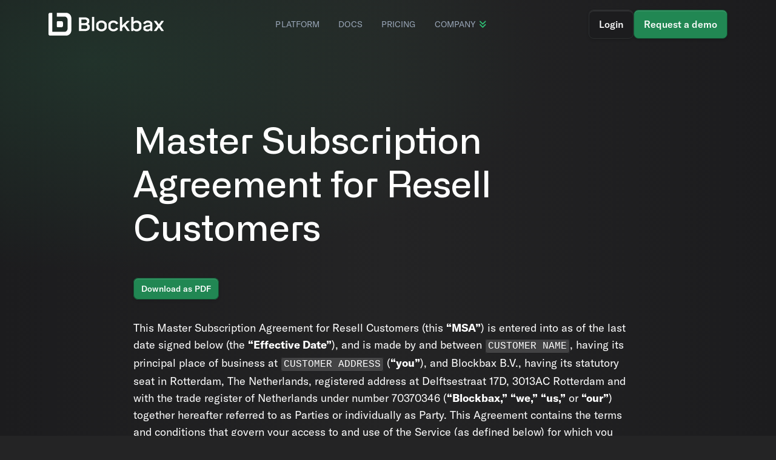

--- FILE ---
content_type: text/html
request_url: https://blockbax.com/legal/reseller/msa/
body_size: 13977
content:
<!doctype html><html lang=en><head><meta charset=utf-8><meta name=viewport content="width=device-width,initial-scale=1"><meta name=description content><meta name=robots content="index, follow"><meta name=viewport content="width=device-width,initial-scale=1,viewport-fit=cover"><title>Master Subscription Agreement for Resell Customers | Blockbax</title>
<meta property="og:title" content="Master Subscription Agreement for Resell Customers"><meta property="og:type" content="website"><meta property="og:url" content="https://blockbax.com/legal/reseller/msa/"><meta property="og:site_name" content="Blockbax"><meta property="og:description" content><meta property="og:image" content="https://www.blockbax.com/images-v2/share.png"><link rel=icon href=/icon.svg?v2 type=image/svg+xml><link rel=apple-touch-icon href=/apple-touch-icon.png?v2><meta property="twitter:description" content><meta property="twitter:title" content="Master Subscription Agreement for Resell Customers"><link rel=stylesheet href=/vendor.min.83e7820daf99956cb9ada7b1ad643469fc49df059a8414914f28cd0cfe3df63f.css><link rel=stylesheet href=/main.min.48937d1414bd38ab8b3b597cd94140f181ec93ae3017d8bd2352d2ca32e6c37c.css><script async src="https://www.googletagmanager.com/gtag/js?id=UA-111676171-2"></script><script>window.dataLayer=window.dataLayer||[];function gtag(){dataLayer.push(arguments)}gtag("js",new Date),gtag("config","UA-111676171-2",{anonymize_ip:!0})</script></head><body><header class=header_wrap><nav class="navbar navbar-expand-lg"><div class="container-fluid align-items-center px-0"><a class=navbar-brand href=/><img src=/images/logo.svg?v2 alt=logo class=header-logo>
</a><button class=navbar-toggler type=button data-bs-toggle=collapse data-bs-target=#navbarSupportedContent aria-controls=navbarSupportedContent aria-expanded=false aria-label="Toggle navigation"><div id=toggle></div><div id=sidebar></div></button><div class="collapse navbar-collapse" id=navbarSupportedContent><ul class="navbar-nav mx-auto mb-2 mb-lg-0"><li class="nav-item dropdown"><a class=nav-link href=/platform/>Platform</a></li><li class="nav-item dropdown"><a class=nav-link href=/docs/>Docs</a></li><li class="nav-item dropdown"><a class=nav-link href=/pricing/>Pricing</a></li><li class="nav-item dropdown"><a class="nav-link dropdown-toggle" href=# role=button data-bs-toggle=dropdown aria-expanded=false>Company
<i class="fa-solid fa-angles-down"></i></a><ul class="dropdown-menu header_menu1"><div class="row gap_12"><div class=col-sm-6><ul class=header_menu_list><li><a href=/about/><img src=/images-v2/header-icon/header-icon-about.svg alt=icon>
About</a></li><li><a href=/careers/><img src=/images-v2/header-icon/header-icon-careers.svg alt=icon>
Careers</a></li></ul></div><div class=col-sm-6><ul class=header_menu_list><li><a href=/news/><img src=/images-v2/header-icon/header-icon-news.svg alt=icon>
News</a></li><li><a href=/contact/><img src=/images-v2/header-icon/header-icon-contact.svg alt=icon>
Contact</a></li></ul></div></div></ul></li></ul><form class="d-flex align-items-center gap-3 mt-lg-0 mt-3 ms-3 ms-lg-0"><a target=_blank class="common_btn common_btn1" href=https://login.blockbax.com>Login</a>
<a href=/request-demo/ class=common_btn>Request a demo</a></form></div></div></nav></header><main><div class="bg_gradient_black h-100"><div class=bg_gradient></div><div class=policy_page><div class=dynamic-content><h1 id=master-subscription-agreement-for-resell-customers>Master Subscription Agreement for Resell Customers</h1><div class=mb_40><a target=_blank class="common_btn btn-legal-download" href=/legal/master-subscription-agreement-resell-customers.pdf download>Download as PDF</a></div><p>This Master Subscription Agreement for Resell Customers (this <strong>“MSA”</strong>) is entered into as of the last date signed below (the <strong>“Effective Date”</strong>), and is made by and between <code>CUSTOMER NAME</code>, having its principal place of business at <code>CUSTOMER ADDRESS</code> (<strong>“you”</strong>), and Blockbax B.V., having its statutory seat in Rotterdam, The Netherlands, registered address at Delftsestraat 17D, 3013AC Rotterdam and with the trade register of Netherlands under number 70370346 (<strong>“Blockbax,”</strong> <strong>“we,”</strong> <strong>“us,”</strong> or <strong>“our”</strong>) together hereafter referred to as Parties or individually as Party. This Agreement contains the terms and conditions that govern your access to and use of the Service (as defined below) for which you obtained a subscription through a Blockbax authorized Reseller. The MSA shall apply to all Orders, act and legal acts in relation to the Agreement of you; and Blockbax or the Reseller.</p><ol><li><a href=#1-subscription-authorizations-and-scope-of-use>Subscription Authorizations and Scope of Use</a></li><li><a href=#2-agreement-structure>Agreement Structure</a></li><li><a href=#3-warranties-and-disclaimers>Warranties and Disclaimers</a></li><li><a href=#4-limitation-of-liability>Limitation of Liability</a></li><li><a href=#5-service-availability-and-support>Service Availability and Support</a></li><li><a href=#6-non-blockbax-services-and-material>Non-Blockbax Services and Material</a></li><li><a href=#7-privacy-and-security>Privacy and Security</a></li><li><a href=#8-requirements-and-restrictions>Requirements and Restrictions</a></li><li><a href=#9-proprietary-rights>Proprietary Rights</a></li><li><a href=#10-confidentiality>Confidentiality</a></li><li><a href=#11-term-agreement>Term Agreement</a></li><li><a href=#12-renewal-order>Renewal Order</a></li><li><a href=#13-early-termination>Early Termination</a></li><li><a href=#14-effect-of-termination>Effect of Termination</a></li><li><a href=#15-indemnification>Indemnification</a></li><li><a href=#16-beta-functionality>Beta Functionality</a></li><li><a href=#17-modifications>Modifications</a></li><li><a href=#18-miscellaneous>Miscellaneous</a></li><li><a href=#19-definitions>Definitions</a></li></ol><h2 id=1-subscription-authorizations-and-scope-of-use>1. Subscription Authorizations and Scope of Use</h2><p>1.1. Subject to the terms of this Agreement and the applicable Policies, Blockbax authorizes you to access and use the Service and Documentation solely for your internal business use, by and through Authorized Users. This Subscription Authorization is limited, nonexclusive and nontransferable, unless Parties agreed in writing otherwise.</p><h2 id=2-agreement-structure>2. Agreement Structure</h2><p>2.1. <strong>The Agreement</strong> means this MSA, the Order, applicable Order Form, annexes, addendums and amendments thereto. The Service provided as a fully managed service (<strong>“Software-as-a-Service”</strong> or <strong>“SaaS”</strong>), shall be subject to the attached Appendix 1 entitled “SaaS Specific Terms”. The Service provided as software you manage yourself on your hardware (<strong>“On-Premise”</strong>), shall be subject to the attached Appendix 2 entitled “On-Premise Specific Terms”.</p><p>2.2. If a term in an Order, annex or addendum conflicts with, or is different than, a term in this Agreement, the provisions of this MSA will prevail unless the term in the Order specifically states that it will prevail.</p><p>2.3. Subject to Blockbax’ acceptance, you or your Affiliates (each, a “Customer Entity”) may enter into Orders. Each Order will be a separate agreement between Blockbax and the Customer Entity that signs the Order and in each such case, all references to “you” in this Agreement will be deemed references to the Customer Entity that signed the Order; provided, however, that you and your Affiliates will be jointly liable for compliance with the terms of this Agreement and any Order by any Customer Entity, and you accept full liability as between the Parties for the actions and inactions of your Affiliates. A breach of the terms of this Agreement or any Order by any Customer Entity will be considered a breach by each Customer Entity.</p><p>2.4. An Order may state a term for that Order (the “Order Term”). In the event an Order does not specify a fixed term, then the Order Term will run from the Order&rsquo;s effective date until the end of the calendar month in which either Party gives notice of termination in accordance with the Agreement.</p><p>2.5. Capitalized terms not otherwise defined in the Agreement shall have the respective meanings assigned to them in the section Definitions of the MSA.</p><h2 id=3-warranties-and-disclaimers>3. Warranties and Disclaimers</h2><p>3.1. Each Party represents, warrants and covenants that: (a) has the authority to enter into and perform this Agreement, (b) it will comply with all Applicable Laws and regulations in connection with this Agreement, and (c) such Party&rsquo;s entering into this Agreement, and performance of its obligations and exercise of its rights under this Agreement, do not and will not violate any Applicable Laws.</p><p>3.2 Blockbax warrants that: (a) the Service will function substantially in accordance with the Documentation; and (b) Blockbax will not materially decrease the overall functionality of the Service as it existed at the Effective Date. To the extent permissible under Applicable Law, as your sole and exclusive remedy for a breach of this warranty, Blockbax will, at its option and at its own expense, either (a) modify the Service to conform to the warranties, or (b) provide a workaround solution that will reasonably meet your requirements. If neither of these options is commercially feasible, Blockbax may terminate the applicable Order(s), in which case Blockbax provides a refund of any prepaid unused fees for the applicable Order(s).</p><p>3.3. <strong>Except as expressly provided in this Agreement, the Service, Support and all other items made available by Blockbax are provided on an “AS IS” and “AS AVAILABLE” basis without warranties of any kind, either express or implied. Blockbax assumes no liability or responsibility for any (a) errors, mistakes or inaccuracies of Customer Data or information posted, transmitted or otherwise made available through the Service, (b) personal injury or property damage, of any nature whatsoever, resulting from use of the Service or Support, (c) any interruption or cessation of transmission to or from the Service, or (d) the defamatory, offensive or illegal conduct of any third party not under Blockbax’ control.</strong></p><p>3.4. <strong>Except as expressly provided in this Agreement, neither Party makes any warranty or guaranty of any kind, whether express, implied, statutory, or otherwise, and each Party specifically disclaims all warranties, whether implied, express, or statutory, including any implied warranty of title, merchantability, fitness for a particular purpose, or non-infringement, to the maximum extent permitted by Applicable Law.</strong></p><h2 id=4-limitation-of-liability>4. Limitation of Liability</h2><p>4.1. <strong>To the fullest extent permitted by Applicable Law: (a) in no event shall either Party, its Affiliates or their employees, contractors, agents, officers or directors be liable for any Indirect Damages; and (b) in no event shall either Party’s cumulative and aggregate liability under this Agreement for Direct Damages exceed the fees paid to Blockbax by a Customer Entity under the applicable Order(s), including prior Orders for the same Service, in the 12 months preceding the event giving rise to the liability. The exclusions and limitations in this section apply whether the alleged liability is based on contract, tort, negligence, or any other basis, even if the non-breaching Party has been advised of the possibility of such damage.</strong></p><p>4.2. <strong>The exclusions and limitations in this section shall not apply to (a) death or personal injury caused by negligence, (b) a Party&rsquo;s indemnification obligations under the Agreement, (c) gross negligence or willful misconduct, (d) a Party&rsquo;s breach of its confidentiality obligations under the Agreement, (e) misappropriating the other Party’s intellectual property, (f) or your payment obligations to Blockbax under this Agreement.</strong></p><h2 id=5-service-availability-and-support>5. Service Availability and Support</h2><p>5.1. Blockbax shall use commercially reasonable efforts to make the Service available for access and use by end users over the Internet at least the Uptime Percentage corresponding to the edition as defined on the applicable Order (the <strong>“Uptime Guarantee”</strong>). The Uptime Percentage is measured over the course of each calendar month during an Order Term, excluding unavailability as a result of scheduled maintenance. If the Service does not meet the Uptime Guarantee for two consecutive months, you may terminate the applicable Order in the calendar month following such two-month period upon written notice to Blockbax. Service availability information can be found on the Status Page.</p><p>5.2. Subject to this Agreement, Blockbax shall provide Authorized Users support through the Service and by email with respect to their use of the Service (<strong>“Support”</strong>). Although response times are not guaranteed, Blockbax shall endeavor to respond to requests for Support within 48 hours. In the event any Support is not performed with reasonable skill, care and diligence, Blockbax shall re-perform the Support; and you acknowledge that re-performance shall be your sole and exclusive remedy for any such defective performance.</p><p>5.3. You may access the Blockbax API, as well as certain client applications and agents developed and made available by Blockbax from time to time (<strong>“Blockbax Library”</strong>) to support access and use of the Service.</p><p>5.4. If you elect to use the Blockbax Library, you acknowledge and agree that: (a) it is only made available to support access and use of the Service; (b) Blockbax has no liability with respect to any other use of such Blockbax Library; and (c) you are responsible for complying with the applicable license(s) for such Blockbax Library. To the extent any such applicable license requires that Blockbax provides you the right to use any open source software in Blockbax Library that is inconsistent with rights granted in this Agreement, then the rights in the applicable open source license shall take precedence over the rights and restrictions granted in this Agreement, but solely with respect to such open source software.</p><h2 id=6-non-blockbax-services-and-material>6. Non-Blockbax Services and Material</h2><p>6.1. The Service supports integrations and other connections to certain Non-Blockbax Services. If an Authorized User chooses to use a Non-Blockbax Service with the Service, in doing so, you hereby grant to Blockbax permission to interoperate with the Non-Blockbax Service. Your acquisition and use of Non-Blockbax Services is governed solely by the terms of the relationship between you and the provider of the Non-Blockbax Services.</p><p>6.2. Although you may be able to connect to or otherwise access Non-Blockbax Services or other Non-Blockbax Material through the Site or Service, you acknowledge and agree that: (a) Blockbax does not control and is not responsible for any Non-Blockbax Material; (b) Blockbax has no liability with respect to any use of Non-Blockbax Material; and (c) you are responsible for complying with Blockbax&rsquo; Policies and with any licenses and other terms applicable to the Non-Blockbax Material. Any changes to Non-Blockbax Material, including their availability or unavailability, during the Order Term does not affect your obligations under this Agreement.</p><h2 id=7-privacy-and-security>7. Privacy and Security</h2><p>7.1. User Personal Data is required by Blockbax to provide and support the Service, for example, to authenticate Authorized Users and to respond to requests for Support. You shall ensure that all User Personal Data is accurate and correct at all times during the Order Term. Blockbax shall only use User Personal Data in accordance with the Privacy Policy and Applicable Law. Except for limited User Personal Data, you acknowledge the Service is not intended for use by you or any Authorized User to transfer, process, use or store information relating to an identified or identifiable natural person, and you agree to not use the Service for such purpose.</p><p>7.2. Without limiting the foregoing, you represent and agree that that you shall not include in Customer Data any sensitive personal data as defined in the <strong>“GDPR”</strong> (Regulation (EU) 2016/679 of the European Parliament and of the Council of 27 April 2016).</p><p>7.3. Security. Blockbax shall maintain throughout the Order Term an industry-standard information Security Program, including physical and technical security policies and procedures, with respect to Customer Data and User Personal Data. The program shall include measures: (a) to protect Customer Data and User Personal Data from accidental loss and from unauthorized access, use, alteration or disclosure; and (b) which provide a level of security appropriate to the nature of the data and the risk represented by its transfer, processing, use and storage.</p><h2 id=8-requirements-and-restrictions>8. Requirements and Restrictions</h2><p>8.1. You shall be solely responsible for providing, installing and maintaining at your own expense all equipment, facilities and services necessary to enable Authorized Users&rsquo; access and use of the Service.</p><p>8.2. You shall be strictly responsible for the performance of your Affiliates and their personnel (including employees and contractors) and Authorized Users, and their use of the Service and Support, in compliance with this Agreement. Without limiting the foregoing, you represent and agree that: (a) you have all rights in the User Personal Data and Customer Data (including without limitation having provided all notices and received all consents and authorizations) required for the Parties to perform their respective obligations and exercise their respective rights in connection with this Agreement; and (b) you shall be solely responsible for ensuring that the use of User Personal Data and Customer Data that Authorized Users post, send or otherwise make available using the Service complies with the Policies, all Applicable Laws, and any other legal or contractual restrictions relating to User Personal Data or Customer Data.</p><p>8.3. You shall use commercially reasonable efforts to prevent unauthorized access or use of the Service, and shall contact Blockbax promptly if: (a) User Personal Data related to the Service, or any associated password, is lost, stolen or disclosed to an unauthorized person; or (b) you reasonably believe the Service has otherwise been compromised.</p><p>8.4. No provision of this Agreement includes the right to, and you shall not, directly or indirectly: (a) enable any person or entity other than Authorized Users to access and use the Service; (b) modify or create any derivative work based upon the Service; (c) engage in, permit or suffer to continue any copying or distribution of the Service; (d) reverse engineer, disassemble or decompile all or any portion of, or attempt to discover or recreate the source code for, any software that is part of the Service (except to the extent such restriction is limited under Applicable Law); (e) access the Service in order to build a competitive solution or to assist any third party to build a competitive solution; (f) remove, obscure or alter any proprietary notice related to the Service; or (g) use or permit others to use the Service other than as described in this Agreement, the Policies and Documentation, or for any unlawful purpose. In the event Blockbax believes that you are violating any of the terms set forth in this section, in addition to any other remedies available by law or in equity (including termination pursuant to the Agreement), Blockbax will have the right to suspend your (or any Authorized User&rsquo;s) access to and use of the Service for so long as is reasonably necessary to address such potential violation. Blockbax shall notify you of any such suspension by email and in advance (except in urgent or emergency situations), and work with you in good faith to resolve the potential violation.</p><h2 id=9-proprietary-rights>9. Proprietary Rights</h2><p>9.1. You will retain all right, title and interest in and to the Customer Data and Personal User Data and all intellectual property rights therein. During the Order Term, you hereby grant Blockbax a limited, worldwide, non-exclusive, royalty-free right and license to use, store, display, transmit, and distribute Customer Data solely as necessary for the provision of the Service and its development and improvement, and for no other purpose whatsoever.</p><p>9.2. You may provide Blockbax with bug reports, suggestions or other feedback related to the Service (collectively, <strong>“Feedback”</strong>). By submitting any such feedback, you hereby assign to Blockbax all right, title and interest in and to such feedback together with all intellectual property rights therein.</p><p>9.3. The Service, together with all know-how, processes, methodologies, specifications, designs, inventions, functionality, graphics, user interfaces, techniques, methods, applications, libraries, documentation or other technology and materials of any kind, or any enhancement thereto, used or made available by Blockbax to you or any Authorized User in connection with the Service and Support, constitute or otherwise involve valuable intellectual property rights of Blockbax and all right, title and interest in and to the foregoing will, as between the Parties, be owned by Blockbax. No title to or ownership of the Service, or any intellectual property rights associated therewith, is transferred under this Agreement and Blockbax reserves all rights not otherwise expressly granted herein.</p><p>9.4. Blockbax may use your company name and logo to identify you as a customer on the Site, on publicly available customer lists, and in media releases during the term of the Agreement.</p><h2 id=10-confidentiality>10. Confidentiality</h2><p>10.1. As used in this Agreement, <strong>“Confidential Information”</strong> means any information disclosed by one Party, its Affiliates, business partners or their respective employees, contractors or agents (the <strong>“Discloser”</strong>) that is designated as confidential, either orally or in writing, or that, given the nature of the information or circumstances surrounding its disclosure, reasonably should be understood to be confidential. Confidential Information includes without limitation: (a) information relating to the Discloser&rsquo;s or its Affiliates&rsquo; technology, customers, business plans, promotional and marketing activities, finances and other business affairs; (b) third-party information that the Discloser is obligated to keep confidential; (c) Customer Data; and (d) the terms of this Agreement. However, Confidential Information does not include any information that: (i) was known to the Party that receives any Confidential Information (the <strong>“Recipient”</strong>) prior to receiving the same from the Discloser in connection with this Agreement; (ii) is independently developed by the Recipient without reference to or use of the Discloser&rsquo;s Confidential Information; (iii) is acquired by the Recipient from another source without restriction as to use or disclosure; or (iv) is or becomes publicly available through no fault or action of the Recipient and without violation of this Agreement.</p><p>10.2. The Recipient shall protect Confidential Information of the Discloser against any unauthorized use or disclosure to the same extent that the Recipient protects its own Confidential Information of a similar nature against unauthorized use or disclosure, but in no event shall use less than a reasonable standard of care to protect such Confidential Information. The Recipient shall use any Confidential Information of the Discloser solely for the purposes for which it is provided by the Discloser. In the event of any breach or threatened breach by the Recipient of its obligations under this section, the Discloser will be entitled to seek injunctive and other equitable relief to enforce such obligations. These obligations of confidentiality shall survive expiration or termination of the Agreement.</p><h2 id=11-term-agreement>11. Term Agreement</h2><p>11.1. Unless terminated early in accordance with the Agreement, the term of this MSA will continue after the initial term. When for a period of 12 months no new Orders are placed since the latest Order, the MSA will expire on that date (12 months after the latest Order).</p><h2 id=12-renewal-order>12. Renewal Order</h2><p>12.1. Unless either Party gives the other Party written notice of its intention not to renew an Order at least one month prior to the Order’s Service End Date, the Order will automatically renew for an additional period of the same duration as the expiring Order Term, using the latest applicable per-unit pricing (each such period, a “Renewal Term”). Effective upon the first anniversary of the Effective Date and up to one time per calendar year thereafter (or, if an Order Term is longer than one year, then up to one time during each Renewal Term), Blockbax may increase then current pricing for the Service by a percentage equal to the increase for the prior 12-month period (or the prior period of the same duration as the Renewal Term, if longer) in the CBS Netherlands Consumer Price Index (CPI) or successor series, as published by Statistics Netherlands (CBS). If you object to the increase, then you must notify Blockbax of your intention not to renew the Order within 30 days of your receipt of notice of the increase from Blockbax. Failure to timely notify Blockbax shall be deemed to constitute consent to the applicable fee increase.</p><h2 id=13-early-termination>13. Early Termination</h2><p>13.1. Blockbax may terminate any Order or suspend Service upon written notice to you if Reseller fails to pay any amount due under the Agreement on behalf of you (save where you prove you paid such amounts to such Reseller), and such failure continues more than 10 days after Blockbax&rsquo; delivery of written notice. In addition, either Party may terminate the Agreement, effective on written notice to the other Party, if the other Party materially breaches this Agreement, and such breach (if capable of cure) remains uncured 30 days after the non-breaching Party provides the breaching Party written notice of such breach.</p><h2 id=14-effect-of-termination>14. Effect of Termination</h2><p>14.1. Upon expiration or earlier termination of an Order: (a) all rights granted to you with respect to the Service and Support under such Order will terminate effective as of the effective date of termination; (b) Blockbax shall have no obligation to provide the Service to you or Authorized Users after the effective date of the termination; and (c) you shall pay to Reseller any amounts payable for your and any Authorized User&rsquo;s use of the Service through the effective date of the termination, together with all other amounts in accordance with the Order. For up to 15 days from the effective date of termination an Authorized User designated by you will be permitted to continue to access and download the information that is stored in the Service database on the effective date of termination, provided that (i) you have paid all amounts due under this Agreement; (ii) the designated Authorized User shall not otherwise access or use the features or functionality of the Service; and (iii) such access and use shall otherwise continue to be subject to the terms and conditions of this Agreement.</p><h2 id=15-indemnification>15. Indemnification</h2><p>15.1. You agree to defend, indemnify and hold harmless Blockbax, its Affiliates and their employees, contractors, agents, officers and directors (collectively, <strong>“Blockbax Indemnitees”</strong>), from and against any and all claims, damages, obligations, losses, liabilities, costs or debt, and expenses (including without limitation attorneys&rsquo; fees) (collectively, <strong>“Loss”</strong>) arising out of or related to any claim, suit, action or proceeding (each, an <strong>“Action”</strong>) by a third party arising out of or relating to Customer Data or your (or an Authorized User&rsquo;s) use of the Service, breach of this Agreement or violation of Applicable Law.</p><p>15.2. Blockbax agrees to defend, indemnify and hold harmless you, your Affiliates and your respective employees, contractors, agents, officers and directors (collectively, <strong>“Customer Indemnitees”</strong>), from and against any and all Loss arising out of or related to any Action by a third party alleging that use of the Service in accordance with this Agreement infringes such third party&rsquo;s patent or copyright, or misappropriates such third party&rsquo;s trade secrets (each, a <strong>“Customer Infringement Claim”</strong>). If the Service becomes, or in Blockbax&rsquo; opinion is likely to become, the subject of a Customer Infringement Claim, Blockbax may in its discretion and at its own expense: (a) obtain for you the right to continue using the Service; (b) modify the Service so that it no longer infringes or misappropriates; or (c) terminate this Agreement and all Orders and issue a pro rata refund. Blockbax will have no liability for any Customer Infringement Claim to the extent it arises from: (i) your use of the Service in a manner inconsistent with its intended use under the Documentation; (ii) your breach of this Agreement; (iii) Customer Data; (iv) Non-Blockbax Material, including the combination of any Non-Blockbax Material with the Services; (v) Blockbax’ compliance with your specifications or instructions; or (vi) your use of the Service after Blockbax notifies you to discontinue use due to an Customer Infringement Claim. The foregoing states Blockbax’ entire liability and Customer’s exclusive remedies for any claim of intellectual property rights infringement or misappropriation.</p><p>15.3. A Customer Indemnitee or Blockbax Indemnitee (each, an <strong>“Indemnitee”</strong>) seeking indemnification shall promptly notify the other Party (each, an <strong>“Indemnifying Party”</strong>), in writing of any Action for which it seeks indemnification pursuant to this section and cooperate with the Indemnifying Party at the Indemnifying Party&rsquo;s expense. The Indemnifying Party shall promptly take control of the defense and investigation of such Action and shall employ counsel of its choice to handle and defend the same, at the Indemnifying Party&rsquo;s expense. An Indemnitee may participate in and observe the proceedings at its own expense with counsel of its own choice. A Party&rsquo;s failure to perform any obligations under this section will not relieve the Indemnifying Party of its obligations under paragraph 1 and 2 of this section except to the extent that the Indemnifying Party can demonstrate that it has been materially prejudiced as a result of such failure. The Indemnifying Party shall not settle an Action without the Indemnified Party&rsquo;s written consent if such settlement shall require action or payment by the Indemnified Party.</p><h2 id=16-beta-functionality>16. Beta Functionality</h2><p>16.1 Blockbax may make services or functionality available to Customer that are not generally made available to Blockbax customers and/or is designated as beta, demo, pilot, preview, or similar designation (<strong>“Beta Functionality”</strong>). Beta Functionality is experimental and might not function as intended. If you elect to use Beta Functionality, you acknowledge and agree that: (a) Blockbax reserves the right to discontinue or modify Beta Functionality without notice; (b) Beta Functionality may become subject to additional fees upon 15 days’ notice by Blockbax; (c) Beta Functionality is provided “AS IS” and “AS AVAILABLE” without any express or implied warranty, without any support and without service availability guarantees; and (d) in no event shall Blockbax be liable for any damages whatsoever arising out of the use of or inability to use the Beta Functionality.</p><h2 id=17-modifications>17. Modifications</h2><p>17.1. Blockbax may modify the MSA at any time by posting a revised at <a href=https://blockbax.com/legal/reseller/msa>https://blockbax.com/legal/reseller/msa</a>, which modifications will become effective as of the first day of the calendar month following the month in which they were first posted for new Orders, or in case of a renewal will become effective immediately upon the start of the Renewal Term. By using the Service after the date on which any modifications enter into effect, you agree to the latest version of this Agreement.</p><h2 id=18-miscellaneous>18. Miscellaneous</h2><p>18.1. Applicable law and forum. The Agreement shall be governed by Dutch law. Any disputes that cannot be settled amicably shall be referred to the competent court in Rotterdam.</p><p>18.2. Anti-Corruption. You agree that you have not received or have been offered any illegal or improper bribe, kickback, payment, gift or anything of value from any of Blockbax’ employees, Reseller’s employees or agents in connection with this Agreement. Reasonable gifts and entertainment provided in the ordinary course of business do not violate the above restriction. If you learn of any violation of the above restriction, you will use reasonable efforts to promptly notify Blockbax.</p><p>18.3. Export Controls and Compliance. Parties shall comply with all applicable sanctions, embargoes and (re-)export control, laws, and regulations, and, in any event, with those of the European Union, the United States of America and any locally applicable jurisdiction (collectively “Export Regulations”). Each Party represents that (a) it is not a sanctions target; and (b) it is not otherwise prohibited (based on 50% ownership, location for operations or use or other legally relevant factors) from providing or using the Service, as applicable, without a license or other approval under Export Regulations. Blockbax shall not be obligated to fulfill this Agreement if such fulfillment is affected by any impediments arising out of national or international foreign trade or customs requirements or any embargoes or other sanctions, including, but not limited to, embargoes or other sanctions imposed by the United Nations, the European Union or the United States of America which may expose Blockbax or any of its Affiliates to sanctions, penalties or other actions of governmental authorities detrimental to Blockbax or any of its Affiliates.</p><p>18.4. Notices. You acknowledge and agree that Blockbax shall provide notices to you by email at the email-address associated with your Order. You shall provide notices to Blockbax by email to <a href=mailto:legal@blockbax.com><a href=mailto:legal@blockbax.com>legal@blockbax.com</a></a>, with a duplicate copy sent via registered mail, return receipt requested, to the following address: Blockbax, Delftsestraat 17D, 3013 AC Rotterdam, The Netherlands, or such other address as Blockbax may direct from time to time on the Site. You must specify in all such notices that the notice is being given under this Agreement. Emailed notices will be deemed given and received one business day after the email is sent.</p><p>18.5. Assignment. You may not assign any of your rights or obligations under this Agreement, whether by operation of law or otherwise, without Blockbax&rsquo; prior written consent, and any purported assignment in violation of this section is void. This Agreement is binding upon and be to the benefit of the Parties hereto and their respective permitted successors and permitted assigns, directors, offices, employees, agents and legal representatives.</p><p>18.6. Subcontractors. In the ordinary course of its business, Blockbax is permitted to use third-party service providers (collectively, <strong>“Providers”</strong>) to generally support the provision of the Service and Support (i.e., not specifically for you).</p><p>18.7. Parties expressly understand and agree that their relationship is that of independent contractors. Nothing in this Agreement shall constitute a Party as an employee, agent, joint venture partner or servant of another.</p><p>18.8. Force Majeure. Blockbax shall have no liability to you, Authorized Users or third parties for any failure or delay in performing any obligation under this Agreement due to circumstances beyond its reasonable control, including without limitation acts of God or nature, fires, floods, strikes, civil disturbances or terrorism or interruptions in power, communications, satellites, the Internet or any other network that are beyond its reasonable control.</p><p>18.9. This Agreement and any Order may be executed in counterparts, each of which shall be deemed an original, but all of which together shall be deemed to be one and the same agreement. Delivery of an executed counterpart of a signature page to this Agreement or any Order by fax or by email of a scanned copy, shall be effective as delivery of an original executed counterpart of this Agreement or the relevant Order.</p><h2 id=19-definitions>19. Definitions</h2><ul><li><strong>“Affiliate”</strong> means, with respect to a Party, a business entity that directly or indirectly controls, is controlled by or is under common control with, such Party; “control” (including the terms “controlled by” and “under common control with”) means the direct or indirect ownership of more than 50% of the voting securities of a business entity.</li><li><strong>“Applicable Laws”</strong> means any and all governmental laws, rules, regulations or orders that are applicable to a particular Party&rsquo;s performance under this Agreement.</li><li><strong>“Authorized User”</strong> means your Customer Entity’s individual employee, agent or contractor or, who is authorized by the Customer Entity to access and use the Service pursuant to the terms of the applicable Order and this Agreement.</li><li><strong>“Cookie Policy”</strong> means Blockbax&rsquo; Cookie Policy currently published at <a href=https://blockbax.com/cookie-policy/>https://blockbax.com/cookie-policy/</a>, as it may be updated from time to time.</li><li><strong>“Customer Data”</strong> means the data, content and other material that you and/or any Authorized User run on or through the Service, cause to interface with the Service, upload to the Service, or otherwise transfer, process, use or store in connection with the Service. Customer Data does not include User Personal Data.</li><li><strong>“Direct Damages”</strong> means any and all damages which are reasonably foreseeable at the time of the conclusion of the Agreement or at the time of the Service commenced, or other relevant event resulting in the damages incurred or to be incurred by or accrued with the relevant Party.</li><li><strong>“Documentation”</strong> means such technical and operations documentation as Blockbax may make available at <a href=https://docs.blockbax.com/>https://docs.blockbax.com/</a>, or such alternate or successor website as Blockbax may designate from time to time.</li><li><strong>“Indirect Damages”</strong> means any and all damages which are not Direct Damages including (but not limited to) loss of profits, loss of turnover and loss of opportunity.</li><li><strong>“Non-Blockbax Material”</strong> means any third-party material identified in an Order, any publicly available client libraries written by third parties to support use of the Service and licensed on an open source basis, and Non-Blockbax Services. Although Blockbax facilitates, maintains, and contributes to a library of templates made available to support the use of the Service, the content of these templates should be considered part of this definition of Non-Blockbax Material.</li><li><strong>“Non-Blockbax Services”</strong> means systems, software and hosted services provided by you or by a third party to which the Service supports integrations or other connections.</li><li><strong>“Order”</strong> means an ordering document provided by a Reseller and signed by you, which details, amongst other things, the Service to be provided by Blockbax, the applicable usage limitations and the price payable by you for the Service, and the term for which the Service is provided.</li><li><strong>“Party or Parties”</strong> means Blockbax and you individually or together;</li><li><strong>“Policies”</strong> means the <a href=https://blockbax.com/privacy-policy/>Privacy Policy</a> (only applicable to User Personal Data), <a href=https://blockbax.com/cookie-policy/>Cookie Policy</a>, <a href=https://blockbax.com/legal/acceptable-use-policy/>Acceptable Use Policy</a>, and any other policy or terms referenced in, or incorporated into, this Agreement or an Order.</li><li><strong>“Privacy Policy”</strong> means Blockbax’ Privacy Policy currently published at <a href=https://blockbax.com/privacy-policy/>https://blockbax.com/privacy-policy/</a>, as it may be updated from time to time.</li><li><strong>“Security Program”</strong> means Blockbax’ security program described in Blockbax’s ISO 27001 certification.</li><li><strong>“Service”</strong> means the subscribed service offering(s) listed in the applicable Order, as such offering(s) are described at <a href=https://blockbax.com/pricing/>https://blockbax.com/pricing/</a> excluding offering(s) designated as beta, pilot, preview, or similar designation. The features and functionality of the Service may be modified, enhanced or otherwise changed from time to time within the limits of this Agreement.</li><li><strong>“Site”</strong> means <a href=https://www.blockbax.com/>https://www.blockbax.com/</a>, or such alternate or successor website as Blockbax may designate from time to time.</li><li><strong>“Status Page”</strong> means <a href=https://status.blockbax.com/>https://status.blockbax.com/</a>, or such alternate or successor page as Blockbax may designate from time to time, where you can find (a) the historical Uptime Percentage and (b) notices about issues and scheduled maintenance.</li><li><strong>“User Personal Data”</strong> means identifying information relating to Authorized Users, such as name, user name, billing information and email address, furnished by you or Authorized Users to Blockbax in connection with their access and use of the Service.</li></ul><table><thead><tr><th>On behalf of <code>CUSTOMER NAME</code></th><th>On behalf of Blockbax B.V.</th></tr></thead><tbody><tr><td><strong>Name</strong>:</td><td><strong>Name</strong>:</td></tr><tr><td><strong>Title</strong>:</td><td><strong>Title</strong>:</td></tr><tr><td><strong>Date</strong>:</td><td><strong>Date</strong>:</td></tr><tr><td><br><br><br><br></td><td><br><br><br><br></td></tr></tbody></table><hr><p><em>This Master Subscription Agreement was last updated on July 28, 2025.</em></p></div></div></div></main><footer class="footer bg_gradient_black"><div class=footer_container><div class="row row-gap-3 justify-content-between"><div class=col-md-8><div class="row row-gap-3"><div class="col-6 col-md-6 col-lg-3"><h5 class=text-uppercase>Platform</h5><ul class=list-unstyled><li><a href=/platform/ class=footer-link>Features</a></li><li><a href=/platform/#integrate class=footer-link>Integrations</a></li><li><a href=/security/ class=footer-link>Security</a></li><li><a href=/docs/changelog/ class="footer-link mb-0">Changelog</a></li></ul></div><div class="col-6 col-md-6 col-lg-3"><h5 class=text-uppercase>Resources</h5><ul class=list-unstyled><li><a href=/docs/ class=footer-link>Documentation</a></li><li><a href=/pricing/ class=footer-link>Pricing</a></li><li><a href=https://status.blockbax.com/ class=footer-link>Status</a></li><li><a href=/legal/dpa/ class=footer-link>DPA</a></li><li><a href=/legal/msa/ class=footer-link>Terms and conditions</a></li><li><a href=/responsible-disclosure-policy/ class="footer-link mb-0">Report a vulnerability</a></li></ul></div><div class="col-6 col-md-6 col-lg-3"><h5 class=text-uppercase>Company</h5><ul class=list-unstyled><li><a href=/about/ class=footer-link>About Blockbax</a></li><li><a href=/news/ class=footer-link>News</a></li><li><a href=/careers/ class=footer-link>Careers</a></li><li><a href=/contact/ class="footer-link mb-0">Contact</a></li></ul></div></div></div><div class=col-md-3><div class="company-section text_white"><img src=/images/logo.svg?v2 alt=logo class="footer-logo mb_40"><p class="lead mb_40">Ready to grow?</p><div class="d-flex align-items-center row-gap-3 flex-wrap"><a class="btn btn-success" href=/request-demo/>Request a demo </a><a class="btn btn-outline-light" href=/contact/>Contact us <i class="fas fa-angles-right"></i></a></div></div></div><div class="d-flex align-items-center flex-column flex-md-row justify-content-between row-gap-4 bottom_line"><p class=mb-0>Copyright Blockbax 2026. All rights reserved. Our
<a href=/cookie-policy/ class=text_white>Cookie Policy</a> and
<a href=/privacy-policy/ class=text_white>Privacy Policy</a> apply.</p><div class=social-icons><a href=https://www.linkedin.com/company/blockbax/ aria-label=LinkedIn target=_blank rel="noreferrer noopener"><i class="fab fa-linkedin-in"></i></a>
<a href=https://www.facebook.com/blockbax/ aria-label=Facebook target=_blank rel="noreferrer noopener"><i class="fab fa-facebook-f"></i></a>
<a href=https://www.instagram.com/blockbaxteam/ aria-label=Instagram target=_blank rel="noreferrer noopener"><i class="fab fa-instagram"></i></a>
<a href=https://x.com/blockbax/ aria-label=Twitter target=_blank rel="noreferrer noopener"><i class="fab fa-x-twitter"></i></a></div></div></div></div></footer><script src=/vendor.min.612b04e201db3e0e2ffc5aaadd498b8a5d0226c2067ba7d1d7a3025be94b0753.js></script><script src=/main.min.37170920750c17e3f54a71dcae850d331eeb31d38b3e673144ef2c30b6f2a4a7.js></script><script src=https://www.google.com/recaptcha/api.js async defer></script></body></html>

--- FILE ---
content_type: text/css
request_url: https://blockbax.com/main.min.48937d1414bd38ab8b3b597cd94140f181ec93ae3017d8bd2352d2ca32e6c37c.css
body_size: 16428
content:
@property --bg-background{syntax: "<color>";
    initial-value: #171717;
    inherits: false;
}@property --bg-gradient-size{syntax: "<percentage>";
    initial-value: 0%;
    inherits: false;
}@property --bg-gradient-opacity{syntax: "<number>";
    initial-value: 0;
    inherits: false;
}*{box-sizing:border-box;padding:0;margin:0;scrollbar-width:thin;scrollbar-color:#171717 rgba(255,255,255,.1)}html{scrollbar-color:#040803 #242425}body{font-family:gt america;font-style:normal;color:#fff;background-color:#242425;padding-top:env(safe-area-inset-top);padding-bottom:env(safe-area-inset-bottom)}img{max-width:100%}a{text-decoration-thickness:1px;text-underline-offset:4px}.btn:hover{background:#121212;color:#fff}.btn-success:hover{background:#106d3e}.btn .fa-angles-right{font-size:12px;margin-left:5px}.custom_container{padding:0 80px}.text_white{color:#fff}.flex-1{flex:1}.no-wrap{white-space:nowrap}.no-margin{margin:0!important}.mw-1140{max-width:1140px}.mw-1440{max-width:1440px}.bg_img{background-image:url(../../images-v2/hero.svg);width:100%;background-position:50% 14%;background-size:cover;background-repeat:no-repeat;background-color:#1c1c1e}.industries_page .bg_img{background-image:url(../../images-v2/hero-solutions.png)}.bg_black{background-color:#1c1c1e}.bg_gradient_black{background:linear-gradient(90deg,#1c1c1e 0%,#242425 50%,#1c1c1e 100%)}.py_100{padding:100px 0}.mb-20{margin-bottom:20px}.mb-40{margin-bottom:40px}.mb-100{margin-bottom:100px}.bg_gradient{position:relative;width:100%;height:1050px;margin-bottom:-1050px;overflow-x:hidden;pointer-events:none}.bg_gradient::before{background:radial-gradient( ellipse closest-side at 50% 50%,rgba(65,232,141,.1) 0%,rgba(65,232,141,0) 100% );width:1500px;height:700px;position:absolute;top:-250px;left:-600px;display:block;content:""}.bg_black .bg_gradient::before{background:radial-gradient( ellipse closest-side at 50% 50%,rgba(65,232,141,.15) 0%,rgba(65,232,141,0) 100% )}::-webkit-scrollbar{width:6px}::-webkit-scrollbar-thumb{border-radius:10px;background-color:#1c1c1e}.header_wrap{position:fixed;top:0;left:0;right:0;z-index:1030;transition:background-color .3s ease,backdrop-filter .3s ease;background-color:transparent;backdrop-filter:blur(0)}.header_wrap.nav-fixed{backdrop-filter:blur(5px);background-color:rgb(23 23 23/.7)}.header_wrap .navbar{padding:16px 80px;max-width:1600px;margin:0 auto}.header_wrap .header-logo{width:190px;height:38px}.header_wrap .navbar-expand-lg .navbar-nav .nav-link{color:#97a4b5;font-size:14px;padding:0 15.7px;letter-spacing:.07px;text-transform:uppercase;&:hover,&:focus { color:#fff; }}.header_wrap .navbar-expand-lg .navbar-nav .nav-link i,.docs-nav-toggle-btn i{color:#2fc177;margin-left:2px}.header_wrap .dropdown-toggle::after{display:none}.header_wrap .dropdown-toggle i{transition:all .3s ease}.header_wrap .dropdown-toggle.show i{transform:rotate(180deg)}.header_wrap .header_menu1{width:540px}.header_wrap .header_menu2{width:720px}.header_wrap .dropdown-menu.header_menu1{padding:24px 30px;left:50%;margin-top:20px;transform:translateX(-50%);border-radius:16px;background:#fff;box-shadow:0 24px 32px 4px rgba(167,174,186,.12)}.header_wrap .dropdown-menu.header_menu1:before{position:absolute;top:-10px;left:50%;margin-left:-10px;content:"";display:block;border-left:10px solid transparent;border-right:10px solid transparent;border-bottom:10px solid #fff}.header_wrap .header_menu1 .header_menu_list{list-style:none;padding:0;margin:0;display:flex;flex-direction:column}.header_wrap .header_menu1 .header_menu_list li a{padding:10px 0;display:flex;align-items:center;gap:16px;cursor:pointer;color:#111b29;font-size:16px;font-family:gt america;font-weight:500;line-height:150%;text-decoration:none;transition:color .3s ease}.header_wrap .header_menu1 .header_menu_list li a:hover,.header_wrap .header_menu1 .header_menu_list li a.active{color:#218753}button.navbar-toggler{border-style:none}.header_menu_text{color:#1c1c1e;font-size:12px;line-height:150%;letter-spacing:.5px;text-transform:uppercase;margin:10px 0 calc(1rem - 10px)}.common_btn{color:#fff;text-align:center;font-size:16px;font-family:gt america;font-weight:500;line-height:22px;text-decoration:none;padding:12px 16px;border-radius:8px;border:1px solid #134d30;background:#218753;box-shadow:0 2px 4px rgba(0,0,0,.15),0 2px rgba(255,255,255,8%)inset;transition:all .15s ease}.common_btn.btn-sm{font-size:14px;line-height:14px;padding:6px 10px;background:0 0;box-shadow:0 2px 4px rgba(0,0,0,.15)}.common_btn.btn-legal-download{color:#fff;padding:8px 12px;font-size:14px}.common_btn:hover{background:#106d3e}.common_btn.common_btn1{border:1px solid #2d2f30;background:#1c1c1e}.common_btn.common_btn1:hover{background:#121212}.banner_section{padding:200px 0 81px}.banner_section h1{max-width:960px;margin:auto;color:#fff;text-align:center;font-family:"alliance no.2";font-size:60px;font-style:normal;font-weight:600;line-height:68px;letter-spacing:.3px;text-wrap-style:balance}.industries_page .banner_section h1{text-align:left;margin:0}.banner_section h3{margin:auto;color:#fff;text-align:center;font-family:"alliance no.2"}.banner_section h2{max-width:895px;margin:20px auto 52px;color:#97a4b5;text-align:center;font-family:"alliance no.2";font-size:28px;line-height:38px;font-weight:400;letter-spacing:.14px;text-wrap-style:balance}.industries_page .banner_section h5{text-align:left;margin:20px 0 52px}.industries_page .banner_section p{font-size:20px}.industries_page .banner-img{border-radius:20px}.industries_page .quote-img{border-radius:20px;margin-right:100px}.industries_page .bg_gradient{height:1620px;margin-bottom:-1620px}.industries_page .bg_gradient::before{left:55%;top:-200px;transform:translateX(-50%);background:radial-gradient( ellipse closest-side at 50% 50%,rgba(65,232,141,.1) 0%,rgba(65,232,141,0) 100% )}.industries_page .green_circle_background,.industries_page .blockbax-formula{padding-top:100px;padding-bottom:100px;color:#97a4b5}.industries_page h2{font-family:"alliance no.2";font-size:42px}.industries_page h3{font-weight:400;font-size:24px}.industries_page h4{color:#fff}.industries_page .bg-white{padding-top:100px;padding-bottom:100px;color:#1c1c1e}.industries_page .customer-credit img{width:80px;height:80px;border-radius:50%}.industries_page .info-cards{background-color:#1c1c1e}.industries_page .info-cards .card{background:linear-gradient(180deg,#2b2b2b 0%,#1a1a1a 100%);border:1px solid var(--border-Light,rgba(255,255,255,.1));box-shadow:0 1px 4px #25273b1a;border-radius:20px;padding:30px;margin-bottom:20px}.industries_page .info-cards .card h4{color:#fff}.industries_page .info-cards .card p{color:#97a4b5}.industries_page .info-cards .card img{border-radius:20px}.industries_page .bg_darker{padding-top:100px;padding-bottom:100px;background:#161618;color:#97a4b5}.industries_page .bg_lighter{padding-top:100px;padding-bottom:100px;background-color:#1c1c1e;color:#97a4b5}.industries_page .list-header{color:#fff;text-transform:uppercase;font-size:12px}.industries_page .spec_list{list-style:none;padding:0;font-size:20px}.industries_page .spec_list li{padding:10px 0;border-bottom:1px solid rgba(255,255,255,6%)}.industries_page .bg-white .card{background:linear-gradient(-30deg,rgb(47,193,119,.15) 0%,rgba(47,193,119,0) 75%);border:1px solid rgba(37,39,59,.15);box-shadow:0 1px 4px rgba(37,39,59,.1);border-radius:20px;padding:40px;height:100%}.industries_page .bg-white h4{color:#1c1c1e}.industries_page .customer_logo{height:60px;width:auto}.industries_page .customer_story{flex:1}.industries_page .platform-action .interested-request{font-size:60px;line-height:68px}.policy_page{padding:200px 80px 100px;max-width:1000px;margin:0 auto;position:relative}.docs_page{padding:200px 80px 100px;display:flex;gap:50px;max-width:1600px;margin:0 auto}.api_docs_page{padding:200px 40px 100px;display:flex;gap:50px}.docs-card{border:1px solid #2a2a2a;background:#171717;border-radius:24px;display:block;padding:24px;height:100%}.docs_page .dynamic-content .docs-card h5,.api_docs_page .dynamic-content .docs-card h5{color:#fff;margin:0}.docs_page .dynamic-content .docs-card p,.api_docs_page .dynamic-content .docs-card p{margin:0}.docs-card--banner{background:url(../../images-v2/card/api-docs.png),#171717;background-blend-mode:color-dodge;display:flex;flex-direction:column;justify-content:center;background-position-x:right;background-repeat:no-repeat;background-size:cover}.hero_container{overflow:hidden}.banner_video{position:relative;perspective:4000px;perspective-origin:100% 0;transform-style:preserve-3d;padding:10vw 0 2vw}.hero_wrapper:after{content:"";position:absolute;inset:0;background:linear-gradient(to bottom,transparent 0%,#1c1c1e 90%)}.hero_wrapper{transform:scale(1.2)rotateX(47deg)rotateY(31deg)rotate(324deg);transform-origin:top left;backface-visibility:hidden;border-radius:6px;overflow:hidden}.companies_section{padding:140px 0 100px;background-color:#fff}.companies_section h3{color:#1c1c1e;text-align:center;font-family:"alliance no.2";font-size:28px;font-weight:400;line-height:38px;letter-spacing:.14px;margin-bottom:32px}.autoplay img{height:54px;margin:0 75px}.blockbax_section{padding:100px 0 184px;background-color:#fff}.why_blockbax_section{max-width:720px}.why_blockbax_section h3{color:#1c1c1e;font-family:"alliance no.2";font-size:30px;line-height:52px;font-weight:400}.why_blockbax_section h2{color:#218753;font-size:42px;font-family:gt america;font-weight:500;line-height:52px;margin-bottom:25px;letter-spacing:.18px}.why_blockbax_section h2 span{color:#218753}.pt_80{padding-top:80px}.icon_box{margin-left:10px}.icon_box h4{color:#218753;font-size:24px;font-family:gt america;font-weight:500;line-height:26px;margin-bottom:7px}.icon_box h5{color:#2a3643;font-size:20px;line-height:30px;letter-spacing:.1px;font-weight:400}.potential_section{position:relative;padding:32px;height:100%;background:#0d0d0d;border:1px solid #2a2a2a;border-radius:24px;display:flex;flex-direction:column;align-items:center;text-align:center;overflow:hidden;justify-content:center}.potential_section .background{position:absolute;top:0;left:0;bottom:0;right:0;min-width:100%;min-height:100%;object-fit:cover}.common_section .potential_section p{margin-bottom:0}.counter .counter_section h3{color:#218753;font-size:42px;font-family:gt america;font-weight:500;letter-spacing:.15px;margin-bottom:0}.counter .counter_section h4{color:#fff;font-size:20px;letter-spacing:.12px;font-weight:400;margin-bottom:0}.common_section h2,.enterprise_box h2,.review_box .head h2,.integrations_box .head h2,.latest-section h2,.our_story_section h2,.blockbax-formula h2,.join-future h2,.contact-us h2,.benefit_section h2,.job_section h2{font-family:"alliance no.2";font-size:42px;font-weight:600;line-height:60px;letter-spacing:.21px;text-wrap-style:balance}.py_160{padding:160px 0}.common_section{padding:81px 0}.common_section p{color:#97a4b5;font-size:20px;font-weight:400;line-height:30px;letter-spacing:.1px;margin-bottom:40px;text-wrap-style:balance}.common_section a{color:#fff;text-decoration:none}.common_section a:hover{text-decoration:underline}.common_section a::after{content:"\f101";margin-left:10px;font-family:"font awesome 6 free";font-weight:900;font-size:14px;transition:all .3s ease}.common_section a:hover::after{display:inline-block;margin-left:14px}.browser_section{gap:8%;flex-wrap:nowrap;margin-bottom:200px}.browser_section:last-of-type{margin-bottom:100px}@media only screen and (max-width:768px){.browser_section:last-of-type{margin-bottom:0;margin-top:50px}}.browser_section_reversed{flex-direction:row-reverse}.browser_section_reversed .dot_line{flex-direction:row-reverse}.glowing_img{position:relative;width:max-content;max-width:100%}.browser_img{border-radius:12px;position:relative;box-shadow:80px 80px 150px #00000040,20px 20px 50px #00000059}.browser_img .dot_line{display:flex;align-items:center;background:#05130c;border-top-left-radius:12px;border-top-right-radius:12px;position:relative;height:20px;padding:0 10px}.browser_img .dot{background-color:#c4c4c4;opacity:.25;width:6px;height:6px;border-radius:50%;margin-left:4px}.browser_img img{border-radius:0 0 12px 12px;padding:1px;padding-top:0;background:linear-gradient(180deg,#05130c,rgb(5,19,12,0))}.browser_img .glow,.glowing_img .glow{background:radial-gradient( ellipse closest-side at 50% 50%,rgba(65,232,141,.2) 0%,rgba(65,232,141,0) 100% );position:absolute;top:-25%;left:-15%;width:100%;height:150%}.browser_img .glow.small,.glowing_img .glow.small{left:auto;right:-10%;top:40%;height:75%;width:50%}.browser_img .shine{background:linear-gradient(155deg,rgba(255,255,255,.15) 0%,rgba(255,255,255,0) 40%);background-blend-mode:screen;position:absolute;top:0;bottom:1px;left:1px;right:1px}.browser_img .split{background:linear-gradient( 180deg,rgba(47,193,119,0) 0%,rgba(47,193,119,.5) 12%,#2fc177 50%,rgba(47,193,119,.5) 88%,rgba(47,193,119,0) 100% );position:absolute;top:0;bottom:1px;width:1px}.browser_img .split::after{display:block;content:"";height:100%;width:70px;background:radial-gradient( 100% 50% at 0% 50%,rgba(47,193,119,.4) 0%,rgba(47,193,119,.2) 25%,rgba(47,193,119,0) 100% )}.browser_img_extra{position:relative;z-index:1;margin-top:-14%;width:30%;margin-left:60%;padding:10px;border:1px dashed #97a4b5;border-radius:4px}.common-box h5{color:#fff;font-size:20px;line-height:26px;font-family:gt america;font-weight:500}.common-box p{max-width:494px;color:#97a4b5;font-size:20px;line-height:30px;letter-spacing:.1px}.mb_20{margin-bottom:20px}.mb_40{margin-bottom:40px}.mb_60{margin-bottom:60px}.mb_100{margin-bottom:100px}.mt_20{margin-top:20px}.mt_60{margin-top:60px}.thank-you{display:flex;gap:100px;align-items:center;padding-top:300px;padding-bottom:200px;justify-content:center}.thank-you-content{max-width:600px}.invalid-feedback{margin-bottom:20px}.bg_img_circle{padding:80px 0}.circle_background{background-image:url(../../images-v2/circle.svg);width:100%;min-height:800px;background-repeat:no-repeat;background-position:50%;padding-top:57px}.success_badge{display:inline-block;padding:5px 20px;border-radius:50%;border-radius:100px;border:1px solid rgba(255,255,255,.1);background-color:rgba(255,255,255,6%);color:#218753;text-align:center;font-size:16px;font-family:gt america;font-weight:500;line-height:30px;letter-spacing:.08px;margin-bottom:30px}.designed_text h1{color:#fff;font-size:42px;font-weight:600;line-height:60px;letter-spacing:.21px;font-family:"alliance no.2"}.designed_text p{max-width:820px;margin:0 auto 20px;color:#97a4b5;font-size:20px;line-height:30px;letter-spacing:.1px}.designed_text a{color:inherit;transition:color .15s ease}.designed_text a:hover{color:#218753}.main_logo_box{min-height:260px;height:100%;padding:40px 15px 10px;border-radius:16px;border:1px solid #303030;background:var(--Gradient-Card-Dark,linear-gradient(180deg,#2b2b2b 0%,#1a1a1a 100%));box-shadow:0 1px 4px rgba(37,39,59,.1);max-width:385px}.main_logo_box h5{color:#fff;font-size:20px;font-family:gt america;font-weight:500;line-height:26px;margin-bottom:20px}.gap_5{column-gap:5px;row-gap:10px}.mb_10{margin-bottom:10px}.logo_box{padding:14px 18.5px;min-width:68px;border-radius:8px;border:1px solid rgba(255,255,255,.1);background:#19191b;line-height:1;height:50px}.lg_logo_box{padding:14px 20px;min-width:60px;text-align:center;width:49%;border-radius:8px;border:1px solid rgba(255,255,255,.1);background:#19191b}.logo_box_section{margin:0 auto 40px;max-width:1000px}.enterprise_box{background:#161618}.enterprise_box .row-line{max-width:1360px;row-gap:48px}.enterprise_box .row-line>div{display:flex;justify-content:center;align-items:center;gap:20px;border-right:1px solid rgba(255,255,255,.1)}.enterprise_box .row-line p{font-size:18px;line-height:27px;margin-bottom:0}.review_box{padding:150px 0;background-color:#fff}.review_box .head h2{color:#1c1c1e}.review_box .head p{color:#2a3643;font-size:20px;line-height:30px;letter-spacing:.1px;margin-bottom:60px}.review-card{display:flex!important;flex-direction:column;border-radius:16px;border:1px solid rgba(37,39,59,.15);background:rgba(255,255,255,.1);box-shadow:0 1px 4px rgba(37,39,59,.1);padding:60px 60px 69px;background:linear-gradient(-30deg,rgb(47,193,119,.1) 0%,rgba(47,193,119,0) 50%);max-width:1000px;margin:0 30px 0 0;opacity:.3;height:inherit}.review-card.slick-custom-current,.review-card.slick-current{opacity:1}.review-card .slider-logo-container{display:flex;align-items:center;justify-content:flex-start;width:100%;height:60px;margin-bottom:36px}.review-card .slider-logo{max-width:100%;max-height:100%}.review-card .review-card-content{flex:1}.review-card .main_text{color:#1c1c1e;font-size:22px;line-height:36px;letter-spacing:.12px;padding-right:50px;border-right:1px solid rgba(37,39,59,.15);margin-right:50px;margin-bottom:0%}.review-card .main_text:last-child{border-right:none;padding-right:0;margin-right:0}@media only screen and (max-width:768px){.review_box .review-card .main_text{font-size:16px;line-height:24px}}.review-card .read-btn{border-radius:8px;border:1px solid #134d30;background:#218753;padding:12px 16px;color:#fff;text-align:center;font-size:16px;font-family:gt america;font-weight:500;line-height:24px;text-wrap:nowrap;box-shadow:0 2px 4px rgba(0,0,0,.15),0 2px rgba(255,255,255,8%)inset;text-decoration:none}.avatar-box{display:flex;align-items:center;gap:20px}.avatar-box img{width:60px;height:60px;border-radius:100%}.avatar-box h4{color:#1c1c1e;font-size:20px;font-family:gt america;font-weight:500;line-height:30px;letter-spacing:.1px;margin-bottom:0}.avatar-box p{color:#2a3643;font-size:20px;line-height:30px;letter-spacing:.1px;margin-bottom:0}.review_box .slider-nav .slick-track{display:inline-flex}.slick-arrow{display:flex;align-items:center;justify-content:space-between;max-width:1080px;margin:0 auto;position:absolute;width:100%;top:50%;left:50%;transform:translate(-50%,-50%);padding:0 20px;pointer-events:none}.review_box .slick-prev,.review_box .slick-next{top:230px;font-size:24px;background-color:#1a1a1a;width:50px;height:50px;display:flex;align-items:center;justify-content:center;color:#fff;border-radius:50%;cursor:pointer;pointer-events:all}.review_box .slick-prev{left:22.5%}.review_box .slick-next{right:22.5%}.nav_slider_logo{opacity:.3;padding-top:30px;border-top:3px solid transparent;transition:all .3s ease;width:120px;margin:0 30px}.nav_slider_logo.slick-custom-current,.nav_slider_logo.slick-current{opacity:1;border-top:3px solid #218753}.nav_slider_logo img{width:100%;height:34px;object-fit:contain;cursor:pointer}.slider-for{max-width:960px;margin:60px auto 0}.integrations_box{padding:200px 0}.integrations_box .head_container{display:flex;justify-content:space-between;align-items:center;margin-bottom:60px;gap:20px}.integrations_box .head{flex:1}.integrations_box .head p{color:#97a4b5;font-size:20px;line-height:30px;letter-spacing:.1px;max-width:720px}.integrations_box #prev-news{margin-right:10px;opacity:.2}.integrations_box #prev-news,.integrations_box #next-news{cursor:pointer}.latest-section{background:#161618;padding:100px}.latest-section .main_post,.latest-section .post_card{--bg-background:#121214}.news_card{border-radius:16px;position:relative;display:flex!important;align-items:end;max-width:440px;margin:0 20px}.news_card .main-img{height:600px;object-fit:cover;border-radius:16px 16px 20px 20px}.main_post .check,.news_card .check{position:absolute;right:40px;top:30px;opacity:0;transition:opacity .3s ease}.post_card:hover .extended-check{opacity:1}.post_card .extended-check{box-sizing:border-box;position:absolute;right:10px;top:10px;background:rgba(0,0,0,.5);height:62px;border-radius:31px;opacity:0;transition:opacity .3s ease}.post_card .extended-check .check-text{font-family:"alliance no.2";font-size:20px;margin-left:12px;margin-right:62px;margin-bottom:0;color:#fff;line-height:62px}.post_card .extended-check .check{top:0;right:0}.post_card .check,.article_card .check{position:absolute;right:10px;top:10px;opacity:0;transition:opacity .3s ease}.main_post:hover .check,.news_card:hover .check,.post_card:hover .check,.article_card:hover .check{opacity:1}.news_card .body{position:absolute;background:rgba(28,28,30,.9);backdrop-filter:blur(3.5px);color:#fff;border-right:1px solid rgba(255,255,255,.1);border-bottom:1px solid rgba(255,255,255,.1);border-left:1px solid rgba(255,255,255,.1);padding:20px 30px;margin-top:360px;border-radius:0 0 16px 16px}.news_card .body h4{font-size:24px;font-family:gt america;font-weight:500;line-height:36px;letter-spacing:.12px}.news_card .body .main_text{font-size:16px;line-height:24px;letter-spacing:.08px;margin-bottom:40px;overflow:hidden;display:-webkit-box;-webkit-box-orient:vertical;-webkit-line-clamp:4}.news_card .body .tag_line{display:flex;align-items:center;flex-wrap:wrap;gap:6px}.news_card .body .tag_line p{color:#fff;border:1px solid #fff;padding:2px 10px 5px;border-radius:100px;margin-bottom:0}.news_card .body .tag_line p:hover{background-color:#fff;color:#000}.slider-news .slick-dots{display:flex;align-items:center;padding:0;justify-content:center;gap:15px;list-style:none}.slider-news .slick-dots .slick-active button{background-color:#134d30;color:#fff}.slider-news .slick-dots button{width:45px;height:45px;border-radius:50%;border:none;margin-top:20px}.integrations_box.bg_dark{background-color:#161618;padding:200px 0}.main_post{display:block;border-radius:16px;border:1px solid rgba(255,255,255,.1);background:#121214;box-shadow:0 1px 2px rgba(0,0,0,5%);height:100%;margin-right:56px;cursor:pointer;text-decoration:none}.main_post .images{position:relative}.main_post img:not(.check){border-radius:16px 16px 0 0;object-fit:cover;width:100%;height:350px}.main_post h3{font-size:30px;font-family:gt america;font-weight:500;line-height:36px}.main_post p{color:#97a4b5;font-size:18px;line-height:24px}.main_post .body{padding:20px}.post_card-reverse .post_card{flex-direction:row-reverse}.post_card-reverse .post_card .body{text-align:right}.post_card-reverse .post_card .body .tegs{justify-content:flex-end}.post_card{border-radius:16px;border:1px solid rgba(255,255,255,.1);box-shadow:0 1px 2px rgba(0,0,0,5%);padding:20px;display:flex;align-items:center;gap:16px;cursor:pointer;text-decoration:none}.post_card .images{position:relative;min-width:260px}.post_card .images>img:not(.check){width:260px;height:154px;border-radius:8px;object-fit:cover}.post_card .changelog-thumbnail{width:260px;height:154px;border-radius:8px;box-shadow:inset 0 0 40px rgba(33,135,83,.3);--background-img:linear-gradient(0deg, transparent 0%, transparent 100%);background:linear-gradient(160deg,rgba(33,135,83,0) 50%,rgba(33,135,83,.3) 100%),radial-gradient(ellipse at top,rgba(0,0,0,.4) 0%,rgba(0,0,0,.6) 100%),var(--background-img),#242425;background-repeat:no-repeat;background-size:cover;display:flex;flex-direction:column;align-items:center;justify-content:center;gap:10px}.post_card .changelog-thumbnail p{margin-bottom:0;color:#fff;font-size:1.2rem;text-align:center}.post_card .body{height:100%;flex:1;display:flex;flex-direction:column;justify-content:center;gap:10px}.post_card .body h4{color:#fff;font-size:20px;font-family:gt america;font-weight:500;line-height:24px}.article_card .images{position:relative}.article_card img:not(.check){border-radius:8px}.main_post .teg,.post_card .teg{border-radius:100px;border:1px solid rgba(255,255,255,.1);background:rgba(255,255,255,6%);padding:0 10px;color:#218753;text-align:center;font-size:12px;font-family:gt america;font-weight:500;line-height:30px;letter-spacing:.06px;display:inline-block}.post_date{color:var(--Text-Secondary,#97a4b5);font-size:14px;font-weight:400;line-height:24px;margin-bottom:0}.start_box{background-image:url(../../images-v2/cta.svg);background-repeat:no-repeat;background-size:cover;padding:100px 0 109px}.start_box h1{color:var(--border-Color,#fff);font-family:"alliance no.2";font-size:60px;font-weight:600;line-height:68px;letter-spacing:.3px;max-width:400px}.features_btn{text-decoration:none;border-radius:8px;border:1px solid #2d2f30;background:#1c1c1e;box-shadow:0 2px 4px rgba(0,0,0,.15),0 2px rgba(255,255,255,8%)inset;padding:12px 16px;color:#fff;text-align:center;font-size:16px;font-family:gt america;font-weight:500;line-height:24px;margin-right:20px;transition:all .15s ease}.features_btn i{color:#2fc177;font-size:12px;margin-left:5px}.features_btn:hover{background:#121212}.trial_btn{text-decoration:none;border-radius:8px;padding:12px 16px;border:1px solid #fff;background-color:rgba(28,28,30,.1);box-shadow:0 2px 4px rgba(0,0,0,.15),0 2px rgba(255,255,255,8%)inset;color:#fff;text-align:center;font-size:16px;font-style:normal;font-family:gt america;font-weight:500;line-height:24px;transition:all .15s ease}.trial_btn i{font-size:12px;margin-left:5px}.trial_btn:hover{background:#121212}.devices-img{max-height:323px}.logo_line{margin-top:70px;display:flex;align-items:center;flex-wrap:wrap;gap:30px}.logo_line>div{border-right:1px solid rgba(255,255,255,.4);padding-right:20px}.footer{background-color:#1c1c1e;padding:87px 0 30px}.footer_container{max-width:1600px;margin:0 auto;padding:0 80px}@media(max-width:600px){.footer_container{padding:0 20px}}.footer.bg_gradient_black{border-top:1px solid rgba(255,255,255,.1)}.footer h5{color:#fff;font-size:16px;line-height:21px;letter-spacing:1.28px;margin-bottom:20px}.footer ul{padding-left:0;list-style:none}.footer-link{color:#97a4b5;font-size:16px;line-height:21px;letter-spacing:.24px;text-decoration:none;display:block;margin-bottom:10px;transition:color .3s ease}.footer-link:hover{color:#fff;text-decoration:none}.footer-logo{width:190px;height:38px}.company-section p{font-size:20px;font-family:gt america;font-weight:500;line-height:21px;letter-spacing:.3px}.company-section a,.company-section button{padding:12px 16px;text-align:center;font-size:16px;font-family:gt america;font-weight:500;line-height:24px}.company-section .btn-success{margin-right:20px}.solution_tile{color:#97a4b5;flex:1}.solution_tile img{margin:10px 0;padding:8px;background:linear-gradient(180deg,#218753 0%,#187b49 100%);border-radius:8px;border:1px solid}.social-icons{display:flex;align-items:center;gap:10px}.social-icons a{display:flex;align-items:center;justify-content:center;width:36px;height:36px;border:1px solid rgba(255,255,255,.1);text-decoration:none;color:#97a4b5;transition:all .15s ease}.social-icons a:hover{color:#1c1c1e;background-color:#fff}.bottom_line{margin-top:149px;padding-top:30px;border-top:1px solid rgba(255,255,255,.1)}.bottom_line p{color:#97a4b5;font-size:14px;line-height:21px;letter-spacing:.07px}.bg_round{width:583px;height:583px;border-radius:999px;background:#218753;opacity:.5;filter:blur(50px);position:absolute;bottom:-50px;right:0;z-index:0}.gap-20{gap:20px}.feature_detail_box{padding:210px 0 95px;position:relative;gap:40px;display:flex;align-items:flex-start}.left_sidebar{width:260px;position:sticky;top:120px;max-height:calc(100vh - 200px);overflow-y:auto}.feature_list .menu{color:#fff;font-family:gt america;font-weight:500;font-size:20px;font-weight:500;line-height:30px;text-decoration:none}.sub_menu{margin-top:20px;display:flex;flex-direction:column;gap:20px;transition:all ease .3s}.sub_menu .nav{display:flex;align-items:center;gap:10px;color:#97a4b5;font-family:gt america;font-weight:500;font-size:16px;font-weight:500;line-height:30px;text-decoration:none;transition:color .3s ease}.sub_menu .nav.active{color:#fff}.sub_menu .nav .icon{width:28px;height:28px;display:flex;justify-content:center;align-items:center;border-radius:6px;border:1px solid rgba(255,255,255,.1);background:radial-gradient(64.29% 64.29% at 50% 50%,var(--bg-background) 0%,rgba(33,135,83,0) 100%);padding:4px;transition:--bg-gradient-opacity .3s ease}.sub_menu .nav.active .icon{--bg-gradient-opacity:1}.sub_menu .nav .icon .main{display:block}.sub_menu .nav .icon .active{display:none}.sub_menu .nav.active .icon .main{display:none}.sub_menu .nav.active .icon .active{display:block}.right_sidebar{color:#fff;width:calc(100% - 300px)}.right_sidebar .heading{padding-bottom:60px;border-bottom:1px solid rgba(255,255,255,.1)!important;scroll-margin-top:120px}.right_sidebar .title,.docs_page .title,.api_docs_page .title{font-family:gt america;font-weight:500;font-size:16px;font-weight:500;line-height:normal;letter-spacing:1.6px;text-transform:uppercase;background:red;background-clip:text;-webkit-background-clip:text;-webkit-text-fill-color:transparent;margin-bottom:10px;width:fit-content}.right_sidebar .sub_title{color:#fff;font-family:"alliance no.2";font-size:42px;font-weight:600;line-height:60px;letter-spacing:.21px;margin-bottom:30px}.right_sidebar .h5-text{color:#97a4b5;font-size:20px;font-weight:400;line-height:30px}.right_sidebar .fs-20,.platform-details h5{color:#fff;font-size:20px;font-weight:400;line-height:30px;min-width:260px;margin-bottom:20px}.platform-details p{color:#97a4b5;font-size:18px;font-weight:400;line-height:28px;margin-bottom:60px}.platform-details p a{color:#218753;font-size:18px;font-weight:400;line-height:28px;text-decoration:none}.right_sidebar .border-bottom{position:relative;border-bottom:0!important}.right_sidebar .border-bottom:before{content:"";position:absolute;bottom:-9px;left:0;z-index:111;width:100%;height:1px;background:linear-gradient( 270deg,rgba(47,193,119,0) 12.86%,#218753 45.39%,#218753 53.54%,rgba(33,135,83,0) 85.83% )}.timeline-with-icons{border-left:1px solid rgba(255,255,255,.1);position:relative;list-style:none}.draw-line{width:1px;height:0;position:absolute;left:-1px;background:red;transition:all ease .3s}.title.color-green{background:linear-gradient(91deg,#218753 12.5%,#31e085 88.88%);background-clip:text;-webkit-background-clip:text;-webkit-text-fill-color:transparent}.color-green .draw-line{background:#218753}.color-green .timeline-with-icons .timeline-icon.active{--bg-background:#218753}.color-green .sub_menu .nav .icon{--bg-background:rgba(33, 135, 83, var(--bg-gradient-opacity))}.title.color-aqua{background:linear-gradient(91deg,#218781 12.5%,#33e1d5 88.88%);background-clip:text;-webkit-background-clip:text;-webkit-text-fill-color:transparent}.color-aqua .draw-line{background:#218781}.color-aqua .timeline-with-icons .timeline-icon.active{--bg-background:#218781}.color-aqua .sub_menu .nav .icon{--bg-background:rgba(33, 135, 129, var(--bg-gradient-opacity))}.title.color-blue{background:linear-gradient(91deg,#214c87 12.5%,#337be1 88.88%);background-clip:text;-webkit-background-clip:text;-webkit-text-fill-color:transparent}.color-blue .draw-line{background:#214c87}.color-blue .timeline-with-icons .timeline-icon.active{--bg-background:#214c87}.color-blue .sub_menu .nav .icon{--bg-background:rgba(33, 76, 135, var(--bg-gradient-opacity))}.title.color-purple{background:linear-gradient(91deg,#5e4ab0 12.5%,#8a6cfb 88.88%);background-clip:text;-webkit-background-clip:text;-webkit-text-fill-color:transparent}.color-purple .draw-line{background:#5e49af}.color-purple .timeline-with-icons .timeline-icon.active{--bg-background:#5e49af}.color-purple .sub_menu .nav .icon{--bg-background:rgba(94, 73, 175, var(--bg-gradient-opacity))}.title.color-indigo{background:linear-gradient(91deg,#8e4ab0 12.5%,#cb6afb 88.88%);background-clip:text;-webkit-background-clip:text;-webkit-text-fill-color:transparent}.color-indigo .draw-line{background:#8e4ab0}.color-indigo .timeline-with-icons .timeline-icon.active{--bg-background:#8e4ab0}.color-indigo .sub_menu .nav .icon{--bg-background:rgba(142, 74, 176, var(--bg-gradient-opacity))}.title.color-pink{background:linear-gradient(91deg,#b04a9f 12.5%,#fb6ae3 88.88%);background-clip:text;-webkit-background-clip:text;-webkit-text-fill-color:transparent}.color-pink .draw-line{background:#b04a9f}.color-pink .timeline-with-icons .timeline-icon.active{--bg-background:#b04a9f}.color-pink .sub_menu .nav .icon{--bg-background:rgba(176, 74, 159, var(--bg-gradient-opacity))}.title.color-red{background:linear-gradient(91deg,#b04a4a 12.5%,#fb6a6a 88.88%);background-clip:text;-webkit-background-clip:text;-webkit-text-fill-color:transparent}.color-red .draw-line{background:#b04a4a}.color-red .timeline-with-icons .timeline-icon.active{--bg-background:#b04a4a}.color-red .sub_menu .nav .icon{--bg-background:rgba(176, 74, 74, var(--bg-gradient-opacity))}.title.color-orange{background:linear-gradient(91deg,#b07d4a 12.5%,#fbb36a 88.88%);background-clip:text;-webkit-background-clip:text;-webkit-text-fill-color:transparent}.color-orange .draw-line{background:#b07d4a}.color-orange .timeline-with-icons .timeline-icon.active{--bg-background:#b07d4a}.color-orange .sub_menu .nav .icon{--bg-background:rgba(176, 125, 74, var(--bg-gradient-opacity))}.title.color-lime{background:linear-gradient(91deg,#9fb04a 12.5%,#e3fb6a 88.88%);background-clip:text;-webkit-background-clip:text;-webkit-text-fill-color:transparent}.color-lime .draw-line{background:#9fb04a}.color-lime .timeline-with-icons .timeline-icon.active{--bg-background:#9fb04a}.color-lime .sub_menu .nav .icon{--bg-background:rgba(159, 176, 74, var(--bg-gradient-opacity))}.timeline-with-icons .timeline-item{position:relative;display:flex;gap:25px;scroll-margin-top:120px}.timeline-with-icons .timeline-item:after{position:absolute;display:block;top:0}.timeline-with-icons .timeline-title{position:sticky;top:120px;height:150px}.timeline-with-icons .timeline-icon{position:absolute;left:-48px;width:28px;height:28px;padding:4px;display:flex;justify-content:center;align-items:center;border-radius:6px;border:1px solid rgba(255,255,255,.1);background:radial-gradient(64.29% 64.29% at 50% 50%,var(--bg-background) 0%,rgba(94,73,175,0) 100%);transition:--bg-background .3s ease}.timeline-with-icons .timeline-icon svg path{stroke:#fff}.more_section{background-image:url(../../images-v2/more.svg);background-repeat:no-repeat;background-size:cover;padding:100px 0;display:flex;align-items:center;justify-content:center}.more_section .content{max-width:971px;width:100%;gap:60px;display:flex;align-items:center;justify-content:space-between}.more_section .content .text{width:100%}.more_section .content .text h1{color:#fff;font-family:"alliance no.2";font-size:28px;font-weight:600;line-height:38px;letter-spacing:.14px;margin-bottom:20px}.more_section .content .text p{color:#fff;font-family:"alliance no.2";font-size:16px;font-weight:300;line-height:24px;letter-spacing:.08px;margin-bottom:0}.more_section .content .button_group{max-width:323px;display:flex;align-items:center;flex-wrap:wrap;gap:10px}.more_section .content .button_group button{padding:12px 16px;text-align:center;font-family:gt america;font-weight:500;font-size:16px;line-height:24px;border-radius:8px;box-shadow:0 2px 4px rgba(0,0,0,.15),0 2px rgba(255,255,255,8%)inset}.more_section .content .button_group .btn-dark{border:1px solid #2d2f30;background:#1c1c1e}.more_section .content .button_group .btn-dark:hover{background-color:#000}.platform_img{background:linear-gradient(90deg,rgba(28,28,30,.9) 0%,rgba(36,36,37,.9) 50%,rgba(28,28,30,.9) 100%),url(../../images-v2/bg-hero.svg);background-repeat:no-repeat;background-position:50%;background-size:1600px 700px}@media(min-width:1800px){.platform_img{background-size:contain}}.platform_img .banner_section{padding:212px 0 100px}.platform_img .banner_section h5{margin-bottom:40px;font-weight:300}.bg-black-img .custom_container{max-width:1440px;margin:auto}.bg-black-img{background:linear-gradient(90deg,#1c1c1e,#242425,#1c1c1e)}.bg-color-line{width:100%;height:1px;background:linear-gradient( 270deg,rgba(47,193,119,0) 28.87%,#218753 45.39%,#218753 53.54%,rgba(33,135,83,0) 70.06% )}.commom-100{padding:100px 0}#unify.commom-100{padding-top:0}.gap-32{--bs-gutter-x:32px;--bs-gutter-y:32px}.common-title{text-align:center;margin-bottom:40px;max-width:1000px;margin:0 auto 40px}.common-title h3{color:#fff;font-family:"alliance no.2";font-size:42px;font-weight:600;line-height:60px;letter-spacing:.21px;margin-bottom:10px;text-wrap-style:balance}@media only screen and (max-width:768px){.common-title h3{font-size:24px;line-height:32px}.custom_container .common-title p{font-size:18px;line-height:26px}}.common-title p{color:#97a4b5;font-size:20px;font-weight:400;line-height:30px;letter-spacing:.1px;margin-bottom:0}.common-card{position:relative;text-decoration:none;padding:0;display:flex;flex-direction:column;align-items:flex-start;justify-content:space-between;gap:20px;border-radius:24px;border:1px solid #2a2a2a;height:100%;overflow:hidden;max-height:400px;min-height:400px}@media(max-width:768px){.common-card{min-height:auto}}.main_post,.post_card,.article_card,.common-card{background:radial-gradient( var(--bg-gradient-size) var(--bg-gradient-size) at 50% 50%,rgba(33,135,83,calc(.05 * var(--bg-gradient-opacity))) 0%,rgba(33,135,83,0) 100% ),radial-gradient( var(--bg-gradient-size) var(--bg-gradient-size) at 50% 50%,rgba(255,255,255,calc(.08 * var(--bg-gradient-opacity))) 0%,rgba(255,255,255,0) 100% ),radial-gradient( var(--bg-gradient-size) var(--bg-gradient-size) at 50% 50%,rgba(255,255,255,calc(.04 * var(--bg-gradient-opacity))) 0%,rgba(255,255,255,0) 100% ),var(--bg-background);transition:--bg-background .8s ease,--bg-gradient-size .8s ease,--bg-gradient-opacity .8s ease}.main_post:hover,.post_card:hover,.article_card:hover{--bg-background:#000904;--bg-gradient-size:70.71%;--bg-gradient-opacity:1}.article_card .card-img-top{height:165px;object-fit:cover}.green_circle_background{background:radial-gradient(70.71% 70.71% at 50% 50%,rgba(33,135,83,5%) 0%,rgba(33,135,83,0) 100%),radial-gradient(70.71% 70.71% at 50% 50%,rgba(255,255,255,8%) 0%,rgba(255,255,255,0) 100%),radial-gradient(70.71% 70.71% at 50% 50%,rgba(255,255,255,4%) 0%,rgba(255,255,255,0) 100%),#000904!important}.bg-act img{max-width:522px;align-self:end}.common-card .icon{width:30px;height:30px;display:flex;justify-content:center;align-items:center;border-radius:50%;background:#fff;position:absolute;top:32px;right:32px;transform:rotate(45deg);transition:all .15s ease;opacity:0}.common-card .icon i{font-size:16px}.common-card:hover .icon{opacity:1}.common-card .header{padding:32px 32px 0}.common-card h4{color:#fff;font-size:24px;font-weight:500;line-height:26px;margin-bottom:8px}.common-card p{color:#d9d9d9;font-size:18px;font-weight:400;line-height:26px;letter-spacing:.09px;overflow:hidden;display:-webkit-box;-webkit-box-orient:vertical;margin-bottom:0;text-wrap-style:balance}.mw-512{max-width:512px}.p-32{padding:32px}.pt-32{padding-top:32px}.pb-32{padding-bottom:32px}.pl-32{padding-left:32px}.pr-32{padding-right:32px}.mt-n32{margin-top:-32px}.pt-60{padding-top:60px}.checklist-banner{display:flex;align-items:center;gap:30px;padding:60px;border-radius:var(--borderRadius-large,16px);border:1px solid var(--bento-borderColor,#2a2a2a);margin-bottom:100px;background:rgba(23,23,23,.4)url(images-v2/checklist.svg)no-repeat 50%;p { flex: 1 0 0; font-family: "Alliance No.2"; color: #97a4b5; font-size: 28px; font-style: normal; line-height: 38px; letter-spacing: 0.14px; margin: 0; strong { color: #fff; } }}@media(max-width:768px){.checklist-banner{flex-direction:column;padding:40px;background-position:top;p { font-size: 20px; line-height: 28px; text-align: center; }}}.common-card .main-img.img-fit{max-height:80%;max-width:80%;margin:auto}.common-card .main-img.img-full{min-width:100%;min-height:100%}.common-card .main-img.ms-32{margin-left:32px;width:calc(100% - 32px)}.common-card .main-img.mb-32{margin-bottom:32px}.mb-30{margin-bottom:30px!important}.text-primary{color:#31e085!important}.news_section{padding:100px 0 60px}.about_section{padding:200px 0 0}.about_section p{color:#97a4b5;text-align:center;font-size:20px;font-weight:400;line-height:150%;text-wrap-style:balance}.about_grid_section{display:grid;height:880px;grid-gap:20px;grid-template-areas:"img-1 img-1 img-4 img-5" "img-1 img-1 img-6 img-6" "img-2 img-3 img-6 img-6"}.about_grid_section img{border-radius:8px;object-fit:cover;height:100%;width:100%}.img-1{grid-area:img-1}.img-2{grid-area:img-2}.img-3{grid-area:img-3}.img-4{grid-area:img-4}.img-5{grid-area:img-5}.img-6{grid-area:img-6}.our_story_section{padding:150px 0}.our_story_section h5{color:#2a3643;font-size:20px;font-weight:400;line-height:150%;letter-spacing:.1px;margin-bottom:20px}.our_story_section img{margin-bottom:10px;border-radius:8px;width:600px}.our_story_section h6{color:#2a3643;font-size:14px;font-weight:400;line-height:185%;letter-spacing:.07px}.high_growth{background-color:#1c1c1e;padding:100px 0}.high_growth h4{color:var(--Text-Secondary,#97a4b5);text-align:center;font-size:20px;font-weight:400;line-height:30px;letter-spacing:.1px}.section-divider{width:100%;height:1px;flex-shrink:0;background:linear-gradient( 270deg,rgba(47,193,119,0) 28.87%,#218753 45.39%,#218753 53.54%,rgba(33,135,83,0) 70.06% )}.blockbax-formula{padding:95px 0;background-color:#1c1c1e}.blockbax-formula h4{color:var(--Text-Secondary,#97a4b5);font-size:20px;font-weight:400;line-height:30px;letter-spacing:.1px}.blockbax-formula .card{min-height:164px;padding:32px;border-radius:24px;border:1px solid #2a2a2a;background:#171717}.blockbax-formula .card .card-img-top{width:40px}.blockbax-formula .card .card-text{color:#d9d9d9;font-size:18px;font-weight:400;line-height:26px;letter-spacing:.09px}.blockbax-formula .card .ethical-business{max-width:400px}.blockbax-formula .card .photo-elephants{max-width:260px;border-radius:8px}.blockbax-formula .card .card-body{padding:60px 72px;border-radius:var(--radius-large,16px);border:1px solid var(--border-Light,rgba(255,255,255,.1));background:#121214;box-shadow:0 1px 2px rgba(0,0,0,5%);display:flex;align-items:center}.blockbax-formula .card .card-body .wild-life{gap:24px}.blockbax-formula .card .card-body .wild-info{max-width:460px}.blockbax-formula .card .card-body h5{color:#d9d9d9;font-size:18px;font-weight:400;line-height:25px;margin-bottom:21px}.join-future{padding:150px 0 55px;background:#161618}.join-future h4{color:#97a4b5;font-size:20px;font-weight:400;line-height:30px;letter-spacing:.1px;max-width:600px;margin-bottom:40px}.join-future img{border-radius:8px}.join-future .join-img-1{margin-bottom:-150px;float:right;max-width:min(100%,600px)}.join-future .join-img-2{max-width:300px}.contact-us{padding:150px 0;max-width:800px}.contact-us .contact-form .row,.pricing-form .row,.career-form .row{row-gap:10px}.contact-us .contact-form .form-floating,.pricing-form .form-floating,.career-form .form-floating{border-radius:4px;background:#1a1a1b;color:#fff}.form-floating>.form-control-plaintext~label::after,.form-floating>.form-control:focus~label::after,.form-floating>.form-control:not(:placeholder-shown)~label::after,.form-floating>.form-select~label::after{background-color:#1a1a1b}.form-floating>.form-control-plaintext~label,.form-floating>.form-control:focus~label,.form-floating>.form-control:not(:placeholder-shown)~label,.form-floating>.form-select~label{color:#ccc}.contact-us .contact-form .form-select,.contact-us .contact-form .form-control,.pricing-form .form-select,.pricing-form .form-control,.career-form .form-select,.career-form .form-control{background-color:#1a1a1b;border-color:#161618;color:#fff;box-shadow:none}.contact-us .contact-form .form-select:focus,.contact-us .contact-form .form-control:focus,.pricing-form .form-select:focus,.pricing-form .form-control:focus,.career-form .form-select:focus,.career-form .form-control:focus{border-color:#fff}.contact-us .contact-form input::placeholder,.pricing-form input::placeholder,.career-form input::placeholder{color:#fff;font-size:16px}.contact-us h4{color:#97a4b5;text-align:center;font-size:20px;font-weight:400;line-height:30px;letter-spacing:.1px;max-width:720px;margin-bottom:30px}.location{padding:150px 0}.location .row{max-width:685px;--bs-gutter-x:25px}.location h4{color:#fff;font-size:24px;font-weight:500;line-height:26px}.location .address{color:#97a4b5;font-size:20px;font-weight:400;line-height:30px;letter-spacing:.1px}.location .address a{color:#97a4b5}.space-manage{height:276px}.benefit_section{padding:200px 0}.benefit_section h5{color:#97a4b5;font-size:20px;font-weight:400;line-height:150%;letter-spacing:.1px;max-width:720px;text-align:center}.list_box{padding-left:25%;display:flex;align-items:center;gap:8px}.list_box img{width:24px;height:24px}.list_box h5{color:#d9d9d9;text-align:left}.quotes-card{padding:32px;border:1px solid #2a2a2a;background:#171717;border-radius:8px;height:100%}.quotes-card .card-header{display:flex;gap:10px;margin-bottom:20px}.quotes-card .card-header .w-40{border-radius:100px;width:40px;height:40px;display:flex;justify-content:center;align-items:center}.quotes-card .card-header .w-40 img{width:40px;height:40px;border-radius:100px;object-fit:cover;margin-top:8px}.quotes-card .card-header .card-author{flex:1}.quotes-card .card-header h4{color:#fff;font-family:gt america;font-size:18px;font-weight:500;line-height:144%}.quotes-card .card-header h6{color:#97a4b5;font-size:14px;font-weight:400;line-height:185%}.quotes-card .card-body p{color:#d9d9d9;font-size:16px;font-weight:400;line-height:162%;letter-spacing:.08px}.job_section{padding:150px 0;max-width:800px}.job_section h5{color:#97a4b5;font-size:20px;font-weight:400;line-height:150%;letter-spacing:.1px;text-align:center;margin-bottom:60px}.careers_list{display:flex;flex-direction:column;gap:20px;margin-bottom:100px}.careers_list .list-item{display:flex;align-items:center;justify-content:space-between;gap:20px;padding-bottom:10px;border-bottom:1px solid rgba(255,255,255,.1)}.careers_list .list-item h6{color:#97a4b5;font-size:16px;font-weight:400;line-height:187%;letter-spacing:.08px}.careers_list .list-item .btn{padding:12px 16px;border-radius:8px;box-shadow:0 2px rgba(255,255,255,8%)inset,0 2px 4px rgba(0,0,0,.15)}.careers_p{color:#97a4b5;text-align:center;font-size:16px;font-weight:400;line-height:150%;letter-spacing:.08px}.job_p{color:#97a4b5;text-align:center;font-size:18px;font-weight:400;line-height:150%;letter-spacing:.08px}.about-divider{padding:100px 0}.explore_articles{background-color:#1c1c1e}.section_heading{color:#fff;font-family:"alliance no.2";font-size:42px;font-weight:600;line-height:60px;letter-spacing:.21px}.topic_tab{list-style:none;padding:60px 0;gap:20px}.topic_button{display:flex;max-width:430px;padding:20px 30px;border-radius:48px;border:none;background:radial-gradient(70.71% 70.71% at 50% 50%,rgba(255,255,255,6%) 0%,rgba(255,255,255,0) 100%),rgba(255,255,255,1%);box-shadow:0 8px 40px -20px rgba(255,255,255,.2),1px 1px rgba(255,255,255,8%)inset,0 0 0 1px rgba(255,255,255,6%)inset;gap:12px;color:#fff;font-size:20px;font-weight:500;line-height:24px;transition:all .15s ease}.topic_button svg{width:25px;height:24px}.topic_button:hover{background:radial-gradient(70.71% 70.71% at 50% 50%,rgb(123 123 123/6%) 0%,rgb(61 61 61/0%) 100%),rgb(69 68 68/0%)}.all-articles-post.hidden{display:none}.all-articles .row{row-gap:40px}.all-articles .card{padding:20px;border-radius:28px;border:1px solid var(--border-Light,rgba(255,255,255,.1));box-shadow:0 1px 2px rgba(0,0,0,5%);height:100%;text-decoration:none}.all-articles .card .article-info{padding-top:16px;height:100%;display:flex;flex-direction:column;gap:10px}.platform-high{color:#218753;font-size:12px;font-weight:500;line-height:36px;letter-spacing:.06px;border-radius:100px;border:1px solid rgba(255,255,255,.1);background:rgba(255,255,255,6%);padding:0 10px}.read-all{color:var(--Text-Secondary,#97a4b5);font-size:14px;font-weight:400;line-height:24px}.all-articles .card .article-info .card-text{color:#fff;font-size:20px;font-weight:500;line-height:24px;margin-bottom:0;flex:1}.never_miss_story{background-color:#1c1c1e;padding-bottom:100px;padding-top:20px}.never_miss_story .story_heading,.continue_reading .story_heading{color:#fff;font-size:24px;font-weight:500;line-height:26px}.never_miss_story h4{color:#fff;font-size:18px;font-weight:400;line-height:28px}.never_miss_story .your-email{max-width:600px;width:100%;height:58px}.never_miss_story .your-email .email-text{border-radius:var(--radius-small,4px);border:1px solid #161618;background:#1a1a1b;padding:14px 10px;color:#fff;outline:none}.never_miss_story .your-email .send_btn{position:absolute;right:3px;top:2px;border-radius:6px}.continue_reading{padding-bottom:100px}.continue_reading .col-lg-6{margin:10px 0}.mw_730{max-width:762px}.news-information{color:#fff;font-size:18px;font-weight:400;line-height:28px}.banner_section .platform-high{line-height:30px}.banner_section .read-all{font-size:14px}.pagination{column-gap:10px;padding-top:100px}.pagination .page-item .page-link{border-radius:var(--spacing-section-large,100px);border:1px solid var(--border-Light,rgba(255,255,255,.1));background:0 0;color:#fff;height:36px;width:36px;display:flex;justify-content:center;align-items:center;box-shadow:none}.pagination .page-item.hidden{display:none}.pagination .page-item .page-link:disabled{opacity:.5}.pagination .page-item .page-link:not(:disabled):hover,.pagination .page-item .page-link.active{background:#1a1a1b}.platform-high-img{padding:40px 0}.news-divider{padding:30px 0}.embed-text{color:#fff;font-size:24px;font-weight:500;line-height:26px}.green_color{color:#218753!important}.four-days-image{padding:45px 0 20px}.ready-try-out .row{max-width:610px;padding:20px 0 100px}#pricing-toggle{background-color:#218753}.form-switch{padding-right:0}.form-switch .form-check-input{width:64px;height:32px;border-radius:1000px;background-color:#555;border:transparent;background-position:0;background-repeat:no-repeat;background-image:url(../../images-v2/pricing/switched-check.svg);box-shadow:none;cursor:pointer}.form-switch .form-check-input:checked{background-position:100%;background-color:#218753;background-image:url(../../images-v2/pricing/switched-check.svg);background-repeat:no-repeat}.billing-switch{column-gap:10px}.switched-case{color:#fff;font-size:16px;font-style:normal;font-weight:500;line-height:24px}.form-check-label{color:#fff;font-size:16px;font-style:normal;font-weight:500;line-height:24px}.mw_1140{max-width:1140px}.pricing-plans{background:#218753;padding:40px 0 0}.pricing-plans .card{padding:20px;position:relative;margin-bottom:-90px;border:none}.advanced-card::before{content:"MOST POPULAR";padding:5px 0;text-align:center;color:#fff;background-color:#1c1c1e;font-family:gt america;font-size:12px;font-style:normal;font-weight:500;line-height:normal;letter-spacing:.06px;position:absolute;top:-20px;width:100%;left:0;border-radius:8px 8px 0 0}.pricing-plans .card h2{color:#1c1c1e;font-size:36px;font-weight:500;line-height:normal;letter-spacing:.18px;font-family:gt america}.pricing-plans .card-title{color:#1c1c1e;font-family:"alliance no.2";font-size:28px;font-weight:700;line-height:normal;letter-spacing:.14px}.pricing-plans .card-text{color:#1c1c1e;font-size:18px;font-style:normal;font-weight:400;line-height:24px;letter-spacing:.09px}.pricing-plans .start-from{height:22px}.pricing-plans .how-much-price{flex:1;color:#1c1c1e;font-size:14px;font-style:normal;font-weight:400;line-height:normal;letter-spacing:.07px}.pricing-plans .plans-prices{padding:30px 0;column-gap:6px}.billed-annually,.billed-monthly{display:none}.is-billed-annually .billed-annually{display:inline}.is-billed-monthly .billed-monthly{display:inline}.entrprise-plan{height:104px}.pricing-plans .card ul{list-style:none;row-gap:13px;min-height:200px}.pricing-plans .card ul li{column-gap:6px}.pricing-plans .card .calculate-btn{color:#fff;font-size:16px;font-style:normal;font-weight:500;line-height:24px;max-width:161px;padding:12px 16px;border-radius:var(--radius-medium,8px);border:1px solid #2d2f30;background-color:#1c1c1e;box-shadow:0 2px rgba(255,255,255,8%)inset,0 2px 4px rgba(0,0,0,.15);transition:background-color .15s ease}.pricing-plans .card .calculate-btn:hover{background-color:#121212}.pricing-plans .card .contact-us-btn{max-width:115px}.startup-profit{padding:190px 0 0}.startup-profit .non-profits{column-gap:20px;max-width:1120px;padding:32px;border-radius:var(--radius-medium,8px);border:1px solid #2a2a2a;background:#171717}.startup-profit .non-profits h2{color:#fff;font-size:24px;font-style:normal;font-weight:500;line-height:26px}.startup-profit .non-profits .common_btn{white-space:nowrap}.startup-profit .non-profits .appear-mark{max-width:841px}.startup-profit .non-profits .appear-mark .news-information{color:#d9d9d9}.all-plans-include .container{max-width:1152px;padding:100px 0 0}.all-plans-include .row{row-gap:20px;margin-right:0}.all-plans-include .plans-include{color:#97a4b5;font-size:20px;font-style:normal;font-weight:400;line-height:30px;letter-spacing:.1px}.all-plans-include .all-plans{width:40px;height:40px}.all-plans-include .plans-work{column-gap:10px}.hide-comparision{padding:12px 16px;font-size:16px;font-family:gt america;font-weight:500;line-height:24px;border-radius:var(--radius-medium,8px);border:var(--radius-xsmall,1px)solid #218753;box-shadow:0 2px rgba(255,255,255,8%)inset,0 2px 4px rgba(0,0,0,.15);background:0 0;margin:100px 0 71px;max-width:300px;width:100%;transition:all .15s ease;&:hover,&:focus { background-color:hsl(0deg 0% 0%/11%); }}.hide-comparision img{transform:rotate(0);transition:all .7s ease}.hide-comparision.collapsed img{transform:rotate(180deg)}.hide-comparision.collapsed .hide{display:none}.hide-comparision.collapsed .show{display:inline-block}.hide-comparision:not(.collapsed) .show{display:none}.hide-comparision:not(.collapsed) .hide{display:inline-block}table{color:#fff;width:100%}table thead,table thead tr{position:relative}table .sub-header td{position:relative}table .sub-header td::before{position:absolute;content:"";left:0;right:0;top:0;bottom:0;border-radius:8px;border:1px solid #2a2a2a;background:#171717}table .sub-header td span{position:relative}table tbody tr{border-top:1px solid rgba(255,255,255,.1)}table tbody tr:first-child,table tbody .sub-header,table tbody .sub-header+tr{border-top:none}table tr th,table tr td{padding:20px;font-size:16px;font-weight:400;line-height:24px}.mark-between{margin-right:10px}.all-plans-include table tr th.mark-active{width:184px}.all-plans-include table tr th:nth-child(1){width:499px;text-align:left!important}.all-plans-include table tr th:nth-child(2),.all-plans-include table tr th:nth-child(3),.all-plans-include table tr th:nth-child(4),.all-plans-include table tr td:nth-child(2),.all-plans-include table tr td:nth-child(3),.all-plans-include table tr td:nth-child(4){text-align:center}.good-company{padding:150px 0 116px}.frequently-section{padding-bottom:100px}.frequently-section .accordion{--bs-accordion-bg:transparent}.frequently-section .accordion .accordion-item{background-color:transparent;color:#fff;border-top:1px solid rgba(255,255,255,.1)!important;border-radius:0}.frequently-section .accordion .accordion-item:last-child{border-bottom:1px solid rgba(255,255,255,.1)!important}.frequently-section .accordion-button{color:#fff;font-size:20px;font-style:normal;font-weight:400;line-height:26px;padding:27px 0;&:hover { color:#bbb; }}.backgroundimg{background-image:url(/images-v2/card/configure-rules.png?v2);background-repeat:no-repeat;background-size:100%;background-position:32px;@media only screen and (max-width:768px){min-height: 240px;}}.backgroundimg.ai{background-image:url(/images-v2/card/ai.png);background-position:bottom}.accordion-button:not(.collapsed){background-color:transparent;box-shadow:none}.accordion-button::after{display:none}.accordion-icon{width:40px;height:40px;transition:.7s ease-in-out;transform:rotate(-180deg);margin-right:10px}.frequently-section .collapsed .accordion-icon{transform:rotate(0)}.accordion-button:focus{box-shadow:none}.contact-text{color:#97a4b5;font-size:20px;font-style:normal;font-weight:400;line-height:26px;margin-top:40px}.contact-text a{color:#fff}.platform-action{padding:100px 0;background:url(../../images-v2/pricing/platfrom-action.png);background-size:cover}.platform-action .container{max-width:998px}.platform-action .interested-request{color:#fff;font-family:"alliance no.2";font-size:28px;font-style:normal;font-weight:600;line-height:38px;letter-spacing:.14px;text-wrap-style:balance}.platform-action .scaling-up{color:#fff;font-family:"alliance no.2";font-size:16px;font-style:normal;font-weight:400;line-height:24px;letter-spacing:.08px;text-wrap-style:balance}.button-platform{column-gap:10px}.contact-btn{padding:12px 16px;border-radius:8px;border:1px solid #2d2f30;background-color:#1c1c1e;box-shadow:0 2px rgba(255,255,255,8%)inset,0 2px 4px rgba(0,0,0,.15);color:#fff;text-align:center;font-size:16px;font-weight:500;line-height:24px;text-decoration:none;transition:background-color .15s ease}.contact-btn:hover{background-color:#121212}.request-btn{border-radius:var(--radius-medium,8px);border:1px solid var(--border-Color,#fff);background-color:rgba(28,28,30,1%);box-shadow:0 2px rgba(255,255,255,8%)inset,0 2px 4px rgba(0,0,0,.15);padding:12px 16px;color:#fff;text-align:center;font-size:16px;font-weight:500;line-height:24px;text-decoration:none;transition:background-color .15s ease}.request-btn:hover{background-color:#121212}.ademo-mark{column-gap:20px}.interest-text{max-width:588px}.table-responsive::-webkit-scrollbar{width:6px;height:6px}.table-responsive::-webkit-scrollbar-thumb{border-radius:10px;background-color:#fff}.g-recaptcha{margin:20px 0}.btn-close{filter:var(--bs-btn-close-white-filter)}.modal-header,.modal-footer{border-color:rgba(255,255,255,.1)}.checklist{list-style:none;padding:0 50px}.checklist li{padding-left:34px;background:url(../../images-v2/icon/checklist.svg);background-repeat:no-repeat;margin-bottom:5px;background-size:18px;background-position-y:5px;color:#97a4b5;font-size:18px;font-weight:400;line-height:150%;letter-spacing:.08px}.app-store-badge img{width:160px}.author{flex:1}.author img{border-radius:100%}.author a{color:#fff;text-decoration:none}.changelog-post{padding:0}.changelog-post.hidden{display:none}.error_page{padding:200px 0 40px}.error_page h1{max-width:750px;margin:auto;color:#fff;text-align:center;font-family:"alliance no.2";font-size:60px;font-style:normal;font-weight:600;line-height:68px;letter-spacing:.3px}.error_page p{color:#97a4b5;text-align:center;font-size:20px;font-weight:400;line-height:150%;margin-bottom:40px}.beta::after{content:"beta";font-size:12px;text-transform:uppercase;color:#fff;border:1px solid #1d1d1f;background:rgba(255,255,255,.15);padding:4px 4px 3px;border-radius:4px;vertical-align:middle}.dynamic-content h1{font-family:"alliance no.2";color:red;font-size:60px;margin-bottom:3rem}.policy_page .dynamic-content h1{color:#fff}.dynamic-content h2{font-family:"alliance no.2";font-size:42px;font-weight:600;line-height:60px;letter-spacing:.21px;text-align:center;margin:1rem 0 3rem;scroll-margin-top:calc(80px + 1rem)}@media only screen and (max-width:768px){.dynamic-content h2{font-size:24px;line-height:40px}.banner_section .platform-high{margin-bottom:10px}}.docs_page .dynamic-content h2,.api_docs_page .dynamic-content h2{text-align:left}.policy_page .dynamic-content h2{text-align:left;font-size:28px;margin:3rem 0 1rem}.dynamic-content h3{text-align:left;margin:4rem 0 2rem;scroll-margin-top:calc(80px + 4rem);font-family:"alliance no.2"}.dynamic-content h3:has(+.date){margin-bottom:.5rem}.dynamic-content h4{text-align:left;margin:3rem 0 1rem;font-family:"alliance no.2";font-weight:600;scroll-margin-top:calc(80px + 4rem)}.dynamic-content h5{font-family:"alliance no.2";font-size:1.25rem;font-weight:600;line-height:38px;letter-spacing:.21px;text-align:left;margin:3rem 0 0;color:#fff;scroll-margin-top:calc(80px + 3rem)}.dynamic-content h6{text-align:left;margin:3rem 0 0;font-family:"alliance no.2";font-weight:800;scroll-margin-top:calc(80px + 3rem)}.dynamic-content p{color:#fff;font-size:18px;font-weight:400;line-height:28px;text-align:left;margin-bottom:2rem}.api_docs_page .dynamic-content p{font-size:14px}.dynamic-content .date{color:var(--Text-Secondary,#97a4b5);font-size:14px;font-weight:400;line-height:24px}.dynamic-content a{text-decoration:none;color:#218753}.dynamic-content .bd-callout,.dynamic-content .news-quote{margin-bottom:2rem}.dynamic-content .news-quote h4,.dynamic-content .news-quote h6{margin-top:0}.dynamic-content code{color:inherit;padding:2px 4px;border:1px solid #1d1d1f;background:rgba(255,255,255,.15);border-radius:4px}.dynamic-content blockquote,.dynamic-content .bd-callout{padding:16px;border-radius:8px;border:1px solid #1d1d1f}.dynamic-content .bd-callout{border:1px solid rgba(255,255,255,.15)}.api_docs_page .dynamic-content blockquote,.api_docs_page .dynamic-content .bd-callout{padding:6px 14px}.dynamic-content pre{padding:16px;border-radius:8px;border:1px solid #2a2a2a;background:#171717}.dynamic-content pre code{background:0 0;padding:0;border:none}.api_docs_page .dynamic-content pre{font-size:12px}.dynamic-content pre>*:first-child,.dynamic-content blockquote>*:first-child,.dynamic-content .bd-callout>*:first-child{margin-top:0}.dynamic-content pre>*:last-child,.dynamic-content blockquote>*:last-child,.dynamic-content .bd-callout>*:last-child{margin-bottom:0}.dynamic-content .bd-callout{position:relative}.api_docs_page .dynamic-content .bd-callout{font-size:14px}.dynamic-content .bd-callout-info{box-shadow:inset 0 0 40px rgba(0,182,255,.1);background:linear-gradient(160deg,rgba(0,182,255,0) 50%,rgba(0,182,255,.1) 100%),#242425}.dynamic-content .bd-callout-info::before{position:absolute;content:"";display:block;top:0;left:-1px;width:10px;height:100%;border-left:1px solid;border-image:linear-gradient( 0deg,rgba(0,182,255,0) 8px,#00b6ff 50%,rgba(0,182,255,0) calc(100% - 8px) )1 100%;background:radial-gradient( 100% 50% at 0% 50%,rgba(0,182,255,.4) 0%,rgba(0,182,255,.2) 25%,rgba(0,182,255,0) 100% )}.dynamic-content .bd-callout-warning{box-shadow:inset 0 0 40px rgba(245,180,74,.1);background:linear-gradient(160deg,rgba(245,180,74,0) 50%,rgba(245,180,74,.1))100%,#242425}.dynamic-content .bd-callout-warning::before{position:absolute;content:"";display:block;top:0;left:-1px;width:10px;height:100%;border-left:1px solid;border-image:linear-gradient( 0deg,rgba(245,180,74,0) 8px,#f5b44a 50%,rgba(245,180,74,0) calc(100% - 8px) )1 100%;background:radial-gradient( 100% 50% at 0% 50%,rgba(245,180,74,.4) 0%,rgba(245,180,74,.2) 25%,rgba(245,180,74,0) 100% )}.dynamic-content blockquote *:last-child{margin-bottom:0}.dynamic-content .box{margin:0 auto}.dynamic-content iframe,.dynamic-content figure,.dynamic-content video,.dynamic-content .app-store-badges{margin:0 0 2rem}.platform-details img,.platform-details video,.dynamic-content iframe,.dynamic-content figure img,.dynamic-content video{border-radius:8px}.dynamic-content .badge{background:#171717;border:1px solid #2a2a2a}.dynamic-content figure figcaption p{text-align:center;font-size:.75rem;font-style:italic;margin-bottom:0;color:#6d8ea2}.dynamic-content figure figcaption .figure-source{position:relative}.dynamic-content hr{margin:3rem 0;opacity:1;width:100%;height:1px;background:linear-gradient( 270deg,rgba(47,193,119,0) 28.87%,#218753 45.39%,#218753 53.54%,rgba(33,135,83,0) 70.06% );border:none}.docs_page .dynamic-content hr:first-of-type,.api_docs_page .dynamic-content hr{background:rgba(255,255,255,.1)}.api_docs_page .dynamic-content hr:last-of-type{display:none}.dynamic-content ul,.dynamic-content ol,.dynamic-content dl{margin-bottom:2rem}.dynamic-content .post_card{width:min(100%,750px);margin:0 auto 40px}.dynamic-content .post_card .tegs{display:none!important}.dynamic-content .post_card .body h4{font-family:"alliance no.2";font-size:1.5rem;font-weight:600;margin:3rem 0 1rem;line-height:1.2}.dynamic-content li{color:#fff;font-size:18px;font-weight:400;line-height:28px;text-align:left}.api_docs_page .dynamic-content li{font-size:14px}@media only screen and (max-width:768px){.dynamic-content li{font-size:16px;line-height:150%}}.dynamic-content li::marker{font:18px/28px gt america}.dynamic-content li input[type=checkbox]:first-child{margin-left:-22px}.dynamic-content input[type=checkbox]{appearance:none;width:14px;height:14px;background:#171717;border:1px solid #2a2a2a;border-radius:4px}.dynamic-content input[type=checkbox][checked]:after{content:"";display:block;width:10px;height:10px;margin:1px;background-image:url(../../images-v2/icon/checklist.svg);background-size:contain;background-repeat:no-repeat}.dynamic-content details>*:not(figure):last-child,.dynamic-content li>*:not(figure):not(.table-wrapper):last-child{margin-bottom:0}.dynamic-content details{margin-bottom:1rem}.dynamic-content details summary{list-style:none;font-size:24px;font-family:"alliance no.2";font-weight:600;letter-spacing:.12px}.dynamic-content details summary::before{content:"";display:inline-block;width:24px;height:24px;margin-right:4px;margin-bottom:-2px;background-image:url(../../images-v2/pricing/comparision-btn.svg);background-size:contain;background-repeat:no-repeat;transform:rotate(90deg);transition:transform ease-in-out .1s}.dynamic-content details[open] summary{margin-bottom:1rem}.dynamic-content details[open] summary::before{transform:rotate(180deg)}.dynamic-content .table-wrapper{width:100%;overflow-x:auto;border:1px solid rgba(255,255,255,.1);border-radius:8px;margin-bottom:2rem}.dynamic-content table:not(.lntable) thead th{font-weight:600;border-bottom:2px solid rgba(255,255,255,.1)}.dynamic-content table:not(.lntable) thead::before{display:none}.dynamic-content table:not(.lntable) tbody,.dynamic-content table:not(.lntable) tbody tr{position:relative}.api_docs_page .dynamic-content table:not(.lntable) th,.api_docs_page .dynamic-content table:not(.lntable) td{font-size:14px;padding:6px 14px}.dynamic-content div.chroma{border-radius:8px;border:1px solid #2a2a2a;background:#171717;margin-bottom:2rem}.dynamic-content div.chroma pre{border-radius:0;border:none;background:0 0;margin-bottom:0}.dynamic-content .endpoint{display:flex;gap:50px;margin-top:3rem;padding-top:3rem;border-top:1px solid rgba(255,255,255,.1);word-break:break-word}.dynamic-content .endpoint .explanation{width:calc(50% - 25px)}.dynamic-content .endpoint .code{width:calc(50% - 25px);padding-top:65px}.dynamic-content .endpoint .explanation *:first-child,.dynamic-content .endpoint .code *:first-child{margin-top:0}.dynamic-content .endpoint .code p{margin-bottom:1rem}.dynamic-content .endpoint .code pre{margin-bottom:2rem}.docs-nav{position:sticky;top:120px;max-height:calc(100vh - 200px);min-width:250px;z-index:1;display:flex;flex-direction:column}.docs-nav.collapse:not(.show){display:flex}.docs-nav-toggle-btn{display:none;background:#242425;border:none;outline:none;padding:8px 0;color:#fff;width:100%}.docs-nav-toggle-btn i{transition:all .3s ease}.docs-nav.collapse.show .docs-nav-toggle-btn i{transform:rotate(180deg)}.docs-nav-content{display:flex;flex-direction:column;max-height:100%;flex:1}.docs-search{position:relative}.input-docs-search{width:100%;background:#242425;border:1px solid #1d1d1f;outline:none;padding:8px 10px;border-radius:4px;color:#fff;font-family:gt america;font-size:14px;margin-bottom:16px}.input-docs-search::placeholder{color:#97a4b5}.input-docs-search::-webkit-search-cancel-button{display:none}.docs-search--results{display:none;position:absolute;background:#242425;border:1px solid #1d1d1f;padding:10px;border-radius:4px;color:#fff;max-height:50vh;width:450px;overflow-y:auto;list-style:none}.docs-search--results a{color:#fff;text-decoration:none}.docs-search--results p{color:#97a4b5}.docs-search--results li:last-child p{margin-bottom:0}.docs-nav-list{list-style:none;flex:1;padding:0;padding-right:10px;overflow-y:auto}.docs-nav-list a{color:#fff;text-decoration:none;display:flex;align-items:center;gap:10px;margin-bottom:14px;font-size:18px}.docs-nav-list li:not(.api-external) a img{width:28px;height:28px;padding:3px;border:1px solid rgba(255,255,255,.1);border-radius:6px}.docs-nav-list .api-external a{padding-top:14px;border-top:1px solid rgba(255,255,255,.1)}.js-toc-main .toc-list,.js-toc .toc-list{list-style:none;margin:10px 0 0 38px;padding-left:0}.js-toc-main .toc-list{margin:0}.js-toc-main .toc-list .toc-list{margin-left:38px}.js-toc-main .toc-list.is-collapsed{display:none}.js-toc-main .toc-list-item a,.js-toc .toc-list-item a{font-size:14px;color:#97a4b5}.js-toc-main>.toc-list>.toc-list-item>a{font-size:18px;color:#fff}.js-toc-main .toc-list-item.is-active-li a,.js-toc .toc-list-item.is-active-li a{color:#fff}.js-toc-main .toc-list-item.is-active-li .toc-list-item:not(:first-of-type) a{color:#97a4b5}.docs_content{overflow:hidden}.col-center{display:flex;align-items:center;justify-content:center}.tooltip{background-color:#040803;padding:8px;border-radius:8px}.tooltip.show{opacity:1}.tooltip-inner{background:0 0}.operator-image{max-width:80%;border-radius:16px}.banner_section .enterprise_box{background-color:transparent;.row-line { max-width: none; }}@media(max-width:600px){.banner_section .enterprise_box .row-line{row-gap:20px}.banner_section .enterprise_box img{width:32px;height:32px}.banner_section .enterprise_box .row-line p{font-size:16px;line-height:23px}}.security_title{font-weight:400;gap:10px}.security_text{font-weight:300;color:#97a4b5;text-wrap-style:balance;a { color: #fff; text-decoration: underline; text-decoration-style: dotted; transition: all 0.3s ease; &:hover, &:focus { filter: brightness(80%); text-decoration: none; } }}.security-ticker-main-container{width:100%;max-width:1280px;margin-left:auto;margin-right:auto;padding:48px 16px;box-sizing:border-box}.security-ticker-main-container h2{text-align:center;font-size:1.125rem;font-weight:600;color:#9ca3af;margin-bottom:32px}.security-ticker-logo-ticker-container{position:relative;overflow:hidden}.security-ticker-ticker-track{display:flex;width:fit-content;gap:64px;animation:scroll 40s linear infinite}.security-ticker-ticker-track img{width:190px;height:80px;object-fit:contain;flex-shrink:0;filter:grayscale(100%);opacity:.6;transition:all .3s ease}.security-ticker-ticker-track img:hover{filter:grayscale(0%);opacity:1}@keyframes scroll{0%{transform:translateX(0)}100%{transform:translateX(-50%)}}.security-ticker-logo-ticker-container:hover .security-ticker-ticker-track{animation-play-state:paused}@media only screen and (max-width:1600px){.bg_img:not(.platform_img){background-position:50% 0}.main_logo_box{max-width:365px}.post_card .body h3{max-width:294px}}@media only screen and (max-width:1499px){.blockbax-formula .card .card-body{padding:50px}}@media only screen and (max-width:1299px){.custom_container{padding:0 40px}.latest-section{padding:100px 40px}.counter .counter_section h3{font-size:28px}.counter .counter_section h4{font-size:22px}.browser_img1 img,.browser_img3 img{right:-40px}.feature_detail_box{padding:75px 12px 50px}.right_sidebar{width:100%}}@media only screen and (max-width:1199px){.custom_container{padding:0 16px}.latest-section{padding:50px 0}.py_160{padding:60px 0}.browser_img1 img,.browser_img3 img{right:-16px}.browser_img1 img{top:72px}.browser_img2 img{left:-16px}.enterprise_2{border-right:none!important}.main_post{margin-right:0}.counter{gap:16px}.autoplay img{height:44px;margin:0 60px}.our_story_section{padding:60px 0}.our_story_section h5{font-size:16px}.our_story_section h6{font-size:12px}.blockbax-formula .card .card-body{padding:40px}.benefit_section{padding:120px 0}}@media only screen and (max-width:1064px){.header_wrap .navbar-brand img{max-width:160px}.review-card{margin:0 25px;padding:30px}.review-card .main_text{padding:0%;margin:0 0 20px;border:none;font-size:20px;line-height:28px}.slick-arrow{padding:0 40px}.space-manage{height:80px}}@media(min-width:1350px) and (max-width:1500px){.browser_img1 img{top:72px}.browser_img1 img,.browser_img2 img{max-width:800px}}@media(min-width:1199px) and (max-width:1350px){.browser_img1 img,.browser_img2 img{max-width:700px}}@media(min-width:992px) and (max-width:1199px){.header_wrap .navbar{padding:16px}.header_wrap .navbar-expand-lg .navbar-nav .nav-link{padding:0 12px}.header_wrap .header_menu1{width:500px}.header_wrap .header_menu2{width:600px}.browser_img1 img,.browser_img2 img,.browser_img3 img{max-width:540px}}@media only screen and (max-width:1024px){.pricing-plans .card{margin-bottom:0;height:100%}.pricing-plans{padding:40px 0 20px}}@media only screen and (max-width:991px){.header_wrap .navbar{padding:16px 0}.header_wrap .navbar-brand{margin-left:16px}.header_wrap .navbar-toggler{box-shadow:none;padding:0}.header_wrap .navbar-collapse{padding:20px 6px;background-color:#1c1c1e;margin-top:16px}.header_wrap .navbar-expand-lg .navbar-nav .nav-link{color:#fff}.header_wrap .dropdown-menu.header_menu1:before{display:none}.header_wrap .dropdown-menu.header_menu1{left:0;transform:none;margin-top:10px;padding:20px}.header_wrap .header_menu2{width:100%}.header_wrap .navbar-nav{display:flex;flex-direction:column;gap:16px}#toggle{width:16px;height:16px;cursor:pointer;display:flex;justify-content:center;align-items:center;margin-right:16px}#toggle::before{content:"";width:20px;height:2px;position:absolute;background-color:#fff;transform:translateY(-5px);transition:.2s;-webkit-transition:.2s}#toggle::after{content:"";width:20px;height:2px;position:absolute;background-color:#fff;transform:translateY(5px);transition:.2s;-webkit-transition:.2s}#toggle.active::before{transform:translateY(0)rotate(45deg);-webkit-transform:translateY(0)rotate(45deg);-moz-transform:translateY(0)rotate(45deg)}#toggle.active::after{transform:translateY(0)rotate(-45deg);-webkit-transform:translateY(0)rotate(-45deg);-moz-transform:translateY(0)rotate(-45deg)}.companies_section{padding:80px 0 0}.blockbax_section{padding:100px 0}.why_blockbax_section h2{font-size:32px;line-height:40px}.why_blockbax_section h3{font-size:22px;line-height:32px}.counter{flex-wrap:wrap}.py_160{padding:10px 0}.py_100{padding:70px 0}.browser_section{flex-wrap:wrap;flex-direction:column-reverse;gap:100px;margin-bottom:150px;margin-top:150px}.browser_section_reversed .dot_line{flex-direction:row}.glowing_img{margin:auto}.common-box p{max-width:100%}.enterprise_box .row-line>div:nth-child(2){border-right:none!important}.review_box{padding:100px 16px}.integrations_box,.start_box,.integrations_box.bg_dark{padding:100px 0}.start_box h1{max-width:none}.bottom_line{margin-top:30px}.post_card .body h3{max-width:100%}.autoplay img{height:34px;margin:0 45px}.timeline-item{margin-bottom:20px}.timeline-with-icons .timeline-item{flex-direction:column;gap:10px}.right_sidebar .border-bottom.mt_60{margin-top:0%}.more_section{padding:50px 20px}.more_section .content{flex-direction:column}.about_grid_section{height:100%;grid-template-areas:"img-1 img-2" "img-3 img-4" "img-5 img-6"}.blockbax-formula .card .card-body{padding:32px}.join-future{padding:80px 0 55px}.join-future .join-info{padding:20px 0}.high_growth,.blockbax-formula,.contact-us,.location,.benefit_section,.job_section{padding:80px 0}.space-manage{height:40px}.quotes-card{padding:20px}.about-divider{padding:70px 0}.never_miss_story{padding:70px 0}.all-articles .card .article-info .card-text{height:auto}.all-articles .card{border-radius:16px}.ready-try-out .row{padding:20px 0 70px}.pagination{padding-top:70px}.platform-action .ademo-mark{flex-direction:column}.advanced-card{margin-top:20px}.pricing-plans .card{height:100%;max-width:450px}.pricing-plans .card.advanced-card{height:auto}.pricing-plans .card .calculate-btn{max-width:100%;text-align:center}.startup-profit{padding:70px 0}.topic_button{padding:12px 18px;font-size:14px;align-items:center}.topic_button svg{width:18px;height:18px}.platform-action{padding:70px 0}.good-company{padding:80px 0}.blockbax-formula .card{min-height:auto}.list_box{padding-left:0}.docs_page,.api_docs_page{flex-direction:column;padding:0}.docs-nav{width:100%;height:calc(100vh - 80px);max-height:none;top:80px;background:#171717;transition:none;overflow:hidden}.docs-nav .js-toc{display:none}.docs-nav .toc-list .toc-list{display:none}.docs-nav.collapse:not(.show){display:flex;height:40px}.docs-nav-toggle-btn{display:block}.docs-nav-content{padding:20px}.docs-search--results{width:100%}.docs_content{padding:100px 40px}}@media only screen and (max-width:768px){.pricing-plans .advanced-card{margin-top:20px}.accordion-icon{width:30px;height:30px}.frequently-section .accordion-button{padding:16px 0}.platform_img{padding-bottom:40px}.link-btns a{padding:15px 20px}.banner_section{padding:150px 0 80px}.banner_section{padding:100px 0 40px}.banner_section h1{font-size:44px;line-height:56px}.banner_section h5{font-size:24px;line-height:34px}.companies_section{padding:50px 0 0}.pt_80{padding-top:40px}.browser_img1 img,.browser_img2 img,.browser_img3 img{top:0}.common_section h2,.enterprise_box h2,.review_box .head h2,.integrations_box .head h2,.our_story_section h2,.blockbax-formula h2,.join-future h2,.contact-us h2,.benefit_section h2,.job_section h2{font-size:36px}.designed_text h1{font-size:36px}.main_logo_box{width:100%;max-width:unset;min-height:auto}.mx_auto{margin:auto}.enterprise_box .row-line>div{border-right:none!important}.commom-100{padding:50px 0}.common-title p,.common-card{margin-left:auto;margin-right:auto;max-width:400px}.common-card .icon{top:20px;right:20px}.about_grid_section{grid-gap:10px}.news_section p,.about_section p,.contact-text{font-size:16px;line-height:150%}.author-row{flex-direction:column;.author { margin-bottom: 20px; }}.high_growth,.blockbax-formula,.join-future,.contact-us,.about-divider,.never_miss_story,.location,.job_section{padding:50px 0}.blockbax-formula .custom_container{padding:0 8px}.blockbax-formula .card,.blockbax-formula .card .card-body{padding:20px}.ready-try-out .row{padding:20px 0 50px}.pagination{padding-top:50px}.pricing-plans .card ul{min-height:133px}.startup-profit{padding:50px 0}.platform-action{padding:50px 0}.good-company{padding:50px 0}.hide-comparision{margin:60px 0}.startup-profit .non-profits{flex-direction:column;row-gap:20px;align-items:flex-start!important}.platform_text{font-size:18px!important;line-height:27px}.news-information{font-size:16px;line-height:25px}.author .news-information{font-size:14px;line-height:21px}.ready-try-out .row{padding:20px 0}.pagination{padding-top:30px}.pricing-plans .card ul{min-height:133px}.startup-profit{padding:20px 0}.platform-action{padding:30px 0}.good-company{padding:30px 0}.hide-comparision{margin:30px 0}.all-plans-include table tr th.mark-active{width:auto;padding:0%;height:65px;transform:rotateZ(270deg)}.all-plans-include table tr td:nth-child(2),.all-plans-include table tr td:nth-child(3),.all-plans-include table tr td:nth-child(4){max-width:72px;padding:10px 6px}.all-plans-include table tr th,.all-plans-include table tr td{font-size:12px;padding:10px}.all-plans-include table tr td:nth-child(1) img{width:20px}.all-plans-include table tr td:nth-child(2) img,.all-plans-include table tr td:nth-child(3) img,.all-plans-include table tr td:nth-child(4) img{width:24px}.all-plans-include .plans-include{font-size:18px}.all-plans-include .all-plans{width:30px;height:30px}.frequently-section .accordion-button{font-size:17px}.frequently-section .section_heading{font-size:22px}.slider-for{display:none}.checklist{padding:0 20px}.operator-image{max-width:40%}}@media only screen and (max-width:575px){.blockbax-formula .card,.blockbax-formula .card .card-body{padding:16px}.header_wrap .header_menu1,.header_wrap .header_menu2{width:100%}.header_wrap .dropdown-menu.header_menu1{padding:16px}.header_wrap .header_menu1 .header_menu_list{gap:12px}.header_wrap .dropdown-menu.header_menu1 .gap_12{row-gap:12px}.header_menu_text{margin-bottom:12px}.banner_section{padding:100px 0 40px;margin-bottom:0}.banner_section h1{font-size:36px;line-height:48px}.banner_section h5{font-size:18px;line-height:28px;margin:0 auto 16px}.link-btns{gap:10px;padding-bottom:40px}.link-btns a{padding:10px 17px;font-size:16px}.link-btns a img{width:20px}.banner_section{padding:100px 0 40px}.blockbax_section{padding:60px 0}.why_blockbax_section p{font-size:16px;margin-bottom:12px}.why_blockbax_section h2{font-size:32px;line-height:40px}.why_blockbax_section h3{font-size:22px;line-height:32px}.icon_box h4{font-size:20px}.icon_box h5{font-size:16px;line-height:22px}.py_100{padding:50px 0}.common_section h2,.enterprise_box h2,.review_box .head h2,.integrations_box .head h2,.our_story_section h2,.blockbax-formula h2,.join-future h2,.contact-us h2,.benefit_section h2,.job_section h2{font-size:32px;line-height:40px}.common-box p,.designed_text p,.integrations_box .head p,.avatar-box h4,.avatar-box p,.job_section h5,.benefit_section h5,.location .address,.contact-us h4,.join-future h4,.all-articles .card .article-info .card-text{font-size:16px;line-height:24px}.counter .counter_section h3{font-size:26px}.counter .counter_section h4{font-size:22px}.bg_img_circle{padding:60px 0}.designed_text h1{font-size:32px;line-height:40px}.mb_40{margin-bottom:30px}.post_card-reverse .post_card,.post_card{align-items:start;flex-direction:column}.post_card .images{min-width:100%}.post_card .images>img:not(.check),.post_card .changelog-thumbnail{width:100%;border-radius:16px}.post_card-reverse .post_card .body{text-align:left}.post_card-reverse .post_card .body .tegs{justify-content:flex-start}.review-card{margin:0 7px}.review_box .slick-prev,.review_box .slick-next{width:35px;height:35px;font-size:16px}.review-card .main_text{font-size:18px}.avatar-box img{width:50px;height:50px}.nav_slider_logo{padding-top:20px}.nav_slider_logo img{width:auto;height:24px;cursor:pointer}.news-arrows{display:none}.news_card{margin:0 7px}.news_card .main-img{height:520px}.news_card{max-width:440px}.news_card .check{max-width:50px;right:10px;top:10px}.start_box h1{font-size:38px;line-height:49px}.features_btn,.trial_btn{padding:12px}.footer{padding:87px 0 30px}.autoplay img{height:28px;margin:0 30px}.left_sidebar{position:relative;top:0}.right_sidebar .timeline-title{height:auto}.right_sidebar .sub_title{font-size:32px;line-height:42px;margin-bottom:20px}.right_sidebar .mb_60,.platform-details p{margin-bottom:40px}.right_sidebar .h5-text{font-size:16px;line-height:22px}.gap-32{--bs-gutter-x:24px;--bs-gutter-y:24px}.common-card{border-radius:12px}.common-card .header{padding:24px 24px 0}.common-card h4{font-size:20px;line-height:28px}.common-card p{font-size:14px;line-height:18px}.p-32{padding:24px}.mt-n32{margin-top:-24px}.common-card .main-img.ms-32{margin-left:24px}.common-card .main-img.mb-32{margin-bottom:24px}.high_growth,.blockbax-formula,.join-future,.contact-us,.location,.about-divider{padding:30px 0}.space-manage{height:0}.topic_tab{padding:0}.topic_button{padding:12px 10px;font-size:14px;line-height:19px}.section_heading{font-size:32px}.all-articles .row{row-gap:20px}.feature_detail_box{flex-direction:column}.api_docs_page .dynamic-content .endpoint{flex-direction:column}.api_docs_page .dynamic-content .endpoint .explanation,.api_docs_page .dynamic-content .endpoint .code{width:auto}.operator-image{max-width:50%}}@media only screen and (max-width:425px){.banner_section h1{font-size:32px}.companies_section h3{font-size:22px}.counter .counter_section h3{font-size:22px}.counter .counter_section h4{font-size:18px}.news_card .body{padding:16px}.news_card .body .main_text{margin-bottom:20px}.news_card .main-img{height:460px}.news_card{max-width:380px}.enterprise_box .row-line>div{gap:12px}.enterprise_box .row-line p{font-size:16px}.review_box,.start_box{padding:50px 0}.commom-100{padding:35px 0}.gap-32{--bs-gutter-x:16px;--bs-gutter-y:16px}.common-card{border-radius:12px}.common-card .header{padding:16px 16px 0}.p-32{padding:16px}.mt-n32{margin-top:-16px}.common-card .main-img.ms-32{margin-left:16px}.common-card .main-img.mb-32{margin-bottom:16px}}@media only screen and (max-width:375px){.companies_section{padding:100px 0 0}.common_btn{font-size:14px}.news_card .main-img{height:410px}.news_card{max-width:320px}}@font-face{font-family:gt america;src:url("../fonts/GT America/GT-America-Standard-Ultra-Light-Italic.woff2");font-weight:100;font-style:italic}@font-face{font-family:gt america;src:url("../fonts/GT America/GT-America-Standard-Ultra-Light.woff2");font-weight:100;font-style:normal}@font-face{font-family:gt america;src:url("../fonts/GT America/GT-America-Standard-Thin-Italic.woff2");font-weight:200;font-style:italic}@font-face{font-family:gt america;src:url("../fonts/GT America/GT-America-Standard-Thin.woff2");font-weight:200;font-style:normal}@font-face{font-family:gt america;src:url("../fonts/GT America/GT-America-Standard-Light-Italic.woff2");font-weight:300;font-style:italic}@font-face{font-family:gt america;src:url("../fonts/GT America/GT-America-Standard-Light.woff2");font-weight:300;font-style:normal}@font-face{font-family:gt america;src:url("../fonts/GT America/GT-America-Standard-Regular-Italic.woff2");font-weight:400;font-style:italic}@font-face{font-family:gt america;src:url("../fonts/GT America/GT-America-Standard-Regular.woff2");font-weight:400;font-style:normal}@font-face{font-family:gt america;src:url("../fonts/GT America/GT-America-Standard-Medium-Italic.woff2");font-weight:500;font-style:italic}@font-face{font-family:gt america;src:url("../fonts/GT America/GT-America-Standard-Medium.woff2");font-weight:500;font-style:normal}@font-face{font-family:gt america;src:url("../fonts/GT America/GT-America-Standard-Bold-Italic.woff2");font-weight:700;font-style:italic}@font-face{font-family:gt america;src:url("../fonts/GT America/GT-America-Standard-Bold.woff2");font-weight:700;font-style:normal}@font-face{font-family:gt america;src:url("../fonts/GT America/GT-America-Standard-Black-Italic.woff2");font-weight:900;font-style:italic}@font-face{font-family:gt america;src:url("../fonts/GT America/GT-America-Standard-Black.woff2");font-weight:900;font-style:normal}@font-face{font-family:"alliance no.2";src:url("../fonts/Alliance No 2/AllianceNo2-LightItalic.woff2");font-weight:300;font-style:italic}@font-face{font-family:"alliance no.2";src:url("../fonts/Alliance No 2/AllianceNo2-Light.woff2");font-weight:300;font-style:normal}@font-face{font-family:"alliance no.2";src:url("../fonts/Alliance No 2/AllianceNo2-Medium.woff2");font-weight:500;font-style:normal}@font-face{font-family:"alliance no.2";src:url("../fonts/Alliance No 2/AllianceNo2-SemiBoldItalic.woff2");font-weight:600;font-style:italic}@font-face{font-family:"alliance no.2";src:url("../fonts/Alliance No 2/AllianceNo2-MediumItalic.woff2");font-weight:500;font-style:italic}@font-face{font-family:"alliance no.2";src:url("../fonts/Alliance No 2/AllianceNo2-Regular.woff2");font-weight:400;font-style:normal}@font-face{font-family:"alliance no.2";src:url("../fonts/Alliance No 2/AllianceNo2-BlackItalic.woff2");font-weight:900;font-style:italic}@font-face{font-family:"alliance no.2";src:url("../fonts/Alliance No 2/AllianceNo2-Bold.woff2");font-weight:700;font-style:normal}@font-face{font-family:"alliance no.2";src:url("../fonts/Alliance No 2/AllianceNo2-BoldItalic.woff2");font-weight:700;font-style:italic}@font-face{font-family:"alliance no.2";src:url("../fonts/Alliance No 2/AllianceNo2-RegularItalic.woff2");font-weight:400;font-style:italic}@font-face{font-family:"alliance no.2";src:url("../fonts/Alliance No 2/AllianceNo2-ExtraBoldItalic.woff2");font-weight:800;font-style:italic}@font-face{font-family:"alliance no.2";src:url("../fonts/Alliance No 2/AllianceNo2-Black.woff2");font-weight:900;font-style:normal}@font-face{font-family:"alliance no.2";src:url("../fonts/Alliance No 2/AllianceNo2-SemiBold.woff2");font-weight:600;font-style:normal}@font-face{font-family:"alliance no.2";src:url("../fonts/Alliance No 2/AllianceNo2-ExtraBold.woff2");font-weight:800;font-style:normal}

--- FILE ---
content_type: image/svg+xml
request_url: https://blockbax.com/images/logo.svg?v2
body_size: 1136
content:
<svg viewBox="0 0 857.02 170.08" xmlns="http://www.w3.org/2000/svg"><g fill="#fff"><path d="m306.42 116.49c-1.88 5.64-5.93 10.41-12.14 14.02-6.07 3.61-13.01 5.49-20.67 5.49h-46.83v-102.05h44.37c7.66 0 14.6 1.88 20.67 5.49s10.12 8.38 12 14.02v17.63c-1.88 4.92-5.78 8.96-11.71 12.14 6.94 3.32 12.14 8.1 14.31 13.73v19.51zm-61.86-39.75h26.6c6.79 0 12.72-3.61 14.89-9.25v-8.38c-2.17-5.64-8.1-9.25-14.89-9.25h-26.6zm28.91 14.74h-28.91v28.62h28.91c6.94 0 13.01-3.61 14.89-9.25v-9.97c-1.88-5.78-7.95-9.39-14.89-9.39z"/><path d="m340.16 30.48v105.52h-16.77v-105.52z"/><path d="m355.56 82.37c2.46-7.08 7.23-13.01 14.17-17.63 7.08-4.63 15.18-6.94 24.29-6.94s17.34 2.31 24.28 6.94c7.08 4.63 11.71 10.55 14.16 17.63v31.22c-2.46 7.23-7.08 13.15-14.16 17.78-6.94 4.63-15.03 6.94-24.28 6.94s-17.2-2.31-24.29-6.94c-6.94-4.63-11.71-10.55-14.17-17.78zm60.13 4.34c-2.31-7.37-11.13-13.59-21.68-13.59s-19.23 6.22-21.68 13.59v22.69c2.46 7.37 11.13 13.59 21.68 13.59s19.37-6.22 21.68-13.59z"/><path d="m445.64 82.37c2.46-7.08 6.94-13.01 13.73-17.63 6.79-4.63 14.74-6.94 24-6.94 16.63 0 29.92 8.24 35.7 21.54l-15.32 6.79c-2.89-7.08-10.41-13.01-20.38-13.01-10.55 0-18.65 6.22-20.96 13.59v22.69c2.31 7.37 10.41 13.59 20.96 13.59 9.98 0 17.35-5.64 20.38-13.01l15.32 6.65c-5.64 13.44-19.08 21.68-35.7 21.68-9.25 0-17.2-2.31-24-6.94-6.79-4.63-11.27-10.55-13.73-17.78z"/><path d="m603.58 132.67v3.32h-17.06l-25.15-34.69-13.15 12v22.69h-16.77v-105.51h16.77v63.74l35.56-34.11h17.93v3.47l-28.48 26.88z"/><path d="m691.3 113.6c-2.17 7.08-6.5 13.01-12.87 17.78-6.36 4.63-13.73 6.94-22.11 6.94-10.26 0-18.79-3.76-24.72-10.55v8.24h-15.76v-105.53h16.77v36.57c5.93-5.78 14.02-9.25 23.71-9.25 8.38 0 15.76 2.31 22.11 6.94 6.36 4.63 10.7 10.55 12.87 17.63v31.22zm-38.01-40.33c-9.4 0-17.2 4.48-20.67 10.7v28.19c3.61 6.22 11.28 10.84 20.67 10.84 10.55 0 18.93-6.22 21.24-13.59v-22.69c-2.31-7.37-10.69-13.44-21.24-13.44z"/><path d="m772.94 136h-15.47v-7.66c-5.2 6.36-13.3 9.83-22.98 9.83-13.73 0-24.86-5.93-28.77-14.02v-17.2c3.91-8.24 13.73-13.3 29.63-15.32 14.31-1.88 19.66-3.03 21.25-5.2v-4.34c-2.75-5.2-8.96-9.11-17.78-9.11s-16.77 5.2-20.09 12.29l-14.89-6.5c2.6-6.07 7.08-11.13 13.44-15.03 6.5-3.9 13.73-5.93 21.68-5.93s15.18 1.88 21.39 5.78c6.21 3.76 10.41 8.53 12.58 14.45v57.96zm-34.84-31.66c-9.83 1.74-14.31 3.76-16.19 7.23v6.65c3.04 3.9 8.38 5.93 15.76 5.93 8.24 0 15.47-3.47 18.94-8.67v-16.77c-2.46 1.88-8.53 3.76-18.5 5.64z"/><path d="m857.02 63.58-24.72 34.4 24.72 34.55v3.47h-17.2l-18.5-26.16-18.79 26.16h-17.2v-3.47l24.86-34.55-24.86-34.4v-3.47h17.2l18.79 26.16 18.5-26.16h17.2z"/><path d="m68.03 62.36h28.35c6.26 0 11.34 5.08 11.34 11.34v22.68c0 6.26-5.08 11.34-11.34 11.34h-28.35c-3.13 0-5.67-2.54-5.67-5.67v-34.02c0-3.13 2.54-5.67 5.67-5.67z"/><path d="m28.35 0h-17.01c-6.26 0-11.34 5.08-11.34 11.34v147.4c0 6.26 5.08 11.34 11.34 11.34h119.06c21.92 0 39.69-17.77 39.69-39.69v-90.7c0-21.92-17.77-39.69-39.69-39.69h-68.04v28.35h56.69c12.52 0 22.68 10.15 22.68 22.68v68.03c0 12.52-10.15 22.68-22.68 22.68h-90.7"/></g></svg>

--- FILE ---
content_type: application/javascript
request_url: https://blockbax.com/main.min.37170920750c17e3f54a71dcae850d331eeb31d38b3e673144ef2c30b6f2a4a7.js
body_size: 2090
content:
$(document).ready(function(){t(),$(window).on("scroll",t);function t(){var e=$(window).scrollTop();e>=50?$("header").addClass("nav-fixed"):$("header").removeClass("nav-fixed")}$(".checkbtn").on("click",function(){$("body").toggleClass("menu-open")}),$(function(){$("[data-tooltip]").tooltip({title:e=>e.getAttribute("data-tooltip")})});const n=document.getElementById("toggle");n.onclick=function(){n.classList.toggle("active")},$(".slider-for").slick({infinite:!0,slidesToShow:5,arrows:!1,centerMode:!0,centerPadding:"0",focusOnSelect:!0,asNavFor:".slider-nav"}).on("beforeChange",e),$(".slider-nav").slick({infinite:!0,slidesToShow:1,dots:!1,arrows:!1,asNavFor:".slider-for",centerMode:!0,variableWidth:!0,asNavFor:".slider-for",responsive:[{breakpoint:1064,settings:{variableWidth:!1}}]}).on("beforeChange",e);function e(e,t,n,s){const o=t.$slides.length,i=t.$slideTrack[0].childNodes,a=s-o,r=o+s;i.forEach(e=>{e.classList.toggle("slick-custom-current",[a,s,r].includes(parseInt(e.dataset.slickIndex)))})}$("#prev").click(function(){$(".slider-nav").slick("slickPrev")}),$("#next").click(function(){$(".slider-nav").slick("slickNext")}),$(".slider-news").slick({dots:!1,arrows:!1,infinite:!0,speed:300,autoplay:!1,autoplaySpeed:2e3,centerMode:!0,slidesToShow:3,slidesToScroll:3,variableWidth:!0,responsive:[{breakpoint:991,settings:{slidesToShow:2,slidesToScroll:2}},{breakpoint:576,settings:{slidesToShow:1,slidesToScroll:1,dots:!0}}]}).on("beforeChange",e),$("#prev-news").click(function(){$(".slider-news").slick("slickPrev")}),$("#next-news").click(function(){$(".slider-news").slick("slickNext")}),$(".autoplay").slick({slidesToShow:6,slidesToScroll:1,dots:!1,arrows:!1,infinite:!0,centerMode:!0,autoplay:!0,variableWidth:!0,autoplaySpeed:2e3,responsive:[{breakpoint:1300,settings:{slidesToShow:5}},{breakpoint:1199,settings:{slidesToShow:4}},{breakpoint:767,settings:{slidesToShow:3}},{breakpoint:576,settings:{slidesToShow:2}}]});function s(e){document.querySelectorAll(".feature_list .nav").forEach(e=>{e.classList.remove("active")});const t=document.querySelector(`.feature_list .nav[href="#${e}"]`);if(t){t.classList.add("active"),document.querySelectorAll(".sub_menu").forEach(e=>{e.classList.remove("show")});const e=t.closest(".sub_menu");if(e){e.classList.add("show");const t=e.previousElementSibling;t&&t.classList.add("active")}}}$(".timeline-with-icons").each(function(){const e=$(this),n=e.find(".draw-line");function t(){const o=e.height(),i=e.offset().top,t=$(window).scrollTop()-i+$(window).height()/2;if(n.css({height:Math.max(0,Math.min(o,t))}),t<=o&&t>=0){const n=[...e.find(".timeline-title")].map($),o=n.reduce((e,n)=>{const s=n.offset().top-i<t;return n.find(".timeline-icon")[0].classList.toggle("active",s),s?n:e},n[0]);s(o.find("h5")[0].id)}}t(),$(window).on("scroll",t)}),$(".js-toc-target .js-toc").length?tocbot.init({tocSelector:".js-toc-target .js-toc",contentSelector:".js-toc-content",headingSelector:"h3",scrollSmooth:!1,headingsOffset:140}):$(".js-toc-target .js-toc-main").length&&tocbot.init({tocSelector:".js-toc-target .js-toc-main",contentSelector:".js-toc-content",headingSelector:"h2, h3",scrollSmooth:!1,headingsOffset:140,onClick:()=>{$(".docs-nav").removeClass("show")}}),$(".js-toc-main > .toc-list > .toc-list-item > a").each(function(){const e=$(this),t=e.text(),n=t.toLowerCase().replaceAll(" ","-");e.prepend($(`<img src="${location.pathname}images-v2/icon/${n}.svg" alt="${t}" />`))}),$(".dynamic-content table:not(.lntable)").each(function(){const e=$(this);e.wrap("<div class='table-wrapper'></div>")})}),function(){let t,e;fetch("/js/lunr/docs-index.json").then(function(e){return e.json()}).then(function(n){e=n.filter(Boolean),t=lunr(function(){this.ref("href"),this.field("content"),this.field("title",{boost:10}),this.field("tags",{boost:5}),e.forEach(this.add,this)})}).then(function(){const e=$(".input-docs-search");e.each(function(){n($(this))})});function n(e){const t=$(e.get(0).nextElementSibling);e.on("input",function(){t.hide();const e=$(this).val().trim();if(e.length<2)return;const n=s(e+" "+e+"*");n.length>0&&(o(n,t),t.show())}),$(document.body).on("click",function(n){!t.get(0).contains(n.target)&&!e.get(0).contains(n.target)&&t.hide()})}function s(n){return t.search(n).map(function(t){return e.filter(function(e){return e.href===t.ref})[0]})}function o(e,t){t.empty(),e.slice(0,10).forEach(function(e){const n=$("<li>");n.append($("<a>",{href:e.href,text:e.title}),$("<p>"+i(e.originalContent,85)+"...</p>")),t.append(n)})}function i(e,t){return contentStr=String(e).substr(0,t),contentStr.substr(0,Math.min(contentStr.length,contentStr.lastIndexOf(" ")))}}(),function(){const s="Please prove that you are human.",t="Submitting the form failed. Please try again later.";window.addFormListeners=function(e,t){const n=e.querySelectorAll("input, select, textarea"),s=()=>e.classList.add("was-validated");Array.from(n).forEach(e=>e.addEventListener("invalid",s)),e.addEventListener("submit",n=>{n.preventDefault(),o(e,t)})};function o(n,o){if(n._isSubmitting)return;i(n);const r=a(n);if(!r["g-recaptcha-response"]){e(n,s);return}fetch("https://ballpit.blockbax.com/sendEmail",{method:"post",headers:{"Content-Type":"application/json; charset=utf-8"},body:JSON.stringify(r)}).then(function(s){s.ok?location.href=o:e(n,t)}).catch(function(){e(n,t)})}function i(e){n(e).style.display="",e._isSubmitting=!0}function e(e,t){const s=n(e);s.textContent=t,s.style.display="block",e._isSubmitting=!1}function n(e){return e.querySelector(".form-feedback")}function a(e){const t=$(e).serializeArray();return t.reduce(function(e,t){return e[t.name]=t.value,e},{formId:e.id,newLogo:!0})}}()

--- FILE ---
content_type: application/javascript
request_url: https://blockbax.com/vendor.min.612b04e201db3e0e2ffc5aaadd498b8a5d0226c2067ba7d1d7a3025be94b0753.js
body_size: 67973
content:
/*! jQuery v3.7.1 -ajax,-ajax/jsonp,-ajax/load,-ajax/script,-ajax/var/location,-ajax/var/nonce,-ajax/var/rquery,-ajax/xhr,-manipulation/_evalUrl,-deprecated/ajax-event-alias,-effects,-effects/animatedSelector,-effects/Tween | (c) OpenJS Foundation and other contributors | jquery.org/license *//*!
  * Bootstrap v5.3.3 (https://getbootstrap.com/)
  * Copyright 2011-2024 The Bootstrap Authors (https://github.com/twbs/bootstrap/graphs/contributors)
  * Licensed under MIT (https://github.com/twbs/bootstrap/blob/main/LICENSE)
  */!function(e,t){"use strict";"object"==typeof module&&"object"==typeof module.exports?module.exports=e.document?t(e,!0):function(e){if(!e.document)throw new Error("jQuery requires a window with a document");return t(e)}:t(e)}("undefined"!=typeof window?window:this,function(e,t){"use strict";var Ve,f,B,Me,Se,Ae,Ce,b,ye,E,G,oe,ee,h,Ee,X,We,z,Ie,Pe,Ne,te,ce,pe,fe,me,d=[],ge=Object.getPrototypeOf,m=d.slice,ze=d.flat?function(e){return d.flat.call(e)}:function(e){return d.concat.apply([],e)},$=d.push,p=d.indexOf,W={},De=W.toString,P=W.hasOwnProperty,Re=P.toString,Ct=Re.call(Object),i={},a=function(e){return"function"==typeof e&&"number"!=typeof e.nodeType&&"function"!=typeof e.item},A=function(e){return e!=null&&e===e.window},o=e.document,ut={type:!0,src:!0,nonce:!0,noModule:!0};function ue(e,t,n){var s,a,i=(n=n||o).createElement("script");if(i.text=e,t)for(s in ut)(a=t[s]||t.getAttribute&&t.getAttribute(s))&&i.setAttribute(s,a);n.head.appendChild(i).parentNode.removeChild(i)}function T(e){return e==null?e+"":"object"==typeof e||"function"==typeof e?W[De.call(e)]||"object":typeof e}var qe="3.7.1 -ajax,-ajax/jsonp,-ajax/load,-ajax/script,-ajax/var/location,-ajax/var/nonce,-ajax/var/rquery,-ajax/xhr,-manipulation/_evalUrl,-deprecated/ajax-event-alias,-effects,-effects/animatedSelector,-effects/Tween",ot=/HTML$/i,n=function(e,t){return new n.fn.init(e,t)};function J(e){var t=!!e&&"length"in e&&e.length,n=T(e);return!a(e)&&!A(e)&&("array"===n||0===t||"number"==typeof t&&0<t&&t-1 in e)}function c(e,t){return e.nodeName&&e.nodeName.toLowerCase()===t.toLowerCase()}n.fn=n.prototype={jquery:qe,constructor:n,length:0,toArray:function(){return m.call(this)},get:function(e){return e==null?m.call(this):e<0?this[e+this.length]:this[e]},pushStack:function(e){var t=n.merge(this.constructor(),e);return t.prevObject=this,t},each:function(e){return n.each(this,e)},map:function(e){return this.pushStack(n.map(this,function(t,n){return e.call(t,n,t)}))},slice:function(){return this.pushStack(m.apply(this,arguments))},first:function(){return this.eq(0)},last:function(){return this.eq(-1)},even:function(){return this.pushStack(n.grep(this,function(e,t){return(t+1)%2}))},odd:function(){return this.pushStack(n.grep(this,function(e,t){return t%2}))},eq:function(e){var n=this.length,t=+e+(e<0?n:0);return this.pushStack(0<=t&&t<n?[this[t]]:[])},end:function(){return this.prevObject||this.constructor()},push:$,sort:d.sort,splice:d.splice},n.extend=n.fn.extend=function(){var t,o,i,r,c,d,e=arguments[0]||{},s=1,u=arguments.length,l=!1;for("boolean"==typeof e&&(l=e,e=arguments[s]||{},s++),"object"==typeof e||a(e)||(e={}),s===u&&(e=this,s--);s<u;s++)if(null!=(c=arguments[s]))for(o in c)t=c[o],"__proto__"!==o&&e!==t&&(l&&t&&(n.isPlainObject(t)||(r=Array.isArray(t)))?(i=e[o],d=r&&!Array.isArray(i)?[]:r||n.isPlainObject(i)?i:{},r=!1,e[o]=n.extend(l,d,t)):void 0!==t&&(e[o]=t));return e},n.extend({expando:"jQuery"+(qe+Math.random()).replace(/\D/g,""),isReady:!0,error:function(e){throw new Error(e)},noop:function(){},isPlainObject:function(e){var t,n;return!!e&&"[object Object]"===De.call(e)&&(!(t=ge(e))||"function"==typeof(n=P.call(t,"constructor")&&t.constructor)&&Re.call(n)===Ct)},isEmptyObject:function(e){var t;for(t in e)return!1;return!0},globalEval:function(e,t,n){ue(e,{nonce:t&&t.nonce},n)},each:function(e,t){var s,n=0;if(J(e)){for(s=e.length;n<s;n++)if(!1===t.call(e[n],n,e[n]))break}else for(n in e)if(!1===t.call(e[n],n,e[n]))break;return e},text:function(e){var s,o="",i=0,t=e.nodeType;if(!t)for(;s=e[i++];)o+=n.text(s);return 1===t||11===t?e.textContent:9===t?e.documentElement.textContent:3===t||4===t?e.nodeValue:o},makeArray:function(e,t){var s=t||[];return e!=null&&(J(Object(e))?n.merge(s,"string"==typeof e?[e]:e):$.call(s,e)),s},inArray:function(e,t,n){return t==null?-1:p.call(t,e,n)},isXMLDoc:function(e){var n=e&&e.namespaceURI,t=e&&(e.ownerDocument||e).documentElement;return!ot.test(n||t&&t.nodeName||"HTML")},merge:function(e,t){for(var o=+t.length,n=0,s=e.length;n<o;n++)e[s++]=t[n];return e.length=s,e},grep:function(e,t,n){for(var o=[],s=0,i=e.length,a=!n;s<i;s++)!t(e[s],s)!==a&&o.push(e[s]);return o},map:function(e,t,n){var o,a,s=0,i=[];if(J(e))for(a=e.length;s<a;s++)null!=(o=t(e[s],s,n))&&i.push(o);else for(s in e)null!=(o=t(e[s],s,n))&&i.push(o);return ze(i)},guid:1,support:i}),"function"==typeof Symbol&&(n.fn[Symbol.iterator]=d[Symbol.iterator]),n.each("Boolean Number String Function Array Date RegExp Object Error Symbol".split(" "),function(e,t){W["[object "+t+"]"]=t.toLowerCase()});var it=d.pop,rt=d.sort,ct=d.splice,r=`[\\x20\\t\\r\\n\\f]`,N=new RegExp("^"+r+"+|((?:^|[^\\\\])(?:\\\\.)*)"+r+"+$","g");n.contains=function(e,t){var n=t&&t.parentNode;return e===n||!(!n||1!==n.nodeType||!(e.contains?e.contains(n):e.compareDocumentPosition&&16&e.compareDocumentPosition(n)))},Ve=/([\0-\x1f\x7f]|^-?\d)|^-$|[^\x80-\uFFFF\w-]/g;function lt(e,t){return t?"\0"===e?"�":e.slice(0,-1)+"\\"+e.charCodeAt(e.length-1).toString(16)+" ":"\\"+e}n.escapeSelector=function(e){return(e+"").replace(Ve,lt)},f=o,B=$,!function(){var t,o,l,g,j,C,k,A,F,U,h=B,a=n.expando,v=0,pe=0,Z=M(),Q=M(),X=M(),S=M(),H=function(e,t){return e===t&&(F=!0),0},q="checked|selected|async|autofocus|autoplay|controls|defer|disabled|hidden|ismap|loop|multiple|open|readonly|required|scoped",O="(?:\\\\[\\da-fA-F]{1,6}"+r+`?|\\\\[^\\r\\n\\f]|[\\w-]|[^\0-\\x7f])+`,Y="\\["+r+"*("+O+")(?:"+r+"*([*^$|!~]?=)"+r+`*(?:'((?:\\\\.|[^\\\\'])*)'|"((?:\\\\.|[^\\\\"])*)"|(`+O+"))|)"+r+"*\\]",ee=":("+O+`)(?:\\((('((?:\\\\.|[^\\\\'])*)'|"((?:\\\\.|[^\\\\"])*)")|((?:\\\\.|[^\\\\()[\\]]|`+Y+")*)|.*)\\)|)",fe=new RegExp(r+"+","g"),me=new RegExp("^"+r+"*,"+r+"*"),te=new RegExp("^"+r+"*([>+~]|"+r+")"+r+"*"),he=new RegExp(r+"|>"),se=new RegExp(ee),ue=new RegExp("^"+O+"$"),D={ID:new RegExp("^#("+O+")"),CLASS:new RegExp("^\\.("+O+")"),TAG:new RegExp("^("+O+"|[*])"),ATTR:new RegExp("^"+Y),PSEUDO:new RegExp("^"+ee),CHILD:new RegExp("^:(only|first|last|nth|nth-last)-(child|of-type)(?:\\("+r+"*(even|odd|(([+-]|)(\\d*)n|)"+r+"*(?:([+-]|)"+r+"*(\\d+)|))"+r+"*\\)|)","i"),bool:new RegExp("^(?:"+q+")$","i"),needsContext:new RegExp("^"+r+"*[>+~]|:(even|odd|eq|gt|lt|nth|first|last)(?:\\("+r+"*((?:-\\d)?\\d*)"+r+"*\\)|)(?=[^-]|$)","i")},de=/^(?:input|select|textarea|button)$/i,le=/^h\d$/i,ce=/^(?:#([\w-]+)|(\w+)|\.([\w-]+))$/,R=/[+~]/,y=new RegExp("\\\\[\\da-fA-F]{1,6}"+r+`?|\\\\([^\\r\\n\\f])`,"g"),b=function(e,t){var n="0x"+e.slice(1)-65536;return t||(n<0?String.fromCharCode(n+65536):String.fromCharCode(n>>10|55296,1023&n|56320))},re=function(){_()},ae=z(function(e){return!0===e.disabled&&c(e,"fieldset")},{dir:"parentNode",next:"legend"});try{h.apply(d=m.call(f.childNodes),f.childNodes),d[f.childNodes.length].nodeType}catch{h={apply:function(e,t){B.apply(e,m.call(t))},call:function(e){B.apply(e,m.call(arguments,1))}}}function s(e,t,r,c){var d,u,m,v,b,j,y,p=t&&t.ownerDocument,f=t?t.nodeType:9;if(r=r||[],"string"!=typeof e||!e||1!==f&&9!==f&&11!==f)return r;if(!c&&(_(t),t=t||o,g)){if(11!==f&&(b=ce.exec(e)))if(d=b[1]){if(9===f){{if(!(u=t.getElementById(d)))return r;if(u.id===d)return h.call(r,u),r}}else if(p&&(u=p.getElementById(d))&&s.contains(t,u)&&u.id===d)return h.call(r,u),r}else{if(b[2])return h.apply(r,t.getElementsByTagName(e)),r;if((d=b[3])&&t.getElementsByClassName)return h.apply(r,t.getElementsByClassName(d)),r}if(!(S[e+" "]||l&&l.test(e))){if(y=e,p=t,1===f&&(he.test(e)||te.test(e))){for((p=R.test(e)&&I(t.parentNode)||t)==t&&i.scope||((m=t.getAttribute("id"))?m=n.escapeSelector(m):t.setAttribute("id",m=a)),v=(j=E(e)).length;v--;)j[v]=(m?"#"+m:":scope")+" "+T(j[v]);y=j.join(",")}try{return h.apply(r,p.querySelectorAll(y)),r}catch{S(e,!0)}finally{m===a&&t.removeAttribute("id")}}}return J(e.replace(N,"$1"),t,r,c)}function M(){var e=[];return function n(s,o){return e.push(s+" ")>t.cacheLength&&delete n[e.shift()],n[s+" "]=o}}function u(e){return e[a]=!0,e}function x(e){var t=o.createElement("fieldset");try{return!!e(t)}catch{return!1}finally{t.parentNode&&t.parentNode.removeChild(t),t=null}}function ie(e){return function(t){return c(t,"input")&&t.type===e}}function oe(e){return function(t){return(c(t,"input")||c(t,"button"))&&t.type===e}}function ne(e){return function(t){return"form"in t?t.parentNode&&!1===t.disabled?"label"in t?"label"in t.parentNode?t.parentNode.disabled===e:t.disabled===e:t.isDisabled===e||t.isDisabled!==!e&&ae(t)===e:t.disabled===e:"label"in t&&t.disabled===e}}function w(e){return u(function(t){return t=+t,u(function(n,s){for(var o,i=e([],n.length,t),a=i.length;a--;)n[o=i[a]]&&(n[o]=!(s[o]=n[o]))})})}function I(e){return e&&"undefined"!=typeof e.getElementsByTagName&&e}function _(e){var c,d=e?e.ownerDocument||e:f;return d!=o&&9===d.nodeType&&d.documentElement&&(j=(o=d).documentElement,g=!n.isXMLDoc(o),U=j.matches||j.webkitMatchesSelector||j.msMatchesSelector,j.msMatchesSelector&&f!=o&&(c=o.defaultView)&&c.top!==c&&c.addEventListener("unload",re),i.getById=x(function(e){return j.appendChild(e).id=n.expando,!o.getElementsByName||!o.getElementsByName(n.expando).length}),i.disconnectedMatch=x(function(e){return U.call(e,"*")}),i.scope=x(function(){return o.querySelectorAll(":scope")}),i.cssHas=x(function(){try{return o.querySelector(":has(*,:jqfake)"),!1}catch{return!0}}),i.getById?(t.filter.ID=function(e){var t=e.replace(y,b);return function(e){return e.getAttribute("id")===t}},t.find.ID=function(e,t){if("undefined"!=typeof t.getElementById&&g){var n=t.getElementById(e);return n?[n]:[]}}):(t.filter.ID=function(e){var t=e.replace(y,b);return function(e){var n="undefined"!=typeof e.getAttributeNode&&e.getAttributeNode("id");return n&&n.value===t}},t.find.ID=function(e,t){if("undefined"!=typeof t.getElementById&&g){var s,o,i,n=t.getElementById(e);if(n){if((s=n.getAttributeNode("id"))&&s.value===e)return[n];for(i=t.getElementsByName(e),o=0;n=i[o++];)if((s=n.getAttributeNode("id"))&&s.value===e)return[n]}return[]}}),t.find.TAG=function(e,t){return"undefined"!=typeof t.getElementsByTagName?t.getElementsByTagName(e):t.querySelectorAll(e)},t.find.CLASS=function(e,t){if("undefined"!=typeof t.getElementsByClassName&&g)return t.getElementsByClassName(e)},l=[],x(function(e){var t;j.appendChild(e).innerHTML="<a id='"+a+"' href='' disabled='disabled'></a><select id='"+a+"-\r\\' disabled='disabled'><option selected=''></option></select>",e.querySelectorAll("[selected]").length||l.push("\\["+r+"*(?:value|"+q+")"),e.querySelectorAll("[id~="+a+"-]").length||l.push("~="),e.querySelectorAll("a#"+a+"+*").length||l.push(".#.+[+~]"),e.querySelectorAll(":checked").length||l.push(":checked"),(t=o.createElement("input")).setAttribute("type","hidden"),e.appendChild(t).setAttribute("name","D"),j.appendChild(e).disabled=!0,2!==e.querySelectorAll(":disabled").length&&l.push(":enabled",":disabled"),(t=o.createElement("input")).setAttribute("name",""),e.appendChild(t),e.querySelectorAll("[name='']").length||l.push("\\["+r+"*name"+r+"*="+r+`*(?:''|"")`)}),i.cssHas||l.push(":has"),l=l.length&&new RegExp(l.join("|")),H=function(e,t){if(e===t)return F=!0,0;var n=!e.compareDocumentPosition-!t.compareDocumentPosition;return n||(1&(n=(e.ownerDocument||e)==(t.ownerDocument||t)?e.compareDocumentPosition(t):1)||!i.sortDetached&&t.compareDocumentPosition(e)===n?e===o||e.ownerDocument==f&&s.contains(f,e)?-1:t===o||t.ownerDocument==f&&s.contains(f,t)?1:k?p.call(k,e)-p.call(k,t):0:4&n?-1:1)}),o}for(C in s.matches=function(e,t){return s(e,null,null,t)},s.matchesSelector=function(e,t){if(_(e),g&&!S[t+" "]&&(!l||!l.test(t)))try{var n=U.call(e,t);if(n||i.disconnectedMatch||e.document&&11!==e.document.nodeType)return n}catch{S(t,!0)}return 0<s(t,o,null,[e]).length},s.contains=function(e,t){return(e.ownerDocument||e)!=o&&_(e),n.contains(e,t)},s.attr=function(e,n){(e.ownerDocument||e)!=o&&_(e);var s=t.attrHandle[n.toLowerCase()],i=s&&P.call(t.attrHandle,n.toLowerCase())?s(e,n,!g):void 0;return void 0!==i?i:e.getAttribute(n)},s.error=function(e){throw new Error("Syntax error, unrecognized expression: "+e)},n.uniqueSort=function(e){var s,o=[],t=0,n=0;if(F=!i.sortStable,k=!i.sortStable&&m.call(e,0),rt.call(e,H),F){for(;s=e[n++];)s===e[n]&&(t=o.push(n));for(;t--;)ct.call(e,o[t],1)}return k=null,e},n.fn.uniqueSort=function(){return this.pushStack(n.uniqueSort(m.apply(this)))},(t=n.expr={cacheLength:50,createPseudo:u,match:D,attrHandle:{},find:{},relative:{">":{dir:"parentNode",first:!0}," ":{dir:"parentNode"},"+":{dir:"previousSibling",first:!0},"~":{dir:"previousSibling"}},preFilter:{ATTR:function(e){return e[1]=e[1].replace(y,b),e[3]=(e[3]||e[4]||e[5]||"").replace(y,b),"~="===e[2]&&(e[3]=" "+e[3]+" "),e.slice(0,4)},CHILD:function(e){return e[1]=e[1].toLowerCase(),"nth"===e[1].slice(0,3)?(e[3]||s.error(e[0]),e[4]=+(e[4]?e[5]+(e[6]||1):2*("even"===e[3]||"odd"===e[3])),e[5]=+(e[7]+e[8]||"odd"===e[3])):e[3]&&s.error(e[0]),e},PSEUDO:function(e){var n,t=!e[6]&&e[2];return D.CHILD.test(e[0])?null:(e[3]?e[2]=e[4]||e[5]||"":t&&se.test(t)&&(n=E(t,!0))&&(n=t.indexOf(")",t.length-n)-t.length)&&(e[0]=e[0].slice(0,n),e[2]=t.slice(0,n)),e.slice(0,3))}},filter:{TAG:function(e){var t=e.replace(y,b).toLowerCase();return"*"===e?function(){return!0}:function(e){return c(e,t)}},CLASS:function(e){var t=Z[e+" "];return t||(t=new RegExp("(^|"+r+")"+e+"("+r+"|$)"))&&Z(e,function(e){return t.test("string"==typeof e.className&&e.className||"undefined"!=typeof e.getAttribute&&e.getAttribute("class")||"")})},ATTR:function(e,t,n){return function(o){var i=s.attr(o,e);return i==null?"!="===t:!t||(i+="","="===t?i===n:"!="===t?i!==n:"^="===t?n&&0===i.indexOf(n):"*="===t?n&&-1<i.indexOf(n):"$="===t?n&&i.slice(-n.length)===n:"~="===t?-1<(" "+i.replace(fe," ")+" ").indexOf(n):"|="===t&&(i===n||i.slice(0,n.length+1)===n+"-"))}},CHILD:function(e,t,n,s,o){var l="nth"!==e.slice(0,3),r="last"!==e.slice(-4),i="of-type"===t;return 1===s&&0===o?function(e){return!!e.parentNode}:function(t,n,d){var u,m,p,g,j,b=l!==r?"nextSibling":"previousSibling",f=t.parentNode,_=i&&t.nodeName.toLowerCase(),y=!d&&!i,h=!1;if(f){if(l){for(;b;){for(u=t;u=u[b];)if(i?c(u,_):1===u.nodeType)return!1;g=b="only"===e&&!g&&"nextSibling"}return!0}if(g=[r?f.firstChild:f.lastChild],r&&y){for(h=(m=(p=(j=f[a]||(f[a]={}))[e]||[])[0]===v&&p[1])&&p[2],u=m&&f.childNodes[m];u=++m&&u&&u[b]||(h=m=0)||g.pop();)if(1===u.nodeType&&++h&&u===t){j[e]=[v,m,h];break}}else if(y&&(h=m=(p=(j=t[a]||(t[a]={}))[e]||[])[0]===v&&p[1]),!1===h)for(;u=++m&&u&&u[b]||(h=m=0)||g.pop();)if((i?c(u,_):1===u.nodeType)&&++h&&(y&&((j=u[a]||(u[a]={}))[e]=[v,h]),u===t))break;return(h-=o)===s||h%s==0&&0<=h/s}}},PSEUDO:function(e,n){var i,o=t.pseudos[e]||t.setFilters[e.toLowerCase()]||s.error("unsupported pseudo: "+e);return o[a]?o(n):1<o.length?(i=[e,e,"",n],t.setFilters.hasOwnProperty(e.toLowerCase())?u(function(e,t){for(var a,s=o(e,n),i=s.length;i--;)e[a=p.call(e,s[i])]=!(t[a]=s[i])}):function(e){return o(e,0,i)}):o}},pseudos:{not:u(function(e){var t=[],s=[],n=W(e.replace(N,"$1"));return n[a]?u(function(e,t,s,o){for(var a,r=n(e,null,o,[]),i=e.length;i--;)(a=r[i])&&(e[i]=!(t[i]=a))}):function(e,o,i){return t[0]=e,n(t,null,i,s),t[0]=null,!s.pop()}}),has:u(function(e){return function(t){return 0<s(e,t).length}}),contains:u(function(e){return e=e.replace(y,b),function(t){return-1<(t.textContent||n.text(t)).indexOf(e)}}),lang:u(function(e){return ue.test(e||"")||s.error("unsupported lang: "+e),e=e.replace(y,b).toLowerCase(),function(t){var n;do if(n=g?t.lang:t.getAttribute("xml:lang")||t.getAttribute("lang"))return(n=n.toLowerCase())===e||0===n.indexOf(e+"-");while((t=t.parentNode)&&1===t.nodeType)return!1}}),target:function(t){var n=e.location&&e.location.hash;return n&&n.slice(1)===t.id},root:function(e){return e===j},focus:function(e){return e===function(){try{return o.activeElement}catch{}}()&&o.hasFocus()&&!!(e.type||e.href||~e.tabIndex)},enabled:ne(!1),disabled:ne(!0),checked:function(e){return c(e,"input")&&!!e.checked||c(e,"option")&&!!e.selected},selected:function(e){return e.parentNode&&e.parentNode.selectedIndex,!0===e.selected},empty:function(e){for(e=e.firstChild;e;e=e.nextSibling)if(e.nodeType<6)return!1;return!0},parent:function(e){return!t.pseudos.empty(e)},header:function(e){return le.test(e.nodeName)},input:function(e){return de.test(e.nodeName)},button:function(e){return c(e,"input")&&"button"===e.type||c(e,"button")},text:function(e){var t;return c(e,"input")&&"text"===e.type&&(null==(t=e.getAttribute("type"))||"text"===t.toLowerCase())},first:w(function(){return[0]}),last:w(function(e,t){return[t-1]}),eq:w(function(e,t,n){return[n<0?n+t:n]}),even:w(function(e,t){for(var n=0;n<t;n+=2)e.push(n);return e}),odd:w(function(e,t){for(var n=1;n<t;n+=2)e.push(n);return e}),lt:w(function(e,t,n){var s;for(s=n<0?n+t:t<n?t:n;0<=--s;)e.push(s);return e}),gt:w(function(e,t,n){for(var s=n<0?n+t:n;++s<t;)e.push(s);return e})}}).pseudos.nth=t.pseudos.eq,{radio:!0,checkbox:!0,file:!0,password:!0,image:!0})t.pseudos[C]=ie(C);for(C in{submit:!0,reset:!0})t.pseudos[C]=oe(C);function G(){}function E(e,n){var o,i,a,r,c,l,d,u=Q[e+" "];if(u)return n?0:u.slice(0);for(o=e,l=[],d=t.preFilter;o;){for(r in a&&!(i=me.exec(o))||(i&&(o=o.slice(i[0].length)||o),l.push(c=[])),a=!1,(i=te.exec(o))&&(a=i.shift(),c.push({value:a,type:i[0].replace(N," ")}),o=o.slice(a.length)),t.filter)!(i=D[r].exec(o))||d[r]&&!(i=d[r](i))||(a=i.shift(),c.push({value:a,type:r,matches:i}),o=o.slice(a.length));if(!a)break}return n?o.length:o?s.error(e):Q(e,l).slice(0)}function T(e){for(var t=0,s=e.length,n="";t<s;t++)n+=e[t].value;return n}function z(e,t,n){var s=t.dir,o=t.next,i=o||s,r=n&&"parentNode"===i,l=pe++;return t.first?function(t,n,o){for(;t=t[s];)if(1===t.nodeType||r)return e(t,n,o);return!1}:function(t,n,d){var u,h,m=[v,l];if(d){for(;t=t[s];)if((1===t.nodeType||r)&&e(t,n,d))return!0}else for(;t=t[s];)if(1===t.nodeType||r)if(h=t[a]||(t[a]={}),o&&c(t,o))t=t[s]||t;else{if((u=h[i])&&u[0]===v&&u[1]===l)return m[2]=u[2];if((h[i]=m)[2]=e(t,n,d))return!0}return!1}}function V(e){return 1<e.length?function(t,n,s){for(var o=e.length;o--;)if(!e[o](t,n,s))return!1;return!0}:e[0]}function L(e,t,n,s,o){for(var a,r=[],i=0,c=e.length,l=t!=null;i<c;i++)(a=e[i])&&(n&&!n(a,s,o)||(r.push(a),l&&t.push(i)));return r}function K(e,t,n,o,i,r){return o&&!o[a]&&(o=K(o)),i&&!i[a]&&(i=K(i,r)),u(function(a,r,c,l){var d,u,m,f,b=[],v=[],j=r.length,y=a||function(e,t,n){for(var o=0,i=t.length;o<i;o++)s(e,t[o],n);return n}(t||"*",c.nodeType?[c]:c,[]),g=!e||!a&&t?y:L(y,b,e,c,l);if(n?n(g,d=i||(a?e:j||o)?[]:r,c,l):d=g,o)for(m=L(d,v),o(m,[],c,l),u=m.length;u--;)(f=m[u])&&(d[v[u]]=!(g[v[u]]=f));if(a){if(i||e){if(i){for(m=[],u=d.length;u--;)(f=d[u])&&m.push(g[u]=f);i(null,d=[],m,l)}for(u=d.length;u--;)(f=d[u])&&-1<(m=i?p.call(a,f):b[u])&&(a[m]=!(r[m]=f))}}else d=L(d===r?d.splice(j,d.length):d),i?i(null,r,d,l):h.apply(r,d)})}function $(e){for(var s,o,r,c=e.length,l=t.relative[e[0].type],d=l||t.relative[" "],n=l?1:0,u=z(function(e){return e===r},d,!0),h=z(function(e){return-1<p.call(r,e)},d,!0),i=[function(e,t,n){var s=!l&&(n||t!=A)||((r=t).nodeType?u(e,t,n):h(e,t,n));return r=null,s}];n<c;n++)if(o=t.relative[e[n].type])i=[z(V(i),o)];else{if((o=t.filter[e[n].type].apply(null,e[n].matches))[a]){for(s=++n;s<c;s++)if(t.relative[e[s].type])break;return K(1<n&&V(i),1<n&&T(e.slice(0,n-1).concat({value:" "===e[n-2].type?"*":""})).replace(N,"$1"),o,n<s&&$(e.slice(n,s)),s<c&&$(e=e.slice(s)),s<c&&T(e))}i.push(o)}return V(i)}function W(e,s){var r,c,l,d,m,f,p=[],b=[],i=X[e+" "];if(!i){for(s||(s=E(e)),c=s.length;c--;)(i=$(s[c]))[a]?p.push(i):b.push(i);(i=X(e,(l=b,r=0<(d=p).length,m=0<l.length,f=function(e,s,i,a,c){var u,b,y,j=0,f="0",w=e&&[],p=[],O=A,x=e||m&&t.find.TAG("*",c),C=v+=O==null?1:Math.random()||.1,E=x.length;for(c&&(A=s==o||s||c);f!==E&&null!=(u=x[f]);f++){if(m&&u){for(y=0,s||u.ownerDocument==o||(_(u),i=!g);b=l[y++];)if(b(u,s||o,i)){h.call(a,u);break}c&&(v=C)}r&&((u=!b&&u)&&j--,e&&w.push(u))}if(j+=f,r&&f!==j){for(y=0;b=d[y++];)b(w,p,s,i);if(e){if(0<j)for(;f--;)w[f]||p[f]||(p[f]=it.call(a));p=L(p)}h.apply(a,p),c&&!e&&0<p.length&&1<j+d.length&&n.uniqueSort(a)}return c&&(v=C,A=O),w},r?u(f):f))).selector=e}return i}function J(e,n,s,o){var i,a,r,d,u,l="function"==typeof e&&e,c=!o&&E(e=l.selector||e);if(s=s||[],1===c.length){if(2<(i=c[0]=c[0].slice(0)).length&&"ID"===(a=i[0]).type&&9===n.nodeType&&g&&t.relative[i[1].type]){if(!(n=(t.find.ID(a.matches[0].replace(y,b),n)||[])[0]))return s;l&&(n=n.parentNode),e=e.slice(i.shift().value.length)}for(r=D.needsContext.test(e)?0:i.length;r--;){if(a=i[r],t.relative[d=a.type])break;if((u=t.find[d])&&(o=u(a.matches[0].replace(y,b),R.test(i[0].type)&&I(n.parentNode)||n))){if(i.splice(r,1),!(e=o.length&&T(i)))return h.apply(s,o),s;break}}}return(l||W(e,c))(o,n,!g,s,!n||R.test(e)&&I(n.parentNode)||n),s}G.prototype=t.filters=t.pseudos,t.setFilters=new G,i.sortStable=a.split("").sort(H).join("")===a,_(),i.sortDetached=x(function(e){return 1&e.compareDocumentPosition(o.createElement("fieldset"))}),n.find=s,n.expr[":"]=n.expr.pseudos,n.unique=n.uniqueSort,s.compile=W,s.select=J,s.setDocument=_,s.tokenize=E,s.escape=n.escapeSelector,s.getText=n.text,s.isXML=n.isXMLDoc,s.selectors=n.expr,s.support=n.support,s.uniqueSort=n.uniqueSort}();var D=function(e,t,s){for(var o=[],i=void 0!==s;(e=e[t])&&9!==e.nodeType;)if(1===e.nodeType){if(i&&n(e).is(s))break;o.push(e)}return o},de=function(e,t){for(var n=[];e;e=e.nextSibling)1===e.nodeType&&e!==t&&n.push(e);return n},Te=n.expr.match.needsContext,Fe=/^<([a-z][^/\0>:\x20\t\r\n\f]*)[\x20\t\r\n\f]*\/?>(?:<\/\1>|)$/i;function ne(e,t,s){return a(t)?n.grep(e,function(e,n){return!!t.call(e,n,e)!==s}):t.nodeType?n.grep(e,function(e){return e===t!==s}):"string"!=typeof t?n.grep(e,function(e){return-1<p.call(t,e)!==s}):n.filter(t,e,s)}n.filter=function(e,t,s){var o=t[0];return s&&(e=":not("+e+")"),1===t.length&&1===o.nodeType?n.find.matchesSelector(o,e)?[o]:[]:n.find.matches(e,n.grep(t,function(e){return 1===e.nodeType}))},n.fn.extend({find:function(e){var t,s,o=this.length,i=this;if("string"!=typeof e)return this.pushStack(n(e).filter(function(){for(t=0;t<o;t++)if(n.contains(i[t],this))return!0}));for(s=this.pushStack([]),t=0;t<o;t++)n.find(e,i[t],s);return 1<o?n.uniqueSort(s):s},filter:function(e){return this.pushStack(ne(this,e||[],!1))},not:function(e){return this.pushStack(ne(this,e||[],!0))},is:function(e){return!!ne(this,"string"==typeof e&&Te.test(e)?n(e):e||[],!1).length}}),Se=/^(?:\s*(<[\w\W]+>)[^>]*|#([\w-]+))$/,(n.fn.init=function(e,t,s){var i,r;if(!e)return this;if(s=s||Me,"string"==typeof e){if(!(i="<"===e[0]&&">"===e[e.length-1]&&3<=e.length?[null,e,null]:Se.exec(e))||!i[1]&&t)return!t||t.jquery?(t||s).find(e):this.constructor(t).find(e);if(i[1]){if(t=t instanceof n?t[0]:t,n.merge(this,n.parseHTML(i[1],t&&t.nodeType?t.ownerDocument||t:o,!0)),Fe.test(i[1])&&n.isPlainObject(t))for(i in t)a(this[i])?this[i](t[i]):this.attr(i,t[i]);return this}return(r=o.getElementById(i[2]))&&(this[0]=r,this.length=1),this}return e.nodeType?(this[0]=e,this.length=1,this):a(e)?void 0!==s.ready?s.ready(e):e(n):n.makeArray(e,this)}).prototype=n.fn,Me=n(o),Ae=/^(?:parents|prev(?:Until|All))/,Ce={children:!0,contents:!0,next:!0,prev:!0};function xe(e,t){for(;(e=e[t])&&1!==e.nodeType;);return e}n.fn.extend({has:function(e){var t=n(e,this),s=t.length;return this.filter(function(){for(var e=0;e<s;e++)if(n.contains(this,t[e]))return!0})},closest:function(e,t){var s,i=0,r=this.length,o=[],a="string"!=typeof e&&n(e);if(!Te.test(e))for(;i<r;i++)for(s=this[i];s&&s!==t;s=s.parentNode)if(s.nodeType<11&&(a?-1<a.index(s):1===s.nodeType&&n.find.matchesSelector(s,e))){o.push(s);break}return this.pushStack(1<o.length?n.uniqueSort(o):o)},index:function(e){return e?"string"==typeof e?p.call(n(e),this[0]):p.call(this,e.jquery?e[0]:e):this[0]&&this[0].parentNode?this.first().prevAll().length:-1},add:function(e,t){return this.pushStack(n.uniqueSort(n.merge(this.get(),n(e,t))))},addBack:function(e){return this.add(e==null?this.prevObject:this.prevObject.filter(e))}}),n.each({parent:function(e){var t=e.parentNode;return t&&11!==t.nodeType?t:null},parents:function(e){return D(e,"parentNode")},parentsUntil:function(e,t,n){return D(e,"parentNode",n)},next:function(e){return xe(e,"nextSibling")},prev:function(e){return xe(e,"previousSibling")},nextAll:function(e){return D(e,"nextSibling")},prevAll:function(e){return D(e,"previousSibling")},nextUntil:function(e,t,n){return D(e,"nextSibling",n)},prevUntil:function(e,t,n){return D(e,"previousSibling",n)},siblings:function(e){return de((e.parentNode||{}).firstChild,e)},children:function(e){return de(e.firstChild)},contents:function(e){return null!=e.contentDocument&&ge(e.contentDocument)?e.contentDocument:(c(e,"template")&&(e=e.content||e),n.merge([],e.childNodes))}},function(e,t){n.fn[e]=function(s,o){var i=n.map(this,t,s);return"Until"!==e.slice(-5)&&(o=s),o&&"string"==typeof o&&(i=n.filter(o,i)),1<this.length&&(Ce[e]||n.uniqueSort(i),Ae.test(e)&&i.reverse()),this.pushStack(i)}}),b=/[^\x20\t\r\n\f]+/g;function k(e){return e}function K(e){throw e}function Oe(e,t,n,s){var o;try{e&&a(o=e.promise)?o.call(e).done(t).fail(n):e&&a(o=e.then)?o.call(e,t,n):t.apply(void 0,[e].slice(s))}catch(e){n.apply(void 0,[e])}}n.Callbacks=function(e){e="string"==typeof e?(u=e,l={},n.each(u.match(b)||[],function(e,t){l[t]=!0}),l):n.extend({},e);var s,o,r,l,u,h,t=[],c=[],i=-1,m=function(){for(o=o||e.once,h=r=!0;c.length;i=-1)for(s=c.shift();++i<t.length;)!1===t[i].apply(s[0],s[1])&&e.stopOnFalse&&(i=t.length,s=!1);e.memory||(s=!1),r=!1,o&&(t=s?[]:"")},d={add:function(){return t&&(s&&!r&&(i=t.length-1,c.push(s)),function s(o){n.each(o,function(n,o){a(o)?e.unique&&d.has(o)||t.push(o):o&&o.length&&"string"!==T(o)&&s(o)})}(arguments),s&&!r&&m()),this},remove:function(){return n.each(arguments,function(e,s){for(var o;-1<(o=n.inArray(s,t,o));)t.splice(o,1),o<=i&&i--}),this},has:function(e){return e?-1<n.inArray(e,t):0<t.length},empty:function(){return t&&(t=[]),this},disable:function(){return o=c=[],t=s="",this},disabled:function(){return!t},lock:function(){return o=c=[],s||r||(t=s=""),this},locked:function(){return!!o},fireWith:function(e,t){return o||(t=[e,(t=t||[]).slice?t.slice():t],c.push(t),r||m()),this},fire:function(){return d.fireWith(this,arguments),this},fired:function(){return!!h}};return d},n.extend({Deferred:function(t){var o=[["notify","progress",n.Callbacks("memory"),n.Callbacks("memory"),2],["resolve","done",n.Callbacks("once memory"),n.Callbacks("once memory"),0,"resolved"],["reject","fail",n.Callbacks("once memory"),n.Callbacks("once memory"),1,"rejected"]],r="pending",i={state:function(){return r},always:function(){return s.done(arguments).fail(arguments),this},catch:function(e){return i.then(null,e)},pipe:function(){var e=arguments;return n.Deferred(function(t){n.each(o,function(n,o){var i=a(e[o[4]])&&e[o[4]];s[o[1]](function(){var e=i&&i.apply(this,arguments);e&&a(e.promise)?e.promise().progress(t.notify).done(t.resolve).fail(t.reject):t[o[0]+"With"](this,i?[e]:arguments)})}),e=null}).promise()},then:function(t,s,i){var r=0;function c(t,s,o,i){return function(){var l=this,d=arguments,h=function(){var e,n;if(!(t<r)){if((e=o.apply(l,d))===s.promise())throw new TypeError("Thenable self-resolution");n=e&&("object"==typeof e||"function"==typeof e)&&e.then,a(n)?i?n.call(e,c(r,s,k,i),c(r,s,K,i)):(r++,n.call(e,c(r,s,k,i),c(r,s,K,i),c(r,s,k,s.notifyWith))):(o!==k&&(l=void 0,d=[e]),(i||s.resolveWith)(l,d))}},u=i?h:function(){try{h()}catch(e){n.Deferred.exceptionHook&&n.Deferred.exceptionHook(e,u.error),r<=t+1&&(o!==K&&(l=void 0,d=[e]),s.rejectWith(l,d))}};t?u():(n.Deferred.getErrorHook?u.error=n.Deferred.getErrorHook():n.Deferred.getStackHook&&(u.error=n.Deferred.getStackHook()),e.setTimeout(u))}}return n.Deferred(function(e){o[0][3].add(c(0,e,a(i)?i:k,e.notifyWith)),o[1][3].add(c(0,e,a(t)?t:k)),o[2][3].add(c(0,e,a(s)?s:K))}).promise()},promise:function(e){return e!=null?n.extend(e,i):i}},s={};return n.each(o,function(e,t){var n=t[2],a=t[5];i[t[1]]=n.add,a&&n.add(function(){r=a},o[3-e][2].disable,o[3-e][3].disable,o[0][2].lock,o[0][3].lock),n.add(t[3].fire),s[t[0]]=function(){return s[t[0]+"With"](this===s?void 0:this,arguments),this},s[t[0]+"With"]=n.fireWith}),i.promise(s),t&&t.call(s,s),s},when:function(e){var i=arguments.length,t=i,r=Array(t),o=m.call(arguments),s=n.Deferred(),c=function(e){return function(t){r[e]=this,o[e]=1<arguments.length?m.call(arguments):t,--i||s.resolveWith(r,o)}};if(i<=1&&(Oe(e,s.done(c(t)).resolve,s.reject,!i),"pending"===s.state()||a(o[t]&&o[t].then)))return s.then();for(;t--;)Oe(o[t],c(t),s.reject);return s.promise()}}),ye=/^(Eval|Internal|Range|Reference|Syntax|Type|URI)Error$/,n.Deferred.exceptionHook=function(t,n){e.console&&e.console.warn&&t&&ye.test(t.name)&&e.console.warn("jQuery.Deferred exception: "+t.message,t.stack,n)},n.readyException=function(t){e.setTimeout(function(){throw t})},G=n.Deferred();function q(){o.removeEventListener("DOMContentLoaded",q),e.removeEventListener("load",q),n.ready()}n.fn.ready=function(e){return G.then(e).catch(function(e){n.readyException(e)}),this},n.extend({isReady:!1,readyWait:1,ready:function(e){(!0===e?--n.readyWait:n.isReady)||(n.isReady=!0)!==e&&0<--n.readyWait||G.resolveWith(o,[n])}}),n.ready.then=G.then,"complete"===o.readyState||"loading"!==o.readyState&&!o.documentElement.doScroll?e.setTimeout(n.ready):(o.addEventListener("DOMContentLoaded",q),e.addEventListener("load",q));var g=function(e,t,s,o,i,r,c){var l=0,u=e.length,d=s==null;if("object"===T(s))for(l in i=!0,s)g(e,t,l,s[l],!0,r,c);else if(void 0!==o&&(i=!0,a(o)||(c=!0),d&&(c?(t.call(e,o),t=null):(d=t,t=function(e,t,s){return d.call(n(e),s)})),t))for(;l<u;l++)t(e[l],s,c?o:o.call(e[l],l,t(e[l],s)));return i?e:d?t.call(e):u?t(e[0],s):r},vt=/^-ms-/,jt=/-([a-z])/g;function wt(e,t){return t.toUpperCase()}function v(e){return e.replace(vt,"ms-").replace(jt,wt)}E=function(e){return 1===e.nodeType||9===e.nodeType||!+e.nodeType};function R(){this.expando=n.expando+R.uid++}R.uid=1,R.prototype={cache:function(e){var t=e[this.expando];return t||(t={},E(e)&&(e.nodeType?e[this.expando]=t:Object.defineProperty(e,this.expando,{value:t,configurable:!0}))),t},set:function(e,t,n){var s,o=this.cache(e);if("string"==typeof t)o[v(t)]=n;else for(s in t)o[v(s)]=t[s];return o},get:function(e,t){return void 0===t?this.cache(e):e[this.expando]&&e[this.expando][v(t)]},access:function(e,t,n){return void 0===t||t&&"string"==typeof t&&void 0===n?this.get(e,t):(this.set(e,t,n),void 0!==n?n:t)},remove:function(e,t){var o,s=e[this.expando];if(void 0!==s){if(void 0!==t)for(o=(t=Array.isArray(t)?t.map(v):(t=v(t))in s?[t]:t.match(b)||[]).length;o--;)delete s[t[o]];(void 0===t||n.isEmptyObject(s))&&(e.nodeType?e[this.expando]=void 0:delete e[this.expando])}},hasData:function(e){var t=e[this.expando];return void 0!==t&&!n.isEmptyObject(t)}};var s=new R,l=new R,st=/^(?:\{[\w\W]*\}|\[[\w\W]*\])$/,ht=/[A-Z]/g;function he(e,t,n){var s,o;if(void 0===n&&1===e.nodeType)if(o="data-"+t.replace(ht,"-$&").toLowerCase(),"string"==typeof(n=e.getAttribute(o))){try{n="true"===(s=n)||"false"!==s&&("null"===s?null:s===+s+""?+s:st.test(s)?JSON.parse(s):s)}catch{}l.set(e,t,n)}else n=void 0;return n}n.extend({hasData:function(e){return l.hasData(e)||s.hasData(e)},data:function(e,t,n){return l.access(e,t,n)},removeData:function(e,t){l.remove(e,t)},_data:function(e,t,n){return s.access(e,t,n)},_removeData:function(e,t){s.remove(e,t)}}),n.fn.extend({data:function(e,t){var o,i,a,n=this[0],r=n&&n.attributes;if(void 0===e){if(this.length&&(a=l.get(n),1===n.nodeType&&!s.get(n,"hasDataAttrs"))){for(i=r.length;i--;)r[i]&&0===(o=r[i].name).indexOf("data-")&&(o=v(o.slice(5)),he(n,o,a[o]));s.set(n,"hasDataAttrs",!0)}return a}return"object"==typeof e?this.each(function(){l.set(this,e)}):g(this,function(t){var s;if(n&&void 0===t)return void 0!==(s=l.get(n,e))?s:void 0!==(s=he(n,e))?s:void 0;this.each(function(){l.set(this,e,t)})},null,t,1<arguments.length,null,!0)},removeData:function(e){return this.each(function(){l.remove(this,e)})}}),n.extend({queue:function(e,t,o){var i;if(e)return t=(t||"fx")+"queue",i=s.get(e,t),o&&(!i||Array.isArray(o)?i=s.access(e,t,n.makeArray(o)):i.push(o)),i||[]},dequeue:function(e,t){t=t||"fx";var s=n.queue(e,t),a=s.length,o=s.shift(),i=n._queueHooks(e,t);"inprogress"===o&&(o=s.shift(),a--),o&&("fx"===t&&s.unshift("inprogress"),delete i.stop,o.call(e,function(){n.dequeue(e,t)},i)),!a&&i&&i.empty.fire()},_queueHooks:function(e,t){var o=t+"queueHooks";return s.get(e,o)||s.access(e,o,{empty:n.Callbacks("once memory").add(function(){s.remove(e,[t+"queue",o])})})}}),n.fn.extend({queue:function(e,t){var s=2;return"string"!=typeof e&&(t=e,e="fx",s--),arguments.length<s?n.queue(this[0],e):void 0===t?this:this.each(function(){var s=n.queue(this,e,t);n._queueHooks(this,e),"fx"===e&&"inprogress"!==s[0]&&n.dequeue(this,e)})},dequeue:function(e){return this.each(function(){n.dequeue(this,e)})},clearQueue:function(e){return this.queue(e||"fx",[])},promise:function(e,t){var o,a=1,r=n.Deferred(),i=this,c=this.length,l=function(){--a||r.resolveWith(i,[i])};for("string"!=typeof e&&(t=e,e=void 0),e=e||"fx";c--;)(o=s.get(i[c],e+"queueHooks"))&&o.empty&&(a++,o.empty.add(l));return l(),r.promise(t)}});var $e=/[+-]?(?:\d*\.|)\d+(?:[eE][+-]?\d+|)/.source,Y=new RegExp("^(?:([+-])=|)("+$e+")([a-z%]*)$","i"),j=["Top","Right","Bottom","Left"],_=o.documentElement,C=function(e){return n.contains(e.ownerDocument,e)},xt={composed:!0};_.getRootNode&&(C=function(e){return n.contains(e.ownerDocument,e)||e.getRootNode(xt)===e.ownerDocument}),oe=function(e,t){return"none"===(e=t||e).style.display||""===e.style.display&&C(e)&&"none"===n.css(e,"display")},ee={};function ve(e,t){for(var i,a,c,l,d,u,h,r=[],o=0,m=e.length;o<m;o++)(i=e[o]).style&&(l=i.style.display,t?("none"===l&&(r[o]=s.get(i,"display")||null,r[o]||(i.style.display="")),""===i.style.display&&oe(i)&&(r[o]=(a=d=c=void 0,d=(h=i).ownerDocument,u=h.nodeName,(a=ee[u])||(c=d.body.appendChild(d.createElement(u)),a=n.css(c,"display"),c.parentNode.removeChild(c),"none"===a&&(a="block"),ee[u]=a)))):"none"!==l&&(r[o]="none",s.set(i,"display",l)));for(o=0;o<m;o++)null!=r[o]&&(e[o].style.display=r[o]);return e}n.fn.extend({show:function(){return ve(this,!0)},hide:function(){return ve(this)},toggle:function(e){return"boolean"==typeof e?e?this.show():this.hide():this.each(function(){oe(this)?n(this).show():n(this).hide()})}});var U,H=/^(?:checkbox|radio)$/i,_e=/<([a-z][^/\0>\x20\t\r\n\f]*)/i,we=/^$|^module$|\/(?:java|ecma)script/i,O=o.createDocumentFragment().appendChild(o.createElement("div"));(U=o.createElement("input")).setAttribute("type","radio"),U.setAttribute("checked","checked"),U.setAttribute("name","t"),O.appendChild(U),i.checkClone=O.cloneNode(!0).cloneNode(!0).lastChild.checked,O.innerHTML="<textarea>x</textarea>",i.noCloneChecked=!!O.cloneNode(!0).lastChild.defaultValue,O.innerHTML="<option></option>",i.option=!!O.lastChild,h={thead:[1,"<table>","</table>"],col:[2,"<table><colgroup>","</colgroup></table>"],tr:[2,"<table><tbody>","</tbody></table>"],td:[3,"<table><tbody><tr>","</tr></tbody></table>"],_default:[0,"",""]};function u(e,t){var s;return s="undefined"!=typeof e.getElementsByTagName?e.getElementsByTagName(t||"*"):"undefined"!=typeof e.querySelectorAll?e.querySelectorAll(t||"*"):[],void 0===t||t&&c(e,t)?n.merge([e],s):s}function re(e,t){for(var n=0,o=e.length;n<o;n++)s.set(e[n],"globalEval",!t||s.get(t[n],"globalEval"))}h.tbody=h.tfoot=h.colgroup=h.caption=h.thead,h.th=h.td,i.option||(h.optgroup=h.option=[1,"<select multiple='multiple'>","</select>"]),Ee=/<|&#?\w+;/;function ke(e,t,s,o,i){for(var a,r,d,m,p,g,c=t.createDocumentFragment(),f=[],l=0,v=e.length;l<v;l++)if((a=e[l])||0===a)if("object"===T(a))n.merge(f,a.nodeType?[a]:a);else if(Ee.test(a)){for(r=r||c.appendChild(t.createElement("div")),p=(_e.exec(a)||["",""])[1].toLowerCase(),d=h[p]||h._default,r.innerHTML=d[1]+n.htmlPrefilter(a)+d[2],m=d[0];m--;)r=r.lastChild;n.merge(f,r.childNodes),(r=c.firstChild).textContent=""}else f.push(t.createTextNode(a));for(c.textContent="",l=0;a=f[l++];)if(o&&-1<n.inArray(a,o))i&&i.push(a);else if(g=C(a),r=u(c.appendChild(a),"script"),g&&re(r),s)for(m=0;a=r[m++];)we.test(a.type||"")&&s.push(a);return c}X=/^([^.]*)(?:\.(.+)|)/;function M(){return!0}function F(){return!1}function se(e,t,s,o,i,a){var r,c;if("object"==typeof t){for(c in"string"!=typeof s&&(o=o||s,s=void 0),t)se(e,c,s,o,t[c],a);return e}if(o==null&&i==null?(i=s,o=s=void 0):i==null&&("string"==typeof s?(i=o,o=void 0):(i=o,o=s,s=void 0)),!1===i)i=F;else if(!i)return e;return 1===a&&(r=i,(i=function(e){return n().off(e),r.apply(this,arguments)}).guid=r.guid||(r.guid=n.guid++)),e.each(function(){n.event.add(this,t,i,o,s)})}function V(e,t,o){o?(s.set(e,t,!1),n.event.add(e,t,{namespace:!1,handler:function(e){var i,o=s.get(this,t);if(1&e.isTrigger&&this[t]){if(o)(n.event.special[t]||{}).delegateType&&e.stopPropagation();else if(o=m.call(arguments),s.set(this,t,o),this[t](),i=s.get(this,t),s.set(this,t,!1),o!==i)return e.stopImmediatePropagation(),e.preventDefault(),i}else o&&(s.set(this,t,n.event.trigger(o[0],o.slice(1),this)),e.stopPropagation(),e.isImmediatePropagationStopped=M)}})):void 0===s.get(e,t)&&n.event.add(e,t,M)}n.event={global:{},add:function(e,t,o,i,a){var r,c,l,d,u,h,f,p,g,v,j,m=s.get(e);if(E(e))for(o.handler&&(o=(f=o).handler,a=f.selector),a&&n.find.matchesSelector(_,a),o.guid||(o.guid=n.guid++),(h=m.events)||(h=m.events=Object.create(null)),(u=m.handle)||(u=m.handle=function(t){return"undefined"!=typeof n&&n.event.triggered!==t.type?n.event.dispatch.apply(e,arguments):void 0}),p=(t=(t||"").match(b)||[""]).length;p--;)r=j=(v=X.exec(t[p])||[])[1],g=(v[2]||"").split(".").sort(),r&&(c=n.event.special[r]||{},r=(a?c.delegateType:c.bindType)||r,c=n.event.special[r]||{},l=n.extend({type:r,origType:j,data:i,handler:o,guid:o.guid,selector:a,needsContext:a&&n.expr.match.needsContext.test(a),namespace:g.join(".")},f),(d=h[r])||((d=h[r]=[]).delegateCount=0,c.setup&&!1!==c.setup.call(e,i,g,u)||e.addEventListener&&e.addEventListener(r,u)),c.add&&(c.add.call(e,l),l.handler.guid||(l.handler.guid=o.guid)),a?d.splice(d.delegateCount++,0,l):d.push(l),n.event.global[r]=!0)},remove:function(e,t,o,i,a){var r,c,l,d,u,h,m,f,g,v,j,p=s.hasData(e)&&s.get(e);if(p&&(h=p.events)){for(f=(t=(t||"").match(b)||[""]).length;f--;)if(r=j=(d=X.exec(t[f])||[])[1],g=(d[2]||"").split(".").sort(),r){for(l=n.event.special[r]||{},u=h[r=(i?l.delegateType:l.bindType)||r]||[],d=d[2]&&new RegExp("(^|\\.)"+g.join("\\.(?:.*\\.|)")+"(\\.|$)"),v=m=u.length;m--;)c=u[m],!a&&j!==c.origType||o&&o.guid!==c.guid||d&&!d.test(c.namespace)||i&&i!==c.selector&&("**"!==i||!c.selector)||(u.splice(m,1),c.selector&&u.delegateCount--,l.remove&&l.remove.call(e,c));v&&!u.length&&(l.teardown&&!1!==l.teardown.call(e,g,p.handle)||n.removeEvent(e,r,p.handle),delete h[r])}else for(r in h)n.event.remove(e,r+t[f],o,i,!0);n.isEmptyObject(h)&&s.remove(e,"handle events")}},dispatch:function(e){var o,i,a,l,d,u,c=new Array(arguments.length),t=n.event.fix(e),h=(s.get(this,"events")||Object.create(null))[t.type]||[],r=n.event.special[t.type]||{};for(c[0]=t,o=1;o<arguments.length;o++)c[o]=arguments[o];if(t.delegateTarget=this,!r.preDispatch||!1!==r.preDispatch.call(this,t)){for(u=n.event.handlers.call(this,t,h),o=0;(a=u[o++])&&!t.isPropagationStopped();)for(t.currentTarget=a.elem,l=0;(i=a.handlers[l++])&&!t.isImmediatePropagationStopped();)t.rnamespace&&!1!==i.namespace&&!t.rnamespace.test(i.namespace)||(t.handleObj=i,t.data=i.data,void 0!==(d=((n.event.special[i.origType]||{}).handle||i.handler).apply(a.elem,c))&&!1===(t.result=d)&&(t.preventDefault(),t.stopPropagation()));return r.postDispatch&&r.postDispatch.call(this,t),t.result}},handlers:function(e,t){var o,i,a,r,l,d=[],c=t.delegateCount,s=e.target;if(c&&s.nodeType&&!("click"===e.type&&1<=e.button))for(;s!==this;s=s.parentNode||this)if(1===s.nodeType&&("click"!==e.type||!0!==s.disabled)){for(a=[],r={},i=0;i<c;i++)void 0===r[o=(l=t[i]).selector+" "]&&(r[o]=l.needsContext?-1<n(o,this).index(s):n.find(o,this,null,[s]).length),r[o]&&a.push(l);a.length&&d.push({elem:s,handlers:a})}return s=this,c<t.length&&d.push({elem:s,handlers:t.slice(c)}),d},addProp:function(e,t){Object.defineProperty(n.Event.prototype,e,{enumerable:!0,configurable:!0,get:a(t)?function(){if(this.originalEvent)return t(this.originalEvent)}:function(){if(this.originalEvent)return this.originalEvent[e]},set:function(t){Object.defineProperty(this,e,{enumerable:!0,configurable:!0,writable:!0,value:t})}})},fix:function(e){return e[n.expando]?e:new n.Event(e)},special:{load:{noBubble:!0},click:{setup:function(e){var t=this||e;return H.test(t.type)&&t.click&&c(t,"input")&&V(t,"click",!0),!1},trigger:function(e){var t=this||e;return H.test(t.type)&&t.click&&c(t,"input")&&V(t,"click"),!0},_default:function(e){var t=e.target;return H.test(t.type)&&t.click&&c(t,"input")&&s.get(t,"click")||c(t,"a")}},beforeunload:{postDispatch:function(e){void 0!==e.result&&e.originalEvent&&(e.originalEvent.returnValue=e.result)}}}},n.removeEvent=function(e,t,n){e.removeEventListener&&e.removeEventListener(t,n)},n.Event=function(e,t){if(!(this instanceof n.Event))return new n.Event(e,t);e&&e.type?(this.originalEvent=e,this.type=e.type,this.isDefaultPrevented=e.defaultPrevented||void 0===e.defaultPrevented&&!1===e.returnValue?M:F,this.target=e.target&&3===e.target.nodeType?e.target.parentNode:e.target,this.currentTarget=e.currentTarget,this.relatedTarget=e.relatedTarget):this.type=e,t&&n.extend(this,t),this.timeStamp=e&&e.timeStamp||Date.now(),this[n.expando]=!0},n.Event.prototype={constructor:n.Event,isDefaultPrevented:F,isPropagationStopped:F,isImmediatePropagationStopped:F,isSimulated:!1,preventDefault:function(){var e=this.originalEvent;this.isDefaultPrevented=M,e&&!this.isSimulated&&e.preventDefault()},stopPropagation:function(){var e=this.originalEvent;this.isPropagationStopped=M,e&&!this.isSimulated&&e.stopPropagation()},stopImmediatePropagation:function(){var e=this.originalEvent;this.isImmediatePropagationStopped=M,e&&!this.isSimulated&&e.stopImmediatePropagation(),this.stopPropagation()}},n.each({altKey:!0,bubbles:!0,cancelable:!0,changedTouches:!0,ctrlKey:!0,detail:!0,eventPhase:!0,metaKey:!0,pageX:!0,pageY:!0,shiftKey:!0,view:!0,char:!0,code:!0,charCode:!0,key:!0,keyCode:!0,button:!0,buttons:!0,clientX:!0,clientY:!0,offsetX:!0,offsetY:!0,pointerId:!0,pointerType:!0,screenX:!0,screenY:!0,targetTouches:!0,toElement:!0,touches:!0,which:!0},n.event.addProp),n.each({focus:"focusin",blur:"focusout"},function(e,t){function i(e){if(o.documentMode){var a=s.get(this,"handle"),i=n.event.fix(e);i.type="focusin"===e.type?"focus":"blur",i.isSimulated=!0,a(e),i.target===i.currentTarget&&a(i)}else n.event.simulate(t,e.target,n.event.fix(e))}n.event.special[e]={setup:function(){var n;if(V(this,e,!0),!o.documentMode)return!1;(n=s.get(this,t))||this.addEventListener(t,i),s.set(this,t,(n||0)+1)},trigger:function(){return V(this,e),!0},teardown:function(){var e;if(!o.documentMode)return!1;(e=s.get(this,t)-1)?s.set(this,t,e):(this.removeEventListener(t,i),s.remove(this,t))},_default:function(t){return s.get(t.target,e)},delegateType:t},n.event.special[t]={setup:function(){var n=this.ownerDocument||this.document||this,a=o.documentMode?this:n,r=s.get(a,t);r||(o.documentMode?this.addEventListener(t,i):n.addEventListener(e,i,!0)),s.set(a,t,(r||0)+1)},teardown:function(){var a=this.ownerDocument||this.document||this,n=o.documentMode?this:a,r=s.get(n,t)-1;r?s.set(n,t,r):(o.documentMode?this.removeEventListener(t,i):a.removeEventListener(e,i,!0),s.remove(n,t))}}}),n.each({mouseenter:"mouseover",mouseleave:"mouseout",pointerenter:"pointerover",pointerleave:"pointerout"},function(e,t){n.event.special[e]={delegateType:t,bindType:t,handle:function(e){var o,s=e.relatedTarget,i=e.handleObj;return s&&(s===this||n.contains(this,s))||(e.type=i.origType,o=i.handler.apply(this,arguments),e.type=t),o}}}),n.fn.extend({on:function(e,t,n,s){return se(this,e,t,n,s)},one:function(e,t,n,s){return se(this,e,t,n,s,1)},off:function(e,t,s){var o,i;if(e&&e.preventDefault&&e.handleObj)return o=e.handleObj,n(e.delegateTarget).off(o.namespace?o.origType+"."+o.namespace:o.origType,o.selector,o.handler),this;if("object"==typeof e){for(i in e)this.off(i,t,e[i]);return this}return!1!==t&&"function"!=typeof t||(s=t,t=void 0),!1===s&&(s=F),this.each(function(){n.event.remove(this,e,s,t)})}});var ft=/<script|<style|<link/i,pt=/checked\s*(?:[^=]|=\s*.checked.)/i,nt=/^\s*<!\[CDATA\[|\]\]>\s*$/g;function Le(e,t){return c(e,"table")&&c(11!==t.nodeType?t:t.firstChild,"tr")&&n(e).children("tbody")[0]||e}function Ot(e){return e.type=(null!==e.getAttribute("type"))+"/"+e.type,e}function dt(e){return"true/"===(e.type||"").slice(0,5)?e.type=e.type.slice(5):e.removeAttribute("type"),e}function He(e,t){var o,i,a,r,c,d;if(1===t.nodeType){if(s.hasData(e)&&(a=s.get(e).events))for(i in s.remove(t,"handle events"),a)for(o=0,r=a[i].length;o<r;o++)n.event.add(t,i,a[i][o]);l.hasData(e)&&(c=l.access(e),d=n.extend({},c),l.set(t,d))}}function w(e,t,o,r){t=ze(t);var c,d,h,m,f,v,l=0,p=e.length,j=p-1,g=t[0],b=a(g);if(b||1<p&&"string"==typeof g&&!i.checkClone&&pt.test(g))return e.each(function(n){var s=e.eq(n);b&&(t[0]=g.call(this,n,s.html())),w(s,t,o,r)});if(p&&(v=(h=ke(t,e[0].ownerDocument,!1,e,r)).firstChild,1===h.childNodes.length&&(h=v),v||r)){for(m=(d=n.map(u(h,"script"),Ot)).length;l<p;l++)c=h,l!==j&&(c=n.clone(c,!0,!0),m&&n.merge(d,u(c,"script"))),o.call(e[l],c,l);if(m)for(f=d[d.length-1].ownerDocument,n.map(d,dt),l=0;l<m;l++)c=d[l],we.test(c.type||"")&&!s.access(c,"globalEval")&&n.contains(f,c)&&(c.src&&"module"!==(c.type||"").toLowerCase()?n._evalUrl&&!c.noModule&&n._evalUrl(c.src,{nonce:c.nonce||c.getAttribute("nonce")},f):ue(c.textContent.replace(nt,""),c,f))}return e}function Be(e,t,s){for(var o,a=t?n.filter(t,e):e,i=0;null!=(o=a[i]);i++)s||1!==o.nodeType||n.cleanData(u(o)),o.parentNode&&(s&&C(o)&&re(u(o,"script")),o.parentNode.removeChild(o));return e}n.extend({htmlPrefilter:function(e){return e},clone:function(e,t,s){var o,a,r,l,d,h,m,c=e.cloneNode(!0),f=C(e);if(!(i.noCloneChecked||1!==e.nodeType&&11!==e.nodeType||n.isXMLDoc(e)))for(a=u(c),o=0,l=(r=u(e)).length;o<l;o++)d=r[o],h=a[o],void 0,"input"===(m=h.nodeName.toLowerCase())&&H.test(d.type)?h.checked=d.checked:"input"!==m&&"textarea"!==m||(h.defaultValue=d.defaultValue);if(t)if(s)for(r=r||u(e),a=a||u(c),o=0,l=r.length;o<l;o++)He(r[o],a[o]);else He(e,c);return 0<(a=u(c,"script")).length&&re(a,!f&&u(e,"script")),c},cleanData:function(e){for(var t,o,i,r=n.event.special,a=0;void 0!==(t=e[a]);a++)if(E(t)){if(o=t[s.expando]){if(o.events)for(i in o.events)r[i]?n.event.remove(t,i):n.removeEvent(t,i,o.handle);t[s.expando]=void 0}t[l.expando]&&(t[l.expando]=void 0)}}}),n.fn.extend({detach:function(e){return Be(this,e,!0)},remove:function(e){return Be(this,e)},text:function(e){return g(this,function(e){return void 0===e?n.text(this):this.empty().each(function(){1!==this.nodeType&&11!==this.nodeType&&9!==this.nodeType||(this.textContent=e)})},null,e,arguments.length)},append:function(){return w(this,arguments,function(e){1!==this.nodeType&&11!==this.nodeType&&9!==this.nodeType||Le(this,e).appendChild(e)})},prepend:function(){return w(this,arguments,function(e){if(1===this.nodeType||11===this.nodeType||9===this.nodeType){var t=Le(this,e);t.insertBefore(e,t.firstChild)}})},before:function(){return w(this,arguments,function(e){this.parentNode&&this.parentNode.insertBefore(e,this)})},after:function(){return w(this,arguments,function(e){this.parentNode&&this.parentNode.insertBefore(e,this.nextSibling)})},empty:function(){for(var e,t=0;null!=(e=this[t]);t++)1===e.nodeType&&(n.cleanData(u(e,!1)),e.textContent="");return this},clone:function(e,t){return e=e!=null&&e,t=t??e,this.map(function(){return n.clone(this,e,t)})},html:function(e){return g(this,function(e){var t=this[0]||{},s=0,o=this.length;if(void 0===e&&1===t.nodeType)return t.innerHTML;if("string"==typeof e&&!ft.test(e)&&!h[(_e.exec(e)||["",""])[1].toLowerCase()]){e=n.htmlPrefilter(e);try{for(;s<o;s++)1===(t=this[s]||{}).nodeType&&(n.cleanData(u(t,!1)),t.innerHTML=e);t=0}catch{}}t&&this.empty().append(e)},null,e,arguments.length)},replaceWith:function(){var e=[];return w(this,arguments,function(t){var s=this.parentNode;n.inArray(this,e)<0&&(n.cleanData(u(this)),s&&s.replaceChild(t,this))},e)}}),n.each({appendTo:"append",prependTo:"prepend",insertBefore:"before",insertAfter:"after",replaceAll:"replaceWith"},function(e,t){n.fn[e]=function(e){for(var o,i=[],a=n(e),r=a.length-1,s=0;s<=r;s++)o=s===r?this:this.clone(!0),n(a[s])[t](o),$.apply(i,o.get());return this.pushStack(i)}});var ie=new RegExp("^("+$e+")(?!px)[a-z%]+$","i"),Z=/^--/,I=function(t){var n=t.ownerDocument.defaultView;return n&&n.opener||(n=e),n.getComputedStyle(t)},Ue=function(e,t,n){var s,o,i={};for(s in t)i[s]=e.style[s],e.style[s]=t[s];for(s in o=n.call(e),t)e.style[s]=i[s];return o},at=new RegExp(j.join("|"),"i");function L(e,t,s){var o,r,c,l,d=Z.test(t),a=e.style;return(s=s||I(e))&&(o=s.getPropertyValue(t)||s[t],d&&o&&(o=o.replace(N,"$1")||void 0),""!==o||C(e)||(o=n.style(e,t)),!i.pixelBoxStyles()&&ie.test(o)&&at.test(t)&&(r=a.width,c=a.minWidth,l=a.maxWidth,a.minWidth=a.maxWidth=a.width=o,o=s.width,a.width=r,a.minWidth=c,a.maxWidth=l)),void 0!==o?o+"":o}function Ye(e,t){return{get:function(){if(!e())return(this.get=t).apply(this,arguments);delete this.get}}}!function(){function s(){if(t){c.style.cssText="position:absolute;left:-11111px;width:60px;margin-top:1px;padding:0;border:0",t.style.cssText="position:relative;display:block;box-sizing:border-box;overflow:scroll;margin:auto;border:1px;padding:1px;width:60%;top:1%",_.appendChild(c).appendChild(t);var n=e.getComputedStyle(t),l="1%"!==n.top,m=12===a(n.marginLeft);t.style.right="60%",h=36===a(n.right),d=36===a(n.width),t.style.position="absolute",u=12===a(t.offsetWidth/3),_.removeChild(c),t=null}}function a(e){return Math.round(parseFloat(e))}var r,l,d,u,h,m,c=o.createElement("div"),t=o.createElement("div");t.style&&(t.style.backgroundClip="content-box",t.cloneNode(!0).style.backgroundClip="",i.clearCloneStyle="content-box"===t.style.backgroundClip,n.extend(i,{boxSizingReliable:function(){return s(),d},pixelBoxStyles:function(){return s(),h},pixelPosition:function(){return s(),l},reliableMarginLeft:function(){return s(),m},scrollboxSize:function(){return s(),u},reliableTrDimensions:function(){var t,n,s,i;return r==null&&(n=o.createElement("table"),t=o.createElement("tr"),s=o.createElement("div"),n.style.cssText="position:absolute;left:-11111px;border-collapse:separate",t.style.cssText="box-sizing:content-box;border:1px solid",t.style.height="1px",s.style.height="9px",s.style.display="block",_.appendChild(n).appendChild(t).appendChild(s),i=e.getComputedStyle(t),r=parseInt(i.height,10)+parseInt(i.borderTopWidth,10)+parseInt(i.borderBottomWidth,10)===t.offsetHeight,_.removeChild(n)),r}}))}();var Ge=["Webkit","Moz","ms"],Xe=o.createElement("div").style,Qe={};function Ze(e){var t=n.cssProps[e]||Qe[e];return t||(e in Xe?e:Qe[e]=function(e){for(var n=e[0].toUpperCase()+e.slice(1),t=Ge.length;t--;)if((e=Ge[t]+n)in Xe)return e}(e)||e)}var x,et,mt=/^(none|table(?!-c[ea]).+)/,gt={position:"absolute",visibility:"hidden",display:"block"},tt={letterSpacing:"0",fontWeight:"400"};function Je(e,t,n){var s=Y.exec(t);return s?Math.max(0,s[2]-(n||0))+(s[3]||"px"):t}function ae(e,t,s,o,i,a){var r="width"===t?1:0,l=0,c=0,d=0;if(s===(o?"border":"content"))return 0;for(;r<4;r+=2)"margin"===s&&(d+=n.css(e,s+j[r],!0,i)),o?("content"===s&&(c-=n.css(e,"padding"+j[r],!0,i)),"margin"!==s&&(c-=n.css(e,"border"+j[r]+"Width",!0,i))):(c+=n.css(e,"padding"+j[r],!0,i),"padding"!==s?c+=n.css(e,"border"+j[r]+"Width",!0,i):l+=n.css(e,"border"+j[r]+"Width",!0,i));return!o&&0<=a&&(c+=Math.max(0,Math.ceil(e["offset"+t[0].toUpperCase()+t.slice(1)]-a-c-l-.5))||0),c+d}function Ke(e,t,s){var a=I(e),r=(!i.boxSizingReliable()||s)&&"border-box"===n.css(e,"boxSizing",!1,a),l=r,o=L(e,t,a),d="offset"+t[0].toUpperCase()+t.slice(1);if(ie.test(o)){if(!s)return o;o="auto"}return(!i.boxSizingReliable()&&r||!i.reliableTrDimensions()&&c(e,"tr")||"auto"===o||!parseFloat(o)&&"inline"===n.css(e,"display",!1,a))&&e.getClientRects().length&&(r="border-box"===n.css(e,"boxSizing",!1,a),(l=d in e)&&(o=e[d])),(o=parseFloat(o)||0)+ae(e,t,s||(r?"border":"content"),l,a,o)+"px"}n.extend({cssHooks:{opacity:{get:function(e,t){if(t){var n=L(e,"opacity");return""===n?"1":n}}}},cssNumber:{animationIterationCount:!0,aspectRatio:!0,borderImageSlice:!0,columnCount:!0,flexGrow:!0,flexShrink:!0,fontWeight:!0,gridArea:!0,gridColumn:!0,gridColumnEnd:!0,gridColumnStart:!0,gridRow:!0,gridRowEnd:!0,gridRowStart:!0,lineHeight:!0,opacity:!0,order:!0,orphans:!0,scale:!0,widows:!0,zIndex:!0,zoom:!0,fillOpacity:!0,floodOpacity:!0,stopOpacity:!0,strokeMiterlimit:!0,strokeOpacity:!0},cssProps:{},style:function(e,t,s,o){if(e&&3!==e.nodeType&&8!==e.nodeType&&e.style){var a,r,l,d=v(t),u=Z.test(t),c=e.style;if(u||(t=Ze(d)),r=n.cssHooks[t]||n.cssHooks[d],void 0===s)return r&&"get"in r&&void 0!==(a=r.get(e,!1,o))?a:c[t];"string"===(l=typeof s)&&(a=Y.exec(s))&&a[1]&&(s=function(e,t,s,o){var c,l,d=20,u=o?function(){return o.cur()}:function(){return n.css(e,t,"")},r=u(),a=s&&s[3]||(n.cssNumber[t]?"":"px"),i=e.nodeType&&(n.cssNumber[t]||"px"!==a&&+r)&&Y.exec(n.css(e,t));if(i&&i[3]!==a){for(r/=2,a=a||i[3],i=+r||1;d--;)n.style(e,t,i+a),(1-l)*(1-(l=u()/r||.5))<=0&&(d=0),i/=l;i*=2,n.style(e,t,i+a),s=s||[]}return s&&(i=+i||+r||0,c=s[1]?i+(s[1]+1)*s[2]:+s[2],o&&(o.unit=a,o.start=i,o.end=c)),c}(e,t,a),l="number"),s!=null&&s==s&&("number"!==l||u||(s+=a&&a[3]||(n.cssNumber[d]?"":"px")),i.clearCloneStyle||""!==s||0!==t.indexOf("background")||(c[t]="inherit"),r&&"set"in r&&void 0===(s=r.set(e,s,o))||(u?c.setProperty(t,s):c[t]=s))}},css:function(e,t,s,o){var i,a,r,c=v(t);return Z.test(t)||(t=Ze(c)),(r=n.cssHooks[t]||n.cssHooks[c])&&"get"in r&&(i=r.get(e,!0,s)),void 0===i&&(i=L(e,t,o)),"normal"===i&&t in tt&&(i=tt[t]),""===s||s?(a=parseFloat(i),!0===s||isFinite(a)?a||0:i):i}}),n.each(["height","width"],function(e,t){n.cssHooks[t]={get:function(e,s,o){if(s)return!mt.test(n.css(e,"display"))||e.getClientRects().length&&e.getBoundingClientRect().width?Ke(e,t,o):Ue(e,gt,function(){return Ke(e,t,o)})},set:function(e,s,o){var c,a=I(e),l=!i.scrollboxSize()&&"absolute"===a.position,d=(l||o)&&"border-box"===n.css(e,"boxSizing",!1,a),r=o?ae(e,t,o,d,a):0;return d&&l&&(r-=Math.ceil(e["offset"+t[0].toUpperCase()+t.slice(1)]-parseFloat(a[t])-ae(e,t,"border",!1,a)-.5)),r&&(c=Y.exec(s))&&"px"!==(c[3]||"px")&&(e.style[t]=s,s=n.css(e,t)),Je(0,s,r)}}}),n.cssHooks.marginLeft=Ye(i.reliableMarginLeft,function(e,t){if(t)return(parseFloat(L(e,"marginLeft"))||e.getBoundingClientRect().left-Ue(e,{marginLeft:0},function(){return e.getBoundingClientRect().left}))+"px"}),n.each({margin:"",padding:"",border:"Width"},function(e,t){n.cssHooks[e+t]={expand:function(n){for(var s=0,i={},o="string"==typeof n?n.split(" "):[n];s<4;s++)i[e+j[s]+t]=o[s]||o[s-2]||o[0];return i}},"margin"!==e&&(n.cssHooks[e+t].set=Je)}),n.fn.extend({css:function(e,t){return g(this,function(e,t,s){var i,a,r={},o=0;if(Array.isArray(t)){for(i=I(e),a=t.length;o<a;o++)r[t[o]]=n.css(e,t[o],!1,i);return r}return void 0!==s?n.style(e,t,s):n.css(e,t)},e,t,1<arguments.length)}}),n.fn.delay=function(t,s){return t=n.fx&&n.fx.speeds[t]||t,s=s||"fx",this.queue(s,function(n,s){var o=e.setTimeout(n,t);s.stop=function(){e.clearTimeout(o)}})},x=o.createElement("input"),et=o.createElement("select").appendChild(o.createElement("option")),x.type="checkbox",i.checkOn=""!==x.value,i.optSelected=et.selected,(x=o.createElement("input")).value="t",x.type="radio",i.radioValue="t"===x.value,z=n.expr.attrHandle,n.fn.extend({attr:function(e,t){return g(this,n.attr,e,t,1<arguments.length)},removeAttr:function(e){return this.each(function(){n.removeAttr(this,e)})}}),n.extend({attr:function(e,t,s){var o,i,a=e.nodeType;if(3!==a&&8!==a&&2!==a)return"undefined"==typeof e.getAttribute?n.prop(e,t,s):(1===a&&n.isXMLDoc(e)||(o=n.attrHooks[t.toLowerCase()]||(n.expr.match.bool.test(t)?We:void 0)),void 0!==s?null===s?void n.removeAttr(e,t):o&&"set"in o&&void 0!==(i=o.set(e,s,t))?i:(e.setAttribute(t,s+""),s):o&&"get"in o&&null!==(i=o.get(e,t))?i:null==(i=n.find.attr(e,t))?void 0:i)},attrHooks:{type:{set:function(e,t){if(!i.radioValue&&"radio"===t&&c(e,"input")){var n=e.value;return e.setAttribute("type",t),n&&(e.value=n),t}}}},removeAttr:function(e,t){var n,o=0,s=t&&t.match(b);if(s&&1===e.nodeType)for(;n=s[o++];)e.removeAttribute(n)}}),We={set:function(e,t,s){return!1===t?n.removeAttr(e,s):e.setAttribute(s,s),s}},n.each(n.expr.match.bool.source.match(/\w+/g),function(e,t){var s=z[t]||n.find.attr;z[t]=function(e,t,n){var i,a,o=t.toLowerCase();return n||(a=z[o],z[o]=i,i=null!=s(e,t,n)?o:null,z[o]=a),i}}),Ie=/^(?:input|select|textarea|button)$/i,Pe=/^(?:a|area)$/i;function S(e){return(e.match(b)||[]).join(" ")}function y(e){return e.getAttribute&&e.getAttribute("class")||""}function Q(e){return Array.isArray(e)?e:"string"==typeof e&&e.match(b)||[]}n.fn.extend({prop:function(e,t){return g(this,n.prop,e,t,1<arguments.length)},removeProp:function(e){return this.each(function(){delete this[n.propFix[e]||e]})}}),n.extend({prop:function(e,t,s){var o,i,a=e.nodeType;if(3!==a&&8!==a&&2!==a)return 1===a&&n.isXMLDoc(e)||(t=n.propFix[t]||t,o=n.propHooks[t]),void 0!==s?o&&"set"in o&&void 0!==(i=o.set(e,s,t))?i:e[t]=s:o&&"get"in o&&null!==(i=o.get(e,t))?i:e[t]},propHooks:{tabIndex:{get:function(e){var t=n.find.attr(e,"tabindex");return t?parseInt(t,10):Ie.test(e.nodeName)||Pe.test(e.nodeName)&&e.href?0:-1}}},propFix:{for:"htmlFor",class:"className"}}),i.optSelected||(n.propHooks.selected={get:function(e){var t=e.parentNode;return t&&t.parentNode&&t.parentNode.selectedIndex,null},set:function(e){var t=e.parentNode;t&&(t.selectedIndex,t.parentNode&&t.parentNode.selectedIndex)}}),n.each(["tabIndex","readOnly","maxLength","cellSpacing","cellPadding","rowSpan","colSpan","useMap","frameBorder","contentEditable"],function(){n.propFix[this.toLowerCase()]=this}),n.fn.extend({addClass:function(e){var t,s,o,i,r,c;return a(e)?this.each(function(t){n(this).addClass(e.call(this,t,y(this)))}):(o=Q(e)).length?this.each(function(){if(i=y(this),t=1===this.nodeType&&" "+S(i)+" "){for(s=0;s<o.length;s++)r=o[s],t.indexOf(" "+r+" ")<0&&(t+=r+" ");c=S(t),i!==c&&this.setAttribute("class",c)}}):this},removeClass:function(e){var t,s,o,i,r,c;return a(e)?this.each(function(t){n(this).removeClass(e.call(this,t,y(this)))}):arguments.length?(o=Q(e)).length?this.each(function(){if(i=y(this),t=1===this.nodeType&&" "+S(i)+" "){for(s=0;s<o.length;s++)for(r=o[s];-1<t.indexOf(" "+r+" ");)t=t.replace(" "+r+" "," ");c=S(t),i!==c&&this.setAttribute("class",c)}}):this:this.attr("class","")},toggleClass:function(e,t){var o,i,r,c,l=typeof e,d="string"===l||Array.isArray(e);return a(e)?this.each(function(s){n(this).toggleClass(e.call(this,s,y(this),t),t)}):"boolean"==typeof t&&d?t?this.addClass(e):this.removeClass(e):(c=Q(e),this.each(function(){if(d)for(r=n(this),i=0;i<c.length;i++)o=c[i],r.hasClass(o)?r.removeClass(o):r.addClass(o);else void 0!==e&&"boolean"!==l||((o=y(this))&&s.set(this,"__className__",o),this.setAttribute&&this.setAttribute("class",o||!1===e?"":s.get(this,"__className__")||""))}))},hasClass:function(e){for(var t,s=0,n=" "+e+" ";t=this[s++];)if(1===t.nodeType&&-1<(" "+S(y(t))+" ").indexOf(n))return!0;return!1}}),Ne=/\r/g,n.fn.extend({val:function(e){var t,s,i,o=this[0];return arguments.length?(i=a(e),this.each(function(s){var o;1===this.nodeType&&(null==(o=i?e.call(this,s,n(this).val()):e)?o="":"number"==typeof o?o+="":Array.isArray(o)&&(o=n.map(o,function(e){return e==null?"":e+""})),(t=n.valHooks[this.type]||n.valHooks[this.nodeName.toLowerCase()])&&"set"in t&&void 0!==t.set(this,o,"value")||(this.value=o))})):o?(t=n.valHooks[o.type]||n.valHooks[o.nodeName.toLowerCase()])&&"get"in t&&void 0!==(s=t.get(o,"value"))?s:"string"==typeof(s=o.value)?s.replace(Ne,""):s??"":void 0}}),n.extend({valHooks:{option:{get:function(e){var t=n.find.attr(e,"value");return t??S(n.text(e))}},select:{get:function(e){var t,s,a,r=e.options,o=e.selectedIndex,i="select-one"===e.type,l=i?null:[],d=i?o+1:r.length;for(s=o<0?d:i?o:0;s<d;s++)if(((t=r[s]).selected||s===o)&&!t.disabled&&(!t.parentNode.disabled||!c(t.parentNode,"optgroup"))){if(a=n(t).val(),i)return a;l.push(a)}return l},set:function(e,t){for(var s,o,i=e.options,a=n.makeArray(t),r=i.length;r--;)((o=i[r]).selected=-1<n.inArray(n.valHooks.option.get(o),a))&&(s=!0);return s||(e.selectedIndex=-1),a}}}}),n.each(["radio","checkbox"],function(){n.valHooks[this]={set:function(e,t){if(Array.isArray(t))return e.checked=-1<n.inArray(n(e).val(),t)}},i.checkOn||(n.valHooks[this].get=function(e){return null===e.getAttribute("value")?"on":e.value})}),n.parseXML=function(t){var s,o;if(!t||"string"!=typeof t)return null;try{s=(new e.DOMParser).parseFromString(t,"text/xml")}catch{}return o=s&&s.getElementsByTagName("parsererror")[0],s&&!o||n.error("Invalid XML: "+(o?n.map(o.childNodes,function(e){return e.textContent}).join(`
`):t)),s},te=/^(?:focusinfocus|focusoutblur)$/,ce=function(e){e.stopPropagation()},n.extend(n.event,{trigger:function(t,i,r,c){var d,u,h,m,f,p,b,j,g=[r||o],l=P.call(t,"type")?t.type:t,v=P.call(t,"namespace")?t.namespace.split("."):[];if(d=p=u=r=r||o,3!==r.nodeType&&8!==r.nodeType&&!te.test(l+n.event.triggered)&&(-1<l.indexOf(".")&&(l=(v=l.split(".")).shift(),v.sort()),m=l.indexOf(":")<0&&"on"+l,(t=t[n.expando]?t:new n.Event(l,"object"==typeof t&&t)).isTrigger=c?2:3,t.namespace=v.join("."),t.rnamespace=t.namespace?new RegExp("(^|\\.)"+v.join("\\.(?:.*\\.|)")+"(\\.|$)"):null,t.result=void 0,t.target||(t.target=r),i=i==null?[t]:n.makeArray(i,[t]),h=n.event.special[l]||{},c||!h.trigger||!1!==h.trigger.apply(r,i))){if(!c&&!h.noBubble&&!A(r)){for(j=h.delegateType||l,te.test(j+l)||(d=d.parentNode);d;d=d.parentNode)g.push(d),u=d;u===(r.ownerDocument||o)&&g.push(u.defaultView||u.parentWindow||e)}for(b=0;(d=g[b++])&&!t.isPropagationStopped();)p=d,t.type=1<b?j:h.bindType||l,(f=(s.get(d,"events")||Object.create(null))[t.type]&&s.get(d,"handle"))&&f.apply(d,i),(f=m&&d[m])&&f.apply&&E(d)&&(t.result=f.apply(d,i),!1===t.result&&t.preventDefault());return t.type=l,c||t.isDefaultPrevented()||h._default&&!1!==h._default.apply(g.pop(),i)||!E(r)||m&&a(r[l])&&!A(r)&&((u=r[m])&&(r[m]=null),n.event.triggered=l,t.isPropagationStopped()&&p.addEventListener(l,ce),r[l](),t.isPropagationStopped()&&p.removeEventListener(l,ce),n.event.triggered=void 0,u&&(r[m]=u)),t.result}},simulate:function(e,t,s){var o=n.extend(new n.Event,s,{type:e,isSimulated:!0});n.event.trigger(o,null,t)}}),n.fn.extend({trigger:function(e,t){return this.each(function(){n.event.trigger(e,t,this)})},triggerHandler:function(e,t){var s=this[0];if(s)return n.event.trigger(e,t,s,!0)}});var je,bt=/\[\]$/,be=/\r?\n/g,yt=/^(?:submit|button|image|reset|file)$/i,_t=/^(?:input|select|textarea|keygen)/i;function le(e,t,s,o){var i;if(Array.isArray(t))n.each(t,function(t,n){s||bt.test(e)?o(e,n):le(e+"["+("object"==typeof n&&n!=null?t:"")+"]",n,s,o)});else if(s||"object"!==T(t))o(e,t);else for(i in t)le(e+"["+i+"]",t[i],s,o)}return n.param=function(e,t){var s,o=[],i=function(e,t){var n=a(t)?t():t;o[o.length]=encodeURIComponent(e)+"="+encodeURIComponent(n??"")};if(e==null)return"";if(Array.isArray(e)||e.jquery&&!n.isPlainObject(e))n.each(e,function(){i(this.name,this.value)});else for(s in e)le(s,e[s],t,i);return o.join("&")},n.fn.extend({serialize:function(){return n.param(this.serializeArray())},serializeArray:function(){return this.map(function(){var e=n.prop(this,"elements");return e?n.makeArray(e):this}).filter(function(){var e=this.type;return this.name&&!n(this).is(":disabled")&&_t.test(this.nodeName)&&!yt.test(e)&&(this.checked||!H.test(e))}).map(function(e,t){var s=n(this).val();return s==null?null:Array.isArray(s)?n.map(s,function(e){return{name:t.name,value:e.replace(be,`\r
`)}}):{name:t.name,value:s.replace(be,`\r
`)}}).get()}}),n.fn.extend({wrapAll:function(e){var t;return this[0]&&(a(e)&&(e=e.call(this[0])),t=n(e,this[0].ownerDocument).eq(0).clone(!0),this[0].parentNode&&t.insertBefore(this[0]),t.map(function(){for(var e=this;e.firstElementChild;)e=e.firstElementChild;return e}).append(this)),this},wrapInner:function(e){return a(e)?this.each(function(t){n(this).wrapInner(e.call(this,t))}):this.each(function(){var t=n(this),s=t.contents();s.length?s.wrapAll(e):t.append(e)})},wrap:function(e){var t=a(e);return this.each(function(s){n(this).wrapAll(t?e.call(this,s):e)})},unwrap:function(e){return this.parent(e).not("body").each(function(){n(this).replaceWith(this.childNodes)}),this}}),n.expr.pseudos.hidden=function(e){return!n.expr.pseudos.visible(e)},n.expr.pseudos.visible=function(e){return!!(e.offsetWidth||e.offsetHeight||e.getClientRects().length)},i.createHTMLDocument=((je=o.implementation.createHTMLDocument("").body).innerHTML="<form></form><form></form>",2===je.childNodes.length),n.parseHTML=function(e,t,s){return"string"!=typeof e?[]:("boolean"==typeof t&&(s=t,t=!1),t||(i.createHTMLDocument?((c=(t=o.implementation.createHTMLDocument("")).createElement("base")).href=o.location.href,t.head.appendChild(c)):t=o),a=!s&&[],(r=Fe.exec(e))?[t.createElement(r[1])]:(r=ke([e],t,a),a&&a.length&&n(a).remove(),n.merge([],r.childNodes)));var a,r,c},n.offset={setOffset:function(e,t,s){var o,r,c,l,d,m,u=n.css(e,"position"),h=n(e),i={};"static"===u&&(e.style.position="relative"),o=h.offset(),c=n.css(e,"top"),d=n.css(e,"left"),("absolute"===u||"fixed"===u)&&-1<(c+d).indexOf("auto")?(l=(m=h.position()).top,r=m.left):(l=parseFloat(c)||0,r=parseFloat(d)||0),a(t)&&(t=t.call(e,s,n.extend({},o))),null!=t.top&&(i.top=t.top-o.top+l),null!=t.left&&(i.left=t.left-o.left+r),"using"in t?t.using.call(e,i):h.css(i)}},n.fn.extend({offset:function(e){if(arguments.length)return void 0===e?this:this.each(function(t){n.offset.setOffset(this,e,t)});var s,o,t=this[0];return t?t.getClientRects().length?(s=t.getBoundingClientRect(),o=t.ownerDocument.defaultView,{top:s.top+o.pageYOffset,left:s.left+o.pageXOffset}):{top:0,left:0}:void 0},position:function(){if(this[0]){var e,s,o,t=this[0],i={top:0,left:0};if("fixed"===n.css(t,"position"))s=t.getBoundingClientRect();else{for(s=this.offset(),o=t.ownerDocument,e=t.offsetParent||o.documentElement;e&&(e===o.body||e===o.documentElement)&&"static"===n.css(e,"position");)e=e.parentNode;e&&e!==t&&1===e.nodeType&&((i=n(e).offset()).top+=n.css(e,"borderTopWidth",!0),i.left+=n.css(e,"borderLeftWidth",!0))}return{top:s.top-i.top-n.css(t,"marginTop",!0),left:s.left-i.left-n.css(t,"marginLeft",!0)}}},offsetParent:function(){return this.map(function(){for(var e=this.offsetParent;e&&"static"===n.css(e,"position");)e=e.offsetParent;return e||_})}}),n.each({scrollLeft:"pageXOffset",scrollTop:"pageYOffset"},function(e,t){var s="pageYOffset"===t;n.fn[e]=function(n){return g(this,function(e,n,o){var i;if(A(e)?i=e:9===e.nodeType&&(i=e.defaultView),void 0===o)return i?i[t]:e[n];i?i.scrollTo(s?i.pageXOffset:o,s?o:i.pageYOffset):e[n]=o},e,n,arguments.length)}}),n.each(["top","left"],function(e,t){n.cssHooks[t]=Ye(i.pixelPosition,function(e,s){if(s)return s=L(e,t),ie.test(s)?n(e).position()[t]+"px":s})}),n.each({Height:"height",Width:"width"},function(e,t){n.each({padding:"inner"+e,content:t,"":"outer"+e},function(s,o){n.fn[o]=function(i,a){var r=arguments.length&&(s||"boolean"!=typeof i),c=s||(!0===i||!0===a?"margin":"border");return g(this,function(t,s,i){var a;return A(t)?0===o.indexOf("outer")?t["inner"+e]:t.document.documentElement["client"+e]:9===t.nodeType?(a=t.documentElement,Math.max(t.body["scroll"+e],a["scroll"+e],t.body["offset"+e],a["offset"+e],a["client"+e])):void 0===i?n.css(t,s,c):n.style(t,s,i,c)},t,r?i:void 0,r)}})}),n.fn.extend({bind:function(e,t,n){return this.on(e,null,t,n)},unbind:function(e,t){return this.off(e,null,t)},delegate:function(e,t,n,s){return this.on(t,e,n,s)},undelegate:function(e,t,n){return 1===arguments.length?this.off(e,"**"):this.off(t,e||"**",n)},hover:function(e,t){return this.on("mouseenter",e).on("mouseleave",t||e)}}),n.each("blur focus focusin focusout resize scroll click dblclick mousedown mouseup mousemove mouseover mouseout mouseenter mouseleave change select submit keydown keypress keyup contextmenu".split(" "),function(e,t){n.fn[t]=function(e,n){return 0<arguments.length?this.on(t,null,e,n):this.trigger(t)}}),pe=/^[\s\uFEFF\xA0]+|([^\s\uFEFF\xA0])[\s\uFEFF\xA0]+$/g,n.proxy=function(e,t){var s,o,i;if("string"==typeof t&&(s=e[t],t=e,e=s),a(e))return o=m.call(arguments,2),(i=function(){return e.apply(t||this,o.concat(m.call(arguments)))}).guid=e.guid=e.guid||n.guid++,i},n.holdReady=function(e){e?n.readyWait++:n.ready(!0)},n.isArray=Array.isArray,n.parseJSON=JSON.parse,n.nodeName=c,n.isFunction=a,n.isWindow=A,n.camelCase=v,n.type=T,n.now=Date.now,n.isNumeric=function(e){var t=n.type(e);return("number"===t||"string"===t)&&!isNaN(e-parseFloat(e))},n.trim=function(e){return e==null?"":(e+"").replace(pe,"$1")},"function"==typeof define&&define.amd&&define("jquery",[],function(){return n}),fe=e.jQuery,me=e.$,n.noConflict=function(t){return e.$===n&&(e.$=me),t&&e.jQuery===n&&(e.jQuery=fe),n},"undefined"==typeof t&&(e.jQuery=e.$=n),n}),!function(e,t){"object"==typeof exports&&"undefined"!=typeof module?t(exports):"function"==typeof define&&define.amd?define(["exports"],t):t((e="undefined"!=typeof globalThis?globalThis:e||self).Popper={})}(this,function(e){"use strict";function s(e){if(e==null)return window;if("[object Window]"!==e.toString()){var t=e.ownerDocument;return t&&t.defaultView||window}return e}function u(e){return e instanceof s(e).Element||e instanceof Element}function o(e){return e instanceof s(e).HTMLElement||e instanceof HTMLElement}function R(e){return"undefined"!=typeof ShadowRoot&&(e instanceof s(e).ShadowRoot||e instanceof ShadowRoot)}var h=Math.max,k=Math.min,f=Math.round;function H(){var e=navigator.userAgentData;return e!=null&&e.brands&&Array.isArray(e.brands)?e.brands.map(function(e){return e.brand+"/"+e.version}).join(" "):navigator.userAgent}function ie(){return!/^((?!chrome|android).)*safari/i.test(H())}function v(e,t,n){void 0===t&&(t=!1),void 0===n&&(n=!1);var i=e.getBoundingClientRect(),r=1,c=1;t&&o(e)&&(r=e.offsetWidth>0&&f(i.width)/e.offsetWidth||1,c=e.offsetHeight>0&&f(i.height)/e.offsetHeight||1);var a=(u(e)?s(e):window).visualViewport,h=!ie()&&n,l=(i.left+(h&&a?a.offsetLeft:0))/r,d=(i.top+(h&&a?a.offsetTop:0))/c,m=i.width/r,p=i.height/c;return{width:m,height:p,top:d,right:l+m,bottom:d+p,left:l,x:l,y:d}}function V(e){var t=s(e);return{scrollLeft:t.pageXOffset,scrollTop:t.pageYOffset}}function c(e){return e?(e.nodeName||"").toLowerCase():null}function d(e){return((u(e)?e.ownerDocument:e.document)||window.document).documentElement}function $(e){return v(d(e)).left+V(e).scrollLeft}function l(e){return s(e).getComputedStyle(e)}function W(e){var t=l(e),n=t.overflow,s=t.overflowX,o=t.overflowY;return/auto|scroll|overlay|hidden/.test(n+o+s)}function ye(e,t,n){void 0===n&&(n=!1);var i,h,m=o(t),p=o(t)&&function(e){var t=e.getBoundingClientRect(),n=f(t.width)/e.offsetWidth||1,s=f(t.height)/e.offsetHeight||1;return 1!==n||1!==s}(t),l=d(t),r=v(e,p,n),u={scrollLeft:0,scrollTop:0},a={x:0,y:0};return(m||!m&&!n)&&(("body"!==c(t)||W(l))&&(u=(i=t)!==s(i)&&o(i)?{scrollLeft:(h=i).scrollLeft,scrollTop:h.scrollTop}:V(i)),o(t)?((a=v(t,!0)).x+=t.clientLeft,a.y+=t.clientTop):l&&(a.x=$(l))),{x:r.left+u.scrollLeft-a.x,y:r.top+u.scrollTop-a.y,width:r.width,height:r.height}}function T(e){var t=v(e),n=e.offsetWidth,s=e.offsetHeight;return Math.abs(t.width-n)<=1&&(n=t.width),Math.abs(t.height-s)<=1&&(s=t.height),{x:e.offsetLeft,y:e.offsetTop,width:n,height:s}}function E(e){return"html"===c(e)?e:e.assignedSlot||e.parentNode||(R(e)?e.host:null)||d(e)}function G(e){return["html","body","#document"].indexOf(c(e))>=0?e.ownerDocument.body:o(e)&&W(e)?e:G(E(e))}function _(e,t){void 0===t&&(t=[]);var o,n=G(e),i=n===(null==(o=e.ownerDocument)?void 0:o.body),a=s(n),r=i?[a].concat(a.visualViewport||[],W(n)?n:[]):n,c=t.concat(r);return i?c:c.concat(_(E(r)))}function be(e){return["table","td","th"].indexOf(c(e))>=0}function te(e){return o(e)&&"fixed"!==l(e).position?e.offsetParent:null}function b(e){for(var n=s(e),t=te(e);t&&be(t)&&"static"===l(t).position;)t=te(t);return t&&("html"===c(t)||"body"===c(t)&&"static"===l(t).position)?n:t||function(e){var t,n,s=/firefox/i.test(H());if(/Trident/i.test(H())&&o(e)&&"fixed"===l(e).position)return null;t=E(e);for(R(t)&&(t=t.host);o(t)&&["html","body"].indexOf(c(t))<0;){if(n=l(t),"none"!==n.transform||"none"!==n.perspective||"paint"===n.contain||-1!==["transform","perspective"].indexOf(n.willChange)||s&&"filter"===n.willChange||s&&n.filter&&"none"!==n.filter)return t;t=t.parentNode}return null}(e)||n}var j,A,M,z,ne,S,F,B,re,N,L,P,q,n="top",a="bottom",i="right",t="left",D="auto",y=[n,a,i,t],p="start",w="end",le="viewport",O="popper",he=y.reduce(function(e,t){return e.concat([t+"-"+p,t+"-"+w])},[]),me=[].concat(y,[D]).reduce(function(e,t){return e.concat([t,t+"-"+p,t+"-"+w])},[]),fe=["beforeRead","read","afterRead","beforeMain","main","afterMain","beforeWrite","write","afterWrite"];function pe(e){var n=new Map,t=new Set,s=[];function o(e){t.add(e.name),[].concat(e.requires||[],e.requiresIfExists||[]).forEach(function(e){if(!t.has(e)){var s=n.get(e);s&&o(s)}}),s.push(e)}return e.forEach(function(e){n.set(e.name,e)}),e.forEach(function(e){t.has(e.name)||o(e)}),s}function Y(e,t){var n,s=t.getRootNode&&t.getRootNode();if(e.contains(t))return!0;if(s&&R(s)){n=t;do{if(n&&e.isSameNode(n))return!0;n=n.parentNode||n.host}while(n)}return!1}function I(e){return Object.assign({},e,{left:e.x,top:e.y,right:e.x+e.width,bottom:e.y+e.height})}function ae(e,t,n){return t===le?I(function(e,t){var o,u=s(e),i=d(e),n=u.visualViewport,a=i.clientWidth,r=i.clientHeight,c=0,l=0;return n&&(a=n.width,r=n.height,o=ie(),(o||!o&&"fixed"===t)&&(c=n.offsetLeft,l=n.offsetTop)),{width:a,height:r,x:c+$(e),y:l}}(e,n)):u(t)?function(e,t){var n=v(e,!1,"fixed"===t);return n.top=n.top+e.clientTop,n.left=n.left+e.clientLeft,n.bottom=n.top+e.clientHeight,n.right=n.left+e.clientWidth,n.width=e.clientWidth,n.height=e.clientHeight,n.x=n.left,n.y=n.top,n}(t,n):I(function(e){var s,n=d(e),o=V(e),t=null==(s=e.ownerDocument)?void 0:s.body,i=h(n.scrollWidth,n.clientWidth,t?t.scrollWidth:0,t?t.clientWidth:0),r=h(n.scrollHeight,n.clientHeight,t?t.scrollHeight:0,t?t.clientHeight:0),a=-o.scrollLeft+$(e),c=-o.scrollTop;return"rtl"===l(t||n).direction&&(a+=h(n.clientWidth,t?t.clientWidth:0)-i),{width:i,height:r,x:a,y:c}}(d(e)))}function ve(e,t,n,s){var r="clippingParents"===t?function(e){var n=_(E(e)),t=["absolute","fixed"].indexOf(l(e).position)>=0&&o(e)?b(e):e;return u(t)?n.filter(function(e){return u(e)&&Y(e,t)&&"body"!==c(e)}):[]}(e):[].concat(t),a=[].concat(r,[n]),d=a[0],i=a.reduce(function(t,n){var o=ae(e,n,s);return t.top=h(o.top,t.top),t.right=k(o.right,t.right),t.bottom=k(o.bottom,t.bottom),t.left=h(o.left,t.left),t},ae(e,d,s));return i.width=i.right-i.left,i.height=i.bottom-i.top,i.x=i.left,i.y=i.top,i}function r(e){return e.split("-")[0]}function m(e){return e.split("-")[1]}function U(e){return["top","bottom"].indexOf(e)>=0?"x":"y"}function Z(e){var o,c,d,s=e.reference,l=e.element,u=e.placement,h=u?r(u):null,v=u?m(u):null,f=s.x+s.width/2-l.width/2,g=s.y+s.height/2-l.height/2;switch(h){case n:o={x:f,y:s.y-l.height};break;case a:o={x:f,y:s.y+s.height};break;case i:o={x:s.x+s.width,y:g};break;case t:o={x:s.x-l.width,y:g};break;default:o={x:s.x,y:s.y}}if(c=h?U(h):null,c!=null)switch(d="y"===c?"height":"width",v){case p:o[c]=o[c]-(s[d]/2-l[d]/2);break;case w:o[c]=o[c]+(s[d]/2-l[d]/2)}return o}function X(e){return Object.assign({},{top:0,right:0,bottom:0,left:0},e)}function ce(e,t){return t.reduce(function(t,n){return t[n]=e,t},{})}function g(e,t){void 0===t&&(t={});var E,s=t,_=s.placement,x=void 0===_?e.placement:_,g=s.strategy,L=void 0===g?e.strategy:g,b=s.boundary,M=void 0===b?"clippingParents":b,A=s.rootBoundary,N=void 0===A?le:A,S=s.elementContext,c=void 0===S?O:S,p=s.altBoundary,D=void 0!==p&&p,w=s.padding,h=void 0===w?0:w,o=X("number"!=typeof h?h:ce(h,y)),z=c===O?"reference":O,k=e.rects.popper,f=e.elements[D?z:c],r=ve(u(f)?f:f.contextElement||d(e.elements.popper),M,N,L),C=v(e.elements.reference),F=Z({reference:C,element:k,strategy:"absolute",placement:x}),T=I(Object.assign({},k,F)),l=c===O?T:C,m={top:r.top-l.top+o.top,bottom:l.bottom-r.bottom+o.bottom,left:r.left-l.left+o.left,right:l.right-r.right+o.right},j=e.modifiersData.offset;return c===O&&j&&(E=j[x],Object.keys(m).forEach(function(e){var t=[i,a].indexOf(e)>=0?1:-1,s=[n,a].indexOf(e)>=0?"y":"x";m[e]+=E[s]*t})),m}z={placement:"bottom",modifiers:[],strategy:"absolute"};function Q(){for(var t=arguments.length,n=new Array(t),e=0;e<t;e++)n[e]=arguments[e];return!n.some(function(e){return!e||"function"!=typeof e.getBoundingClientRect})}function K(e){void 0===e&&(e={});var n=e,s=n.defaultModifiers,i=void 0===s?[]:s,o=n.defaultOptions,t=void 0===o?z:o;return function(e,n,s){void 0===s&&(s=t);var r,d,o={placement:"bottom",orderedModifiers:[],options:Object.assign({},z,t),modifiersData:{},elements:{reference:e,popper:n},attributes:{},styles:{}},c=[],l=!1,a={state:o,setOptions:function(s){var r,l,d,m="function"==typeof s?s(o.options):s;return h(),o.options=Object.assign({},t,o.options,m),o.scrollParents={reference:u(e)?_(e):e.contextElement?_(e.contextElement):[],popper:_(n)},d=function(e){var t=pe(e);return fe.reduce(function(e,n){return e.concat(t.filter(function(e){return e.phase===n}))},[])}((l=[].concat(i,o.options.modifiers),r=l.reduce(function(e,t){var n=e[t.name];return e[t.name]=n?Object.assign({},n,t,{options:Object.assign({},n.options,t.options),data:Object.assign({},n.data,t.data)}):t,e},{}),Object.keys(r).map(function(e){return r[e]}))),o.orderedModifiers=d.filter(function(e){return e.enabled}),o.orderedModifiers.forEach(function(e){var s,i,r=e.name,t=e.options,l=void 0===t?{}:t,n=e.effect;"function"==typeof n&&(s=n({state:o,name:r,instance:a,options:l}),i=function(){},c.push(s||i))}),a.update()},forceUpdate:function(){if(!l){var s=o.elements,i=s.reference,t=s.popper;if(Q(i,t)){o.rects={reference:ye(i,b(t),"fixed"===o.options.strategy),popper:T(t)},o.reset=!1,o.placement=o.options.placement,o.orderedModifiers.forEach(function(e){return o.modifiersData[e.name]=Object.assign({},e.data)});for(e=0;e<o.orderedModifiers.length;e++)if(!0!==o.reset){var e,n=o.orderedModifiers[e],r=n.fn,c=n.options,d=void 0===c?{}:c,u=n.name;"function"==typeof r&&(o=r({state:o,options:d,name:u,instance:a})||o)}else o.reset=!1,e=-1}}},update:(d=function(){return new Promise(function(e){a.forceUpdate(),e(o)})},function(){return r||(r=new Promise(function(e){Promise.resolve().then(function(){r=void 0,e(d())})})),r}),destroy:function(){h(),l=!0}};if(!Q(e,n))return a;function h(){c.forEach(function(e){return e()}),c=[]}return a.setOptions(s).then(function(e){!l&&s.onFirstUpdate&&s.onFirstUpdate(e)}),a}}j={passive:!0},M={name:"eventListeners",enabled:!0,phase:"write",fn:function(){},effect:function(e){var n=e.state,t=e.instance,o=e.options,i=o.scroll,a=void 0===i||i,r=o.resize,c=void 0===r||r,l=s(n.elements.popper),d=[].concat(n.scrollParents.reference,n.scrollParents.popper);return a&&d.forEach(function(e){e.addEventListener("scroll",t.update,j)}),c&&l.addEventListener("resize",t.update,j),function(){a&&d.forEach(function(e){e.removeEventListener("scroll",t.update,j)}),c&&l.removeEventListener("resize",t.update,j)}},data:{}},A={name:"popperOffsets",enabled:!0,phase:"read",fn:function(e){var t=e.state,n=e.name;t.modifiersData[n]=Z({reference:t.rects.reference,element:t.rects.popper,strategy:"absolute",placement:t.placement})},data:{}},ne={top:"auto",right:"auto",bottom:"auto",left:"auto"};function se(e){var p,v,_,x,m=e.popper,N=e.popperRect,h=e.placement,T=e.variation,g=e.offsets,F=e.position,y=e.gpuAcceleration,E=e.adaptive,O=e.roundOffsets,M=e.isFixed,R=g.x,o=void 0===R?0:R,L=g.y,r=void 0===L?0:L,S="function"==typeof O?O({x:o,y:r}):{x:o,y:r},o=S.x,r=S.y,k=g.hasOwnProperty("x"),A=g.hasOwnProperty("y"),j=t,C=n,u=window;if(E){var c=b(m),z="clientHeight",D="clientWidth";(c===s(m)&&"static"!==l(c=d(m)).position&&"absolute"===F&&(z="scrollHeight",D="scrollWidth"),c=c,h===n||(h===t||h===i)&&T===w)&&(C=a,r-=(M&&c===u&&u.visualViewport?u.visualViewport.height:c[z])-N.height,r*=y?1:-1),(h===t||(h===n||h===a)&&T===w)&&(j=i,o-=(M&&c===u&&u.visualViewport?u.visualViewport.width:c[D])-N.width,o*=y?1:-1)}return x=Object.assign({position:F},E&&ne),_=!0===O?function(e,t){var s=e.x,o=e.y,n=t.devicePixelRatio||1;return{x:f(s*n)/n||0,y:f(o*n)/n||0}}({x:o,y:r},s(m)):{x:o,y:r},o=_.x,r=_.y,y?Object.assign({},x,((p={})[C]=A?"0":"",p[j]=k?"0":"",p.transform=(u.devicePixelRatio||1)<=1?"translate("+o+"px, "+r+"px)":"translate3d("+o+"px, "+r+"px, 0)",p)):Object.assign({},x,((v={})[C]=A?r+"px":"",v[j]=k?o+"px":"",v.transform="",v))}F={name:"computeStyles",enabled:!0,phase:"beforeWrite",fn:function(e){var t=e.state,n=e.options,s=n.gpuAcceleration,l=void 0===s||s,o=n.adaptive,d=void 0===o||o,i=n.roundOffsets,a=void 0===i||i,c={placement:r(t.placement),variation:m(t.placement),popper:t.elements.popper,popperRect:t.rects.popper,gpuAcceleration:l,isFixed:"fixed"===t.options.strategy};null!=t.modifiersData.popperOffsets&&(t.styles.popper=Object.assign({},t.styles.popper,se(Object.assign({},c,{offsets:t.modifiersData.popperOffsets,position:t.options.strategy,adaptive:d,roundOffsets:a})))),null!=t.modifiersData.arrow&&(t.styles.arrow=Object.assign({},t.styles.arrow,se(Object.assign({},c,{offsets:t.modifiersData.arrow,position:"absolute",adaptive:!1,roundOffsets:a})))),t.attributes.popper=Object.assign({},t.attributes.popper,{"data-popper-placement":t.placement})},data:{}},S={name:"applyStyles",enabled:!0,phase:"write",fn:function(e){var t=e.state;Object.keys(t.elements).forEach(function(e){var i=t.styles[e]||{},s=t.attributes[e]||{},n=t.elements[e];o(n)&&c(n)&&(Object.assign(n.style,i),Object.keys(s).forEach(function(e){var t=s[e];!1===t?n.removeAttribute(e):n.setAttribute(e,!0===t?"":t)}))})},effect:function(e){var t=e.state,n={popper:{position:t.options.strategy,left:"0",top:"0",margin:"0"},arrow:{position:"absolute"},reference:{}};return Object.assign(t.elements.popper.style,n.popper),t.styles=n,t.elements.arrow&&Object.assign(t.elements.arrow.style,n.arrow),function(){Object.keys(t.elements).forEach(function(e){var s=t.elements[e],i=t.attributes[e]||{},a=Object.keys(t.styles.hasOwnProperty(e)?t.styles[e]:n[e]).reduce(function(e,t){return e[t]="",e},{});o(s)&&c(s)&&(Object.assign(s.style,a),Object.keys(i).forEach(function(e){s.removeAttribute(e)}))})}},requires:["computeStyles"]},B={name:"offset",enabled:!0,phase:"main",requires:["popperOffsets"],fn:function(e){var s=e.state,l=e.options,d=e.name,o=l.offset,u=void 0===o?[0,0]:o,a=me.reduce(function(e,o){return e[o]=function(e,s,o){var l=r(e),u=[t,n].indexOf(l)>=0?-1:1,d="function"==typeof o?o(Object.assign({},s,{placement:e})):o,a=d[0],c=d[1];return a=a||0,c=(c||0)*u,[t,i].indexOf(l)>=0?{x:c,y:a}:{x:a,y:c}}(o,s.rects,u),e},{}),c=a[s.placement],h=c.x,m=c.y;null!=s.modifiersData.popperOffsets&&(s.modifiersData.popperOffsets.x+=h,s.modifiersData.popperOffsets.y+=m),s.modifiersData[d]=a}},re={left:"right",right:"left",bottom:"top",top:"bottom"};function C(e){return e.replace(/left|right|bottom|top/g,function(e){return re[e]})}q={start:"end",end:"start"};function de(e){return e.replace(/start|end/g,function(e){return q[e]})}function ge(e,t){void 0===t&&(t={});var s,n=t,l=n.placement,d=n.boundary,u=n.rootBoundary,h=n.padding,f=n.flipVariations,i=n.allowedAutoPlacements,p=void 0===i?me:i,a=m(l),c=a?f?he:he.filter(function(e){return m(e)===a}):y,o=c.filter(function(e){return p.indexOf(e)>=0});return 0===o.length&&(o=c),s=o.reduce(function(t,n){return t[n]=g(e,{placement:n,boundary:d,rootBoundary:u,padding:h})[r(n)],t},{}),Object.keys(s).sort(function(e,t){return s[e]-s[t]})}P={name:"flip",enabled:!0,phase:"main",fn:function(e){var s=e.state,o=e.options,O=e.name;if(!s.modifiersData[O]._skip){for(var c,u,x,k,E=o.mainAxis,V=void 0===E||E,S=o.altAxis,P=void 0===S||S,H=o.fallbackPlacements,w=o.padding,_=o.boundary,A=o.rootBoundary,U=o.altBoundary,z=o.flipVariations,b=void 0===z||z,K=o.allowedAutoPlacements,d=s.options.placement,W=r(d),$=H||(W===d||!b?[C(d)]:function(e){if(r(e)===D)return[];var t=C(e);return[de(e),t,de(t)]}(d)),v=[d].concat($).reduce(function(e,t){return e.concat(r(t)===D?ge(s,{placement:t,boundary:_,rootBoundary:A,padding:w,flipVariations:b,allowedAutoPlacements:K}):t)},[]),B=s.rects.reference,I=s.rects.popper,F=new Map,T=!0,f=v[0],y=0;y<v.length;y++){var l=v[y],R=r(l),L=m(l)===p,N=[n,a].indexOf(R)>=0,M=N?"width":"height",j=g(s,{placement:l,boundary:_,rootBoundary:A,altBoundary:U,padding:w}),h=N?L?i:t:L?a:n;if(B[M]>I[M]&&(h=C(h)),k=C(h),c=[],V&&c.push(j[R]<=0),P&&c.push(j[h]<=0,j[k]<=0),c.every(function(e){return e})){f=l,T=!1;break}F.set(l,c)}if(T)for(x=function(e){var t=v.find(function(t){var n=F.get(t);if(n)return n.slice(0,e).every(function(e){return e})});if(t)return f=t,"break"},u=b?3:1;u>0;u--)if("break"===x(u))break;s.placement!==f&&(s.modifiersData[O]._skip=!0,s.placement=f,s.reset=!0)}},requiresIfExists:["offset"],data:{_skip:!1}};function x(e,t,n){return h(e,k(t,n))}L={name:"preventOverflow",enabled:!0,phase:"main",fn:function(e){var s=e.state,l=e.options,je=e.name,ee=l.mainAxis,pe=void 0===ee||ee,re=l.altAxis,ce=void 0!==re&&re,ye=l.boundary,_e=l.rootBoundary,we=l.altBoundary,Oe=l.padding,I=l.tether,f=void 0===I||I,H=l.tetherOffset,z=void 0===H?0:H,A=g(s,{boundary:ye,rootBoundary:_e,padding:Oe,altBoundary:we}),P=r(s.placement),F=m(s.placement),oe=!F,o=U(P),_="x"===o?"y":"x",w=s.modifiersData.popperOffsets,u=s.rects.reference,y=s.rects.popper,S="function"==typeof z?z(Object.assign({},s.rects,{placement:s.placement})):z,j="number"==typeof S?{mainAxis:S,altAxis:S}:Object.assign({mainAxis:0,altAxis:0},S),E=s.modifiersData.offset?s.modifiersData.offset[s.placement]:null,D={x:0,y:0};if(w){if(pe){var V,L="y"===o?n:t,W="y"===o?a:i,c="y"===o?"height":"width",v=w[o],Y=v+A[L],G=v-A[W],R=f?-y[c]/2:0,be=F===p?u[c]:y[c],ve=F===p?-y[c]:-u[c],J=s.elements.arrow,ge=f&&J?T(J):{width:0,height:0},te=s.modifiersData["arrow#persistent"]?s.modifiersData["arrow#persistent"].padding:{top:0,right:0,bottom:0,left:0},ne=te[L],se=te[W],O=x(0,u[c],ge[c]),he=oe?u[c]/2-R-O-ne-j.mainAxis:be-O-ne-j.mainAxis,ue=oe?-u[c]/2+R+O+se+j.mainAxis:ve+O+se+j.mainAxis,M=s.elements.arrow&&b(s.elements.arrow),le=M?"y"===o?M.clientTop||0:M.clientLeft||0:0,X=null!=(V=E?.[o])?V:0,de=v+ue-X,ae=x(f?k(Y,v+he-X-le):Y,v,f?h(G,de):G);w[o]=ae,D[o]=ae-v}if(ce){var ie,me="x"===o?n:t,fe="x"===o?a:i,d=w[_],C="y"===_?"height":"width",Z=d+A[me],Q=d-A[fe],N=-1!==[n,t].indexOf(P),q=null!=(ie=E?.[_])?ie:0,K=N?Z:d-u[C]-y[C]-q+j.altAxis,$=N?d+u[C]+y[C]-q-j.altAxis:Q,B=f&&N?function(e,t,n){var s=x(e,t,n);return s>n?n:s}(K,d,$):x(f?K:Z,d,f?$:Q);w[_]=B,D[_]=B-d}s.modifiersData[je]=D}},requiresIfExists:["offset"]},N={name:"arrow",enabled:!0,phase:"main",fn:function(e){var d,s=e.state,_=e.name,M=e.options,h=s.elements.arrow,u=s.modifiersData.popperOffsets,m=r(s.placement),o=U(m),c=[t,i].indexOf(m)>=0?"height":"width";if(h&&u){var p=function(e,t){return X("number"!=typeof(e="function"==typeof e?e(Object.assign({},t.rects,{placement:t.placement})):e)?e:ce(e,y))}(M.padding,s),g=T(h),S="y"===o?n:t,C="y"===o?a:i,O=s.rects.reference[c]+s.rects.reference[o]-u[o]-s.rects.popper[c],w=u[o]-s.rects.reference[o],l=b(h),j=l?"y"===o?l.clientHeight||0:l.clientWidth||0:0,E=O/2-w/2,k=p[S],A=j-g[c]-p[C],v=j/2-g[c]/2+E,f=x(k,v,A),F=o;s.modifiersData[_]=((d={})[F]=f,d.centerOffset=f-v,d)}},effect:function(e){var n=e.state,s=e.options.element,t=void 0===s?"[data-popper-arrow]":s;t!=null&&("string"!=typeof t||(t=n.elements.popper.querySelector(t)))&&Y(n.elements.popper,t)&&(n.elements.arrow=t)},requires:["popperOffsets"],requiresIfExists:["preventOverflow"]};function ue(e,t,n){return void 0===n&&(n={x:0,y:0}),{top:e.top-t.height-n.y,right:e.right-t.width+n.x,bottom:e.bottom-t.height+n.y,left:e.left-t.width-n.x}}function oe(e){return[n,i,a,t].some(function(t){return e[t]>=0})}var ee={name:"hide",enabled:!0,phase:"main",requiresIfExists:["preventOverflow"],fn:function(e){var t=e.state,a=e.name,r=t.rects.reference,c=t.rects.popper,l=t.modifiersData.preventOverflow,d=g(t,{elementContext:"reference"}),u=g(t,{altBoundary:!0}),n=ue(d,r),s=ue(u,c,l),o=oe(n),i=oe(s);t.modifiersData[a]={referenceClippingOffsets:n,popperEscapeOffsets:s,isReferenceHidden:o,hasPopperEscaped:i},t.attributes.popper=Object.assign({},t.attributes.popper,{"data-popper-reference-hidden":o,"data-popper-escaped":i})}},je=K({defaultModifiers:[M,A,F,S]}),J=[M,A,F,S,B,P,L,N,ee],_e=K({defaultModifiers:J});e.applyStyles=S,e.arrow=N,e.computeStyles=F,e.createPopper=_e,e.createPopperLite=je,e.defaultModifiers=J,e.detectOverflow=g,e.eventListeners=M,e.flip=P,e.hide=ee,e.offset=B,e.popperGenerator=K,e.popperOffsets=A,e.preventOverflow=L,Object.defineProperty(e,"__esModule",{value:!0})}),!function(e,t){"object"==typeof exports&&"undefined"!=typeof module?module.exports=t(require("@popperjs/core")):"function"==typeof define&&define.amd?define(["@popperjs/core"],t):(e="undefined"!=typeof globalThis?globalThis:e||self).bootstrap=t(e.Popper)}(this,function(e){"use strict";function Kt(e){const t=Object.create(null,{[Symbol.toStringTag]:{value:"Module"}});if(e)for(const n in e)if("default"!==n){const s=Object.getOwnPropertyDescriptor(e,n);Object.defineProperty(t,n,s.get?s:{enumerable:!0,get:()=>e[n]})}return t.default=e,Object.freeze(t)}const B=Kt(e),v=new Map,we={set(e,t,n){v.has(e)||v.set(e,new Map);const s=v.get(e);s.has(t)||0===s.size?s.set(t,n):console.error(`Bootstrap doesn't allow more than one instance per element. Bound instance: ${Array.from(s.keys())[0]}.`)},get:(e,t)=>v.has(e)&&v.get(e).get(t)||null,remove(e,t){if(!v.has(e))return;const n=v.get(e);n.delete(t),0===n.size&&v.delete(e)}},je="transitionend",Ae=e=>(e&&window.CSS&&window.CSS.escape&&(e=e.replace(/#([^\s"#']+)/g,(e,t)=>`#${CSS.escape(t)}`)),e),Se=e=>{e.dispatchEvent(new Event(je))},d=e=>!!e&&"object"==typeof e&&(void 0!==e.jquery&&(e=e[0]),void 0!==e.nodeType),h=e=>d(e)?e.jquery?e[0]:e:"string"==typeof e&&e.length>0?document.querySelector(Ae(e)):null,M=e=>{if(!d(e)||0===e.getClientRects().length)return!1;const n="visible"===getComputedStyle(e).getPropertyValue("visibility"),t=e.closest("details:not([open])");if(!t)return n;if(t!==e){const n=e.closest("summary");if(n&&n.parentNode!==t)return!1;if(null===n)return!1}return n},m=e=>!e||e.nodeType!==Node.ELEMENT_NODE||!!e.classList.contains("disabled")||(void 0!==e.disabled?e.disabled:e.hasAttribute("disabled")&&"false"!==e.getAttribute("disabled")),Me=e=>{if(!document.documentElement.attachShadow)return null;if("function"==typeof e.getRootNode){const t=e.getRootNode();return t instanceof ShadowRoot?t:null}return e instanceof ShadowRoot?e:e.parentNode?Me(e.parentNode):null},G=()=>{},N=e=>{e.offsetHeight},ze=()=>window.jQuery&&!document.body.hasAttribute("data-bs-no-jquery")?window.jQuery:null,ue=[],i=()=>"rtl"===document.documentElement.dir,a=e=>{var t=()=>{const t=ze();if(t){const n=e.NAME,s=t.fn[n];t.fn[n]=e.jQueryInterface,t.fn[n].Constructor=e,t.fn[n].noConflict=()=>(t.fn[n]=s,e.jQueryInterface)}};"loading"===document.readyState?(ue.length||document.addEventListener("DOMContentLoaded",()=>{for(const e of ue)e()}),ue.push(t)):t()},s=(e,t=[],n=e)=>"function"==typeof e?e(...t):n,De=(e,t,n=!0)=>{if(!n)return void s(e);const a=(e=>{if(!e)return 0;let{transitionDuration:t,transitionDelay:n}=window.getComputedStyle(e);const s=Number.parseFloat(t),o=Number.parseFloat(n);return s||o?(t=t.split(",")[0],n=n.split(",")[0],1e3*(Number.parseFloat(t)+Number.parseFloat(n))):0})(t)+5;let o=!1;const i=({target:n})=>{n===t&&(o=!0,t.removeEventListener(je,i),s(e))};t.addEventListener(je,i),setTimeout(()=>{o||Se(t)},a)},de=(e,t,n,s)=>{const i=e.length;let o=e.indexOf(t);return-1===o?!n&&s?e[i-1]:e[0]:(o+=n?1:-1,s&&(o=(o+i)%i),e[Math.max(0,Math.min(o,i-1))])},gs=/[^.]*(?=\..*)\.|.*/,fs=/\..*/,hs=/::\d+$/,fe={};let Ie=1;const Ve={mouseenter:"mouseover",mouseleave:"mouseout"},Sn=new Set(["click","dblclick","mouseup","mousedown","contextmenu","mousewheel","DOMMouseScroll","mouseover","mouseout","mousemove","selectstart","selectend","keydown","keypress","keyup","orientationchange","touchstart","touchmove","touchend","touchcancel","pointerdown","pointermove","pointerup","pointerleave","pointercancel","gesturestart","gesturechange","gestureend","focus","blur","change","reset","select","submit","focusin","focusout","load","unload","beforeunload","resize","move","DOMContentLoaded","readystatechange","error","abort","scroll"]);function Ke(e,t){return t&&`${t}::${Ie++}`||e.uidEvent||Ie++}function ke(e){const t=Ke(e);return e.uidEvent=t,fe[t]=fe[t]||{},fe[t]}function Ye(e,t,n=null){return Object.values(e).find(e=>e.callable===t&&e.delegationSelector===n)}function Qe(e,t,n){const o="string"==typeof t,i=o?n:t||n;let s=Je(e);return Sn.has(s)||(s=e),[o,i,s]}function Ze(e,n,s,o,i){if("string"!=typeof n||!e)return;let[c,a,l]=Qe(n,s,o);if(n in Ve){const e=e=>function(t){if(!t.relatedTarget||t.relatedTarget!==t.delegateTarget&&!t.delegateTarget.contains(t.relatedTarget))return e.call(this,t)};a=e(a)}const u=ke(e),h=u[l]||(u[l]={}),d=Ye(h,a,c?s:null);if(d)return void(d.oneOff=d.oneOff&&i);const m=Ke(a,n.replace(gs,"")),r=c?function(e,n,s){return function o(i){const a=e.querySelectorAll(n);for(let{target:r}=i;r&&r!==this;r=r.parentNode)for(const c of a)if(c===r)return Ce(i,{delegateTarget:r}),o.oneOff&&t.off(e,i.type,n,s),s.apply(r,[i])}}(e,s,a):function(e,n){return function s(o){return Ce(o,{delegateTarget:e}),s.oneOff&&t.off(e,o.type,n),n.apply(e,[o])}}(e,a);r.delegationSelector=c?s:null,r.callable=a,r.oneOff=i,r.uidEvent=m,h[m]=r,e.addEventListener(l,r,c)}function _e(e,t,n,s,o){const i=Ye(t[n],s,o);i&&(e.removeEventListener(n,i,Boolean(o)),delete t[n][i.uidEvent])}function Dn(e,t,n,s){const o=t[n]||{};for(const[a,i]of Object.entries(o))a.includes(s)&&_e(e,t,n,i.callable,i.delegationSelector)}function Je(e){return e=e.replace(fs,""),Ve[e]||e}const t={on(e,t,n,s){Ze(e,t,n,s,!1)},one(e,t,n,s){Ze(e,t,n,s,!0)},off(e,t,n,s){if("string"!=typeof t||!e)return;const[c,a,i]=Qe(t,n,s),l=i!==t,o=ke(e),r=o[i]||{},d=t.startsWith(".");if(void 0===a){if(d)for(const n of Object.keys(o))Dn(e,o,n,t.slice(1));for(const[s,n]of Object.entries(r)){const a=s.replace(hs,"");l&&!t.includes(a)||_e(e,o,i,n.callable,n.delegationSelector)}}else{if(!Object.keys(r).length)return;_e(e,o,i,a,c?n:null)}},trigger(e,t,n){if("string"!=typeof t||!e)return null;const i=ze();let s=null,a=!0,r=!0,c=!1;t!==Je(t)&&i&&(s=i.Event(t,n),i(e).trigger(s),a=!s.isPropagationStopped(),r=!s.isImmediatePropagationStopped(),c=s.isDefaultPrevented());const o=Ce(new Event(t,{bubbles:a,cancelable:!0}),n);return c&&o.preventDefault(),r&&e.dispatchEvent(o),o.defaultPrevented&&s&&s.preventDefault(),o}};function Ce(e,t={}){for(const[n,s]of Object.entries(t))try{e[n]=s}catch{Object.defineProperty(e,n,{configurable:!0,get:()=>s})}return e}function nt(e){if("true"===e)return!0;if("false"===e)return!1;if(e===Number(e).toString())return Number(e);if(""===e||"null"===e)return null;if("string"!=typeof e)return e;try{return JSON.parse(decodeURIComponent(e))}catch{return e}}function ge(e){return e.replace(/[A-Z]/g,e=>`-${e.toLowerCase()}`)}const u={setDataAttribute(e,t,n){e.setAttribute(`data-bs-${ge(t)}`,n)},removeDataAttribute(e,t){e.removeAttribute(`data-bs-${ge(t)}`)},getDataAttributes(e){if(!e)return{};const t={},n=Object.keys(e.dataset).filter(e=>e.startsWith("bs")&&!e.startsWith("bsConfig"));for(const o of n){let s=o.replace(/^bs/,"");s=s.charAt(0).toLowerCase()+s.slice(1,s.length),t[s]=nt(e.dataset[o])}return t},getDataAttribute:(e,t)=>nt(e.getAttribute(`data-bs-${ge(t)}`))};class L{static get Default(){return{}}static get DefaultType(){return{}}static get NAME(){throw new Error('You have to implement the static method "NAME", for each component!')}_getConfig(e){return e=this._mergeConfigObj(e),e=this._configAfterMerge(e),this._typeCheckConfig(e),e}_configAfterMerge(e){return e}_mergeConfigObj(e,t){const n=d(t)?u.getDataAttribute(t,"config"):{};return{...this.constructor.Default,..."object"==typeof n?n:{},...d(t)?u.getDataAttributes(t):{},..."object"==typeof e?e:{}}}_typeCheckConfig(e,t=this.constructor.DefaultType){for(const[s,o]of Object.entries(t)){const i=e[s],a=d(i)?"element":null==(n=i)?`${n}`:Object.prototype.toString.call(n).match(/\s([a-z]+)/i)[1].toLowerCase();if(!new RegExp(o).test(a))throw new TypeError(`${this.constructor.NAME.toUpperCase()}: Option "${s}" provided type "${a}" but expected type "${o}".`)}var n}}class r extends L{constructor(e,t){super(),(e=h(e))&&(this._element=e,this._config=this._getConfig(t),we.set(this._element,this.constructor.DATA_KEY,this))}dispose(){we.remove(this._element,this.constructor.DATA_KEY),t.off(this._element,this.constructor.EVENT_KEY);for(const e of Object.getOwnPropertyNames(this))this[e]=null}_queueCallback(e,t,n=!0){De(e,t,n)}_getConfig(e){return e=this._mergeConfigObj(e,this._element),e=this._configAfterMerge(e),this._typeCheckConfig(e),e}static getInstance(e){return we.get(h(e),this.DATA_KEY)}static getOrCreateInstance(e,t={}){return this.getInstance(e)||new this(e,"object"==typeof t?t:null)}static get VERSION(){return"5.3.3"}static get DATA_KEY(){return`bs.${this.NAME}`}static get EVENT_KEY(){return`.${this.DATA_KEY}`}static eventName(e){return`${e}${this.EVENT_KEY}`}}const be=e=>{let t=e.getAttribute("data-bs-target");if(!t||"#"===t){let n=e.getAttribute("href");if(!n||!n.includes("#")&&!n.startsWith("."))return null;n.includes("#")&&!n.startsWith("#")&&(n=`#${n.split("#")[1]}`),t=n&&"#"!==n?n.trim():null}return t?t.split(",").map(e=>Ae(e)).join(","):null},n={find:(e,t=document.documentElement)=>[].concat(...Element.prototype.querySelectorAll.call(t,e)),findOne:(e,t=document.documentElement)=>Element.prototype.querySelector.call(t,e),children:(e,t)=>[].concat(...e.children).filter(e=>e.matches(t)),parents(e,t){const s=[];let n=e.parentNode.closest(t);for(;n;)s.push(n),n=n.parentNode.closest(t);return s},prev(e,t){let n=e.previousElementSibling;for(;n;){if(n.matches(t))return[n];n=n.previousElementSibling}return[]},next(e,t){let n=e.nextElementSibling;for(;n;){if(n.matches(t))return[n];n=n.nextElementSibling}return[]},focusableChildren(e){const t=["a","button","input","textarea","select","details","[tabindex]",'[contenteditable="true"]'].map(e=>`${e}:not([tabindex^="-"])`).join(",");return this.find(t,e).filter(e=>!m(e)&&M(e))},getSelectorFromElement(e){const t=be(e);return t&&n.findOne(t)?t:null},getElementFromSelector(e){const t=be(e);return t?n.findOne(t):null},getMultipleElementsFromSelector(e){const t=be(e);return t?n.find(t):[]}},K=(e,s="hide")=>{const i=`click.dismiss${e.EVENT_KEY}`,o=e.NAME;t.on(document,i,`[data-bs-dismiss="${o}"]`,function(t){if(["A","AREA"].includes(this.tagName)&&t.preventDefault(),m(this))return;const i=n.getElementFromSelector(this)||this.closest(`.${o}`);e.getOrCreateInstance(i)[s]()})},it=".bs.alert",Cn=`close${it}`,pn=`closed${it}`;class X extends r{static get NAME(){return"alert"}close(){if(t.trigger(this._element,Cn).defaultPrevented)return;this._element.classList.remove("show");const e=this._element.classList.contains("fade");this._queueCallback(()=>this._destroyElement(),this._element,e)}_destroyElement(){this._element.remove(),t.trigger(this._element,pn),this.dispose()}static jQueryInterface(e){return this.each(function(){const t=X.getOrCreateInstance(this);if("string"==typeof e){if(void 0===t[e]||e.startsWith("_")||"constructor"===e)throw new TypeError(`No method named "${e}"`);t[e](this)}})}}K(X,"close"),a(X);const pt='[data-bs-toggle="button"]';class Z extends r{static get NAME(){return"button"}toggle(){this._element.setAttribute("aria-pressed",this._element.classList.toggle("active"))}static jQueryInterface(e){return this.each(function(){const t=Z.getOrCreateInstance(this);"toggle"===e&&t[e]()})}}t.on(document,"click.bs.button.data-api",pt,e=>{e.preventDefault();const t=e.target.closest(pt);Z.getOrCreateInstance(t).toggle()}),a(Z);const S=".bs.swipe",Xt=`touchstart${S}`,qt=`touchmove${S}`,Dt=`touchend${S}`,zt=`pointerdown${S}`,Ft=`pointerup${S}`,Rt={endCallback:null,leftCallback:null,rightCallback:null},Qt={endCallback:"(function|null)",leftCallback:"(function|null)",rightCallback:"(function|null)"};class re extends L{constructor(e,t){super(),this._element=e,e&&re.isSupported()&&(this._config=this._getConfig(t),this._deltaX=0,this._supportPointerEvents=Boolean(window.PointerEvent),this._initEvents())}static get Default(){return Rt}static get DefaultType(){return Qt}static get NAME(){return"swipe"}dispose(){t.off(this._element,S)}_start(e){this._supportPointerEvents?this._eventIsPointerPenTouch(e)&&(this._deltaX=e.clientX):this._deltaX=e.touches[0].clientX}_end(e){this._eventIsPointerPenTouch(e)&&(this._deltaX=e.clientX-this._deltaX),this._handleSwipe(),s(this._config.endCallback)}_move(e){this._deltaX=e.touches&&e.touches.length>1?0:e.touches[0].clientX-this._deltaX}_handleSwipe(){const e=Math.abs(this._deltaX);if(e<=40)return;const t=e/this._deltaX;this._deltaX=0,t&&s(t>0?this._config.rightCallback:this._config.leftCallback)}_initEvents(){this._supportPointerEvents?(t.on(this._element,zt,e=>this._start(e)),t.on(this._element,Ft,e=>this._end(e)),this._element.classList.add("pointer-event")):(t.on(this._element,Xt,e=>this._start(e)),t.on(this._element,qt,e=>this._move(e)),t.on(this._element,Dt,e=>this._end(e)))}_eventIsPointerPenTouch(e){return this._supportPointerEvents&&("pen"===e.pointerType||"touch"===e.pointerType)}static isSupported(){return"ontouchstart"in document.documentElement||navigator.maxTouchPoints>0}}const p=".bs.carousel",at=".data-api",R="next",x="prev",O="left",Y="right",kn=`slide${p}`,ce=`slid${p}`,An=`keydown${p}`,Wn=`mouseenter${p}`,Yn=`mouseleave${p}`,os=`dragstart${p}`,ls=`load${p}${at}`,us=`click${p}${at}`,Pe="carousel",V="active",Re=".active",Fe=".carousel-item",Ss=Re+Fe,$n={ArrowLeft:Y,ArrowRight:O},zs={interval:5e3,keyboard:!0,pause:"hover",ride:!1,touch:!0,wrap:!0},Ms={interval:"(number|boolean)",keyboard:"boolean",pause:"(string|boolean)",ride:"(boolean|string)",touch:"boolean",wrap:"boolean"};class T extends r{constructor(e,t){super(e,t),this._interval=null,this._activeElement=null,this._isSliding=!1,this.touchTimeout=null,this._swipeHelper=null,this._indicatorsElement=n.findOne(".carousel-indicators",this._element),this._addEventListeners(),this._config.ride===Pe&&this.cycle()}static get Default(){return zs}static get DefaultType(){return Ms}static get NAME(){return"carousel"}next(){this._slide(R)}nextWhenVisible(){!document.hidden&&M(this._element)&&this.next()}prev(){this._slide(x)}pause(){this._isSliding&&Se(this._element),this._clearInterval()}cycle(){this._clearInterval(),this._updateInterval(),this._interval=setInterval(()=>this.nextWhenVisible(),this._config.interval)}_maybeEnableCycle(){this._config.ride&&(this._isSliding?t.one(this._element,ce,()=>this.cycle()):this.cycle())}to(e){const n=this._getItems();if(e>n.length-1||e<0)return;if(this._isSliding)return void t.one(this._element,ce,()=>this.to(e));const s=this._getItemIndex(this._getActive());if(s===e)return;const o=e>s?R:x;this._slide(o,n[e])}dispose(){this._swipeHelper&&this._swipeHelper.dispose(),super.dispose()}_configAfterMerge(e){return e.defaultInterval=e.interval,e}_addEventListeners(){this._config.keyboard&&t.on(this._element,An,e=>this._keydown(e)),"hover"===this._config.pause&&(t.on(this._element,Wn,()=>this.pause()),t.on(this._element,Yn,()=>this._maybeEnableCycle())),this._config.touch&&re.isSupported()&&this._addTouchEventListeners()}_addTouchEventListeners(){for(const e of n.find(".carousel-item img",this._element))t.on(e,os,e=>e.preventDefault());const e={leftCallback:()=>this._slide(this._directionToOrder(O)),rightCallback:()=>this._slide(this._directionToOrder(Y)),endCallback:()=>{"hover"===this._config.pause&&(this.pause(),this.touchTimeout&&clearTimeout(this.touchTimeout),this.touchTimeout=setTimeout(()=>this._maybeEnableCycle(),500+this._config.interval))}};this._swipeHelper=new re(this._element,e)}_keydown(e){if(/input|textarea/i.test(e.target.tagName))return;const t=$n[e.key];t&&(e.preventDefault(),this._slide(this._directionToOrder(t)))}_getItemIndex(e){return this._getItems().indexOf(e)}_setActiveIndicatorElement(e){if(!this._indicatorsElement)return;const s=n.findOne(Re,this._indicatorsElement);s.classList.remove(V),s.removeAttribute("aria-current");const t=n.findOne(`[data-bs-slide-to="${e}"]`,this._indicatorsElement);t&&(t.classList.add(V),t.setAttribute("aria-current","true"))}_updateInterval(){const e=this._activeElement||this._getActive();if(!e)return;const t=Number.parseInt(e.getAttribute("data-bs-interval"),10);this._config.interval=t||this._config.defaultInterval}_slide(e,n=null){if(this._isSliding)return;const o=this._getActive(),a=e===R,s=n||de(this._getItems(),o,a,this._config.wrap);if(s===o)return;const c=this._getItemIndex(s),l=n=>t.trigger(this._element,n,{relatedTarget:s,direction:this._orderToDirection(e),from:this._getItemIndex(o),to:c});if(l(kn).defaultPrevented)return;if(!o||!s)return;const d=Boolean(this._interval);this.pause(),this._isSliding=!0,this._setActiveIndicatorElement(c),this._activeElement=s;const i=a?"carousel-item-start":"carousel-item-end",r=a?"carousel-item-next":"carousel-item-prev";s.classList.add(r),N(s),o.classList.add(i),s.classList.add(i),this._queueCallback(()=>{s.classList.remove(i,r),s.classList.add(V),o.classList.remove(V,r,i),this._isSliding=!1,l(ce)},o,this._isAnimated()),d&&this.cycle()}_isAnimated(){return this._element.classList.contains("slide")}_getActive(){return n.findOne(Ss,this._element)}_getItems(){return n.find(Fe,this._element)}_clearInterval(){this._interval&&(clearInterval(this._interval),this._interval=null)}_directionToOrder(e){return i()?e===O?x:R:e===O?R:x}_orderToDirection(e){return i()?e===x?O:Y:e===x?Y:O}static jQueryInterface(e){return this.each(function(){const t=T.getOrCreateInstance(this,e);if("number"!=typeof e){if("string"==typeof e){if(void 0===t[e]||e.startsWith("_")||"constructor"===e)throw new TypeError(`No method named "${e}"`);t[e]()}}else t.to(e)})}}t.on(document,us,"[data-bs-slide], [data-bs-slide-to]",function(e){const s=n.getElementFromSelector(this);if(!s||!s.classList.contains(Pe))return;e.preventDefault();const t=T.getOrCreateInstance(s),o=this.getAttribute("data-bs-slide-to");return o?(t.to(o),void t._maybeEnableCycle()):"next"===u.getDataAttribute(this,"slide")?(t.next(),void t._maybeEnableCycle()):(t.prev(),void t._maybeEnableCycle())}),t.on(window,ls,()=>{const e=n.find('[data-bs-ride="carousel"]');for(const t of e)T.getOrCreateInstance(t)}),a(T);const P=".bs.collapse",As=`show${P}`,js=`shown${P}`,bs=`hide${P}`,ps=`hidden${P}`,ms=`click${P}.data-api`,xe="show",C="collapse",$="collapsing",ds=`:scope .${C} .${C}`,ye='[data-bs-toggle="collapse"]',cs={parent:null,toggle:!0},rs={parent:"(null|element)",toggle:"boolean"};class D extends r{constructor(e,t){super(e,t),this._isTransitioning=!1,this._triggerArray=[];const s=n.find(ye);for(const e of s){const t=n.getSelectorFromElement(e),o=n.find(t).filter(e=>e===this._element);null!==t&&o.length&&this._triggerArray.push(e)}this._initializeChildren(),this._config.parent||this._addAriaAndCollapsedClass(this._triggerArray,this._isShown()),this._config.toggle&&this.toggle()}static get Default(){return cs}static get DefaultType(){return rs}static get NAME(){return"collapse"}toggle(){this._isShown()?this.hide():this.show()}show(){if(this._isTransitioning||this._isShown())return;let n=[];if(this._config.parent&&(n=this._getFirstLevelChildren(".collapse.show, .collapse.collapsing").filter(e=>e!==this._element).map(e=>D.getOrCreateInstance(e,{toggle:!1}))),n.length&&n[0]._isTransitioning)return;if(t.trigger(this._element,As).defaultPrevented)return;for(const e of n)e.hide();const e=this._getDimension();this._element.classList.remove(C),this._element.classList.add($),this._element.style[e]=0,this._addAriaAndCollapsedClass(this._triggerArray,!0),this._isTransitioning=!0;const s=`scroll${e[0].toUpperCase()+e.slice(1)}`;this._queueCallback(()=>{this._isTransitioning=!1,this._element.classList.remove($),this._element.classList.add(C,xe),this._element.style[e]="",t.trigger(this._element,js)},this._element,!0),this._element.style[e]=`${this._element[s]}px`}hide(){if(this._isTransitioning||!this._isShown())return;if(t.trigger(this._element,bs).defaultPrevented)return;const e=this._getDimension();this._element.style[e]=`${this._element.getBoundingClientRect()[e]}px`,N(this._element),this._element.classList.add($),this._element.classList.remove(C,xe);for(const e of this._triggerArray){const t=n.getElementFromSelector(e);t&&!this._isShown(t)&&this._addAriaAndCollapsedClass([e],!1)}this._isTransitioning=!0,this._element.style[e]="",this._queueCallback(()=>{this._isTransitioning=!1,this._element.classList.remove($),this._element.classList.add(C),t.trigger(this._element,ps)},this._element,!0)}_isShown(e=this._element){return e.classList.contains(xe)}_configAfterMerge(e){return e.toggle=Boolean(e.toggle),e.parent=h(e.parent),e}_getDimension(){return this._element.classList.contains("collapse-horizontal")?"width":"height"}_initializeChildren(){if(!this._config.parent)return;const e=this._getFirstLevelChildren(ye);for(const t of e){const s=n.getElementFromSelector(t);s&&this._addAriaAndCollapsedClass([t],this._isShown(s))}}_getFirstLevelChildren(e){const t=n.find(ds,this._config.parent);return n.find(e,this._config.parent).filter(e=>!t.includes(e))}_addAriaAndCollapsedClass(e,t){if(e.length)for(const n of e)n.classList.toggle("collapsed",!t),n.setAttribute("aria-expanded",t)}static jQueryInterface(e){const t={};return"string"==typeof e&&/show|hide/.test(e)&&(t.toggle=!1),this.each(function(){const n=D.getOrCreateInstance(this,t);if("string"==typeof e){if(void 0===n[e])throw new TypeError(`No method named "${e}"`);n[e]()}})}}t.on(document,ms,ye,function(e){("A"===e.target.tagName||e.delegateTarget&&"A"===e.delegateTarget.tagName)&&e.preventDefault();for(const e of n.getMultipleElementsFromSelector(this))D.getOrCreateInstance(e,{toggle:!1}).toggle()}),a(D);const Ue="dropdown",j=".bs.dropdown",ve=".data-api",Vn="ArrowUp",Ge="ArrowDown",In=`hide${j}`,Pn=`hidden${j}`,Rn=`show${j}`,xs=`shown${j}`,et=`click${j}${ve}`,tt=`keydown${j}${ve}`,Gn=`keyup${j}${ve}`,A="show",_='[data-bs-toggle="dropdown"]:not(.disabled):not(:disabled)',En=`${_}.${A}`,Q=".dropdown-menu",gn=i()?"top-end":"top-start",ln=i()?"top-start":"top-end",cn=i()?"bottom-end":"bottom-start",sn=i()?"bottom-start":"bottom-end",nn=i()?"left-start":"right-start",tn=i()?"right-start":"left-start",en={autoClose:!0,boundary:"clippingParents",display:"dynamic",offset:[0,2],popperConfig:null,reference:"toggle"},Zt={autoClose:"(boolean|string)",boundary:"(string|element)",display:"string",offset:"(array|string|function)",popperConfig:"(null|object|function)",reference:"(string|element|object)"};class c extends r{constructor(e,t){super(e,t),this._popper=null,this._parent=this._element.parentNode,this._menu=n.next(this._element,Q)[0]||n.prev(this._element,Q)[0]||n.findOne(Q,this._parent),this._inNavbar=this._detectNavbar()}static get Default(){return en}static get DefaultType(){return Zt}static get NAME(){return Ue}toggle(){return this._isShown()?this.hide():this.show()}show(){if(m(this._element)||this._isShown())return;const e={relatedTarget:this._element};if(!t.trigger(this._element,Rn,e).defaultPrevented){if(this._createPopper(),"ontouchstart"in document.documentElement&&!this._parent.closest(".navbar-nav"))for(const e of[].concat(...document.body.children))t.on(e,"mouseover",G);this._element.focus(),this._element.setAttribute("aria-expanded",!0),this._menu.classList.add(A),this._element.classList.add(A),t.trigger(this._element,xs,e)}}hide(){if(m(this._element)||!this._isShown())return;const e={relatedTarget:this._element};this._completeHide(e)}dispose(){this._popper&&this._popper.destroy(),super.dispose()}update(){this._inNavbar=this._detectNavbar(),this._popper&&this._popper.update()}_completeHide(e){if(!t.trigger(this._element,In,e).defaultPrevented){if("ontouchstart"in document.documentElement)for(const e of[].concat(...document.body.children))t.off(e,"mouseover",G);this._popper&&this._popper.destroy(),this._menu.classList.remove(A),this._element.classList.remove(A),this._element.setAttribute("aria-expanded","false"),u.removeDataAttribute(this._menu,"popper"),t.trigger(this._element,Pn,e)}}_getConfig(e){if("object"==typeof(e=super._getConfig(e)).reference&&!d(e.reference)&&"function"!=typeof e.reference.getBoundingClientRect)throw new TypeError(`${Ue.toUpperCase()}: Option "reference" provided type "object" without a required "getBoundingClientRect" method.`);return e}_createPopper(){if(void 0===B)throw new TypeError("Bootstrap's dropdowns require Popper (https://popper.js.org)");let e=this._element;"parent"===this._config.reference?e=this._parent:d(this._config.reference)?e=h(this._config.reference):"object"==typeof this._config.reference&&(e=this._config.reference);const t=this._getPopperConfig();this._popper=B.createPopper(e,this._menu,t)}_isShown(){return this._menu.classList.contains(A)}_getPlacement(){const e=this._parent;if(e.classList.contains("dropend"))return nn;if(e.classList.contains("dropstart"))return tn;if(e.classList.contains("dropup-center"))return"top";if(e.classList.contains("dropdown-center"))return"bottom";const t="end"===getComputedStyle(this._menu).getPropertyValue("--bs-position").trim();return e.classList.contains("dropup")?t?ln:gn:t?sn:cn}_detectNavbar(){return null!==this._element.closest(".navbar")}_getOffset(){const{offset:e}=this._config;return"string"==typeof e?e.split(",").map(e=>Number.parseInt(e,10)):"function"==typeof e?t=>e(t,this._element):e}_getPopperConfig(){const e={placement:this._getPlacement(),modifiers:[{name:"preventOverflow",options:{boundary:this._config.boundary}},{name:"offset",options:{offset:this._getOffset()}}]};return(this._inNavbar||"static"===this._config.display)&&(u.setDataAttribute(this._menu,"popper","static"),e.modifiers=[{name:"applyStyles",enabled:!1}]),{...e,...s(this._config.popperConfig,[e])}}_selectMenuItem({key:e,target:t}){const s=n.find(".dropdown-menu .dropdown-item:not(.disabled):not(:disabled)",this._menu).filter(e=>M(e));s.length&&de(s,t,e===Ge,!s.includes(t)).focus()}static jQueryInterface(e){return this.each(function(){const t=c.getOrCreateInstance(this,e);if("string"==typeof e){if(void 0===t[e])throw new TypeError(`No method named "${e}"`);t[e]()}})}static clearMenus(e){if(2===e.button||"keyup"===e.type&&"Tab"!==e.key)return;const t=n.find(En);for(const a of t){const n=c.getInstance(a);if(!n||!1===n._config.autoClose)continue;const s=e.composedPath(),o=s.includes(n._menu);if(s.includes(n._element)||"inside"===n._config.autoClose&&!o||"outside"===n._config.autoClose&&o)continue;if(n._menu.contains(e.target)&&("keyup"===e.type&&"Tab"===e.key||/input|select|option|textarea|form/i.test(e.target.tagName)))continue;const i={relatedTarget:n._element};"click"===e.type&&(i.clickEvent=e),n._completeHide(i)}}static dataApiKeydownHandler(e){const a=/input|textarea/i.test(e.target.tagName),s="Escape"===e.key,o=[Vn,Ge].includes(e.key);if(!o&&!s)return;if(a&&!s)return;e.preventDefault();const i=this.matches(_)?this:n.prev(this,_)[0]||n.next(this,_)[0]||n.findOne(_,e.delegateTarget.parentNode),t=c.getOrCreateInstance(i);if(o)return e.stopPropagation(),t.show(),void t._selectMenuItem(e);t._isShown()&&(e.stopPropagation(),t.hide(),i.focus())}}t.on(document,tt,_,c.dataApiKeydownHandler),t.on(document,tt,Q,c.dataApiKeydownHandler),t.on(document,et,c.clearMenus),t.on(document,Gn,c.clearMenus),t.on(document,et,_,function(e){e.preventDefault(),c.getOrCreateInstance(this).toggle()}),a(c);const Ee="backdrop",vt="show",bt=`mousedown.bs.${Ee}`,Ut={className:"modal-backdrop",clickCallback:null,isAnimated:!1,isVisible:!0,rootElement:"body"},Pt={className:"string",clickCallback:"(function|null)",isAnimated:"boolean",isVisible:"boolean",rootElement:"(element|string)"};class _t extends L{constructor(e){super(),this._config=this._getConfig(e),this._isAppended=!1,this._element=null}static get Default(){return Ut}static get DefaultType(){return Pt}static get NAME(){return Ee}show(e){if(!this._config.isVisible)return void s(e);this._append();const t=this._getElement();this._config.isAnimated&&N(t),t.classList.add(vt),this._emulateAnimation(()=>{s(e)})}hide(e){this._config.isVisible?(this._getElement().classList.remove(vt),this._emulateAnimation(()=>{this.dispose(),s(e)})):s(e)}dispose(){this._isAppended&&(t.off(this._element,bt),this._element.remove(),this._isAppended=!1)}_getElement(){if(!this._element){const e=document.createElement("div");e.className=this._config.className,this._config.isAnimated&&e.classList.add("fade"),this._element=e}return this._element}_configAfterMerge(e){return e.rootElement=h(e.rootElement),e}_append(){if(this._isAppended)return;const e=this._getElement();this._config.rootElement.append(e),t.on(e,bt,()=>{s(this._config.clickCallback)}),this._isAppended=!0}_emulateAnimation(e){De(e,this._getElement(),this._config.isAnimated)}}const H=".bs.focustrap",Tt=`focusin${H}`,Mt=`keydown.tab${H}`,Ct="backward",Mn={autofocus:!0,trapElement:null},Lt={autofocus:"boolean",trapElement:"element"};class kt extends L{constructor(e){super(),this._config=this._getConfig(e),this._isActive=!1,this._lastTabNavDirection=null}static get Default(){return Mn}static get DefaultType(){return Lt}static get NAME(){return"focustrap"}activate(){this._isActive||(this._config.autofocus&&this._config.trapElement.focus(),t.off(document,H),t.on(document,Tt,e=>this._handleFocusin(e)),t.on(document,Mt,e=>this._handleKeydown(e)),this._isActive=!0)}deactivate(){this._isActive&&(this._isActive=!1,t.off(document,H))}_handleFocusin(e){const{trapElement:t}=this._config;if(e.target===document||e.target===t||t.contains(e.target))return;const s=n.focusableChildren(t);0===s.length?t.focus():this._lastTabNavDirection===Ct?s[s.length-1].focus():s[0].focus()}_handleKeydown(e){"Tab"===e.key&&(this._lastTabNavDirection=e.shiftKey?Ct:"forward")}}const Et=".fixed-top, .fixed-bottom, .is-fixed, .sticky-top",xt=".sticky-top",ee="padding-right",Ot="margin-right";class me{constructor(){this._element=document.body}getWidth(){const e=document.documentElement.clientWidth;return Math.abs(window.innerWidth-e)}hide(){const e=this.getWidth();this._disableOverFlow(),this._setElementAttributes(this._element,ee,t=>t+e),this._setElementAttributes(Et,ee,t=>t+e),this._setElementAttributes(xt,Ot,t=>t-e)}reset(){this._resetElementAttributes(this._element,"overflow"),this._resetElementAttributes(this._element,ee),this._resetElementAttributes(Et,ee),this._resetElementAttributes(xt,Ot)}isOverflowing(){return this.getWidth()>0}_disableOverFlow(){this._saveInitialAttribute(this._element,"overflow"),this._element.style.overflow="hidden"}_setElementAttributes(e,t,n){const s=this.getWidth();this._applyManipulationCallback(e,e=>{if(e!==this._element&&window.innerWidth>e.clientWidth+s)return;this._saveInitialAttribute(e,t);const o=window.getComputedStyle(e).getPropertyValue(t);e.style.setProperty(t,`${n(Number.parseFloat(o))}px`)})}_saveInitialAttribute(e,t){const n=e.style.getPropertyValue(t);n&&u.setDataAttribute(e,t,n)}_resetElementAttributes(e,t){this._applyManipulationCallback(e,e=>{const n=u.getDataAttribute(e,t);null!==n?(u.removeDataAttribute(e,t),e.style.setProperty(t,n)):e.style.removeProperty(t)})}_applyManipulationCallback(e,t){if(d(e))t(e);else for(const s of n.find(e,this._element))t(s)}}const o=".bs.modal",Nt=`hide${o}`,Fn=`hidePrevented${o}`,wt=`hidden${o}`,yt=`show${o}`,Ht=`shown${o}`,It=`resize${o}`,Bt=`click.dismiss${o}`,Vt=`mousedown.dismiss${o}`,$t=`keydown.dismiss${o}`,Wt=`click${o}.data-api`,jt="modal-open",gt="show",se="modal-static",Yt={backdrop:!0,focus:!0,keyboard:!0},Gt={backdrop:"(boolean|string)",focus:"boolean",keyboard:"boolean"};class k extends r{constructor(e,t){super(e,t),this._dialog=n.findOne(".modal-dialog",this._element),this._backdrop=this._initializeBackDrop(),this._focustrap=this._initializeFocusTrap(),this._isShown=!1,this._isTransitioning=!1,this._scrollBar=new me,this._addEventListeners()}static get Default(){return Yt}static get DefaultType(){return Gt}static get NAME(){return"modal"}toggle(e){return this._isShown?this.hide():this.show(e)}show(e){this._isShown||this._isTransitioning||t.trigger(this._element,yt,{relatedTarget:e}).defaultPrevented||(this._isShown=!0,this._isTransitioning=!0,this._scrollBar.hide(),document.body.classList.add(jt),this._adjustDialog(),this._backdrop.show(()=>this._showElement(e)))}hide(){this._isShown&&!this._isTransitioning&&(t.trigger(this._element,Nt).defaultPrevented||(this._isShown=!1,this._isTransitioning=!0,this._focustrap.deactivate(),this._element.classList.remove(gt),this._queueCallback(()=>this._hideModal(),this._element,this._isAnimated())))}dispose(){t.off(window,o),t.off(this._dialog,o),this._backdrop.dispose(),this._focustrap.deactivate(),super.dispose()}handleUpdate(){this._adjustDialog()}_initializeBackDrop(){return new _t({isVisible:Boolean(this._config.backdrop),isAnimated:this._isAnimated()})}_initializeFocusTrap(){return new kt({trapElement:this._element})}_showElement(e){document.body.contains(this._element)||document.body.append(this._element),this._element.style.display="block",this._element.removeAttribute("aria-hidden"),this._element.setAttribute("aria-modal",!0),this._element.setAttribute("role","dialog"),this._element.scrollTop=0;const s=n.findOne(".modal-body",this._dialog);s&&(s.scrollTop=0),N(this._element),this._element.classList.add(gt),this._queueCallback(()=>{this._config.focus&&this._focustrap.activate(),this._isTransitioning=!1,t.trigger(this._element,Ht,{relatedTarget:e})},this._dialog,this._isAnimated())}_addEventListeners(){t.on(this._element,$t,e=>{"Escape"===e.key&&(this._config.keyboard?this.hide():this._triggerBackdropTransition())}),t.on(window,It,()=>{this._isShown&&!this._isTransitioning&&this._adjustDialog()}),t.on(this._element,Vt,e=>{t.one(this._element,Bt,t=>{this._element===e.target&&this._element===t.target&&("static"!==this._config.backdrop?this._config.backdrop&&this.hide():this._triggerBackdropTransition())})})}_hideModal(){this._element.style.display="none",this._element.setAttribute("aria-hidden",!0),this._element.removeAttribute("aria-modal"),this._element.removeAttribute("role"),this._isTransitioning=!1,this._backdrop.hide(()=>{document.body.classList.remove(jt),this._resetAdjustments(),this._scrollBar.reset(),t.trigger(this._element,wt)})}_isAnimated(){return this._element.classList.contains("fade")}_triggerBackdropTransition(){if(t.trigger(this._element,Fn).defaultPrevented)return;const n=this._element.scrollHeight>document.documentElement.clientHeight,e=this._element.style.overflowY;"hidden"===e||this._element.classList.contains(se)||(n||(this._element.style.overflowY="hidden"),this._element.classList.add(se),this._queueCallback(()=>{this._element.classList.remove(se),this._queueCallback(()=>{this._element.style.overflowY=e},this._dialog)},this._dialog),this._element.focus())}_adjustDialog(){const t=this._element.scrollHeight>document.documentElement.clientHeight,e=this._scrollBar.getWidth(),n=e>0;if(n&&!t){const t=i()?"paddingLeft":"paddingRight";this._element.style[t]=`${e}px`}if(!n&&t){const t=i()?"paddingRight":"paddingLeft";this._element.style[t]=`${e}px`}}_resetAdjustments(){this._element.style.paddingLeft="",this._element.style.paddingRight=""}static jQueryInterface(e,t){return this.each(function(){const n=k.getOrCreateInstance(this,e);if("string"==typeof e){if(void 0===n[e])throw new TypeError(`No method named "${e}"`);n[e](t)}})}}t.on(document,Wt,'[data-bs-toggle="modal"]',function(e){const s=n.getElementFromSelector(this);["A","AREA"].includes(this.tagName)&&e.preventDefault(),t.one(s,yt,e=>{e.defaultPrevented||t.one(s,wt,()=>{M(this)&&this.focus()})});const o=n.findOne(".modal.show");o&&k.getInstance(o).hide(),k.getOrCreateInstance(s).toggle(this)}),K(k),a(k);const l=".bs.offcanvas",ft=".data-api",Jt=`load${l}${ft}`,mt="show",ht="showing",ut="hiding",dt=".offcanvas.show",on=`show${l}`,an=`shown${l}`,rn=`hide${l}`,lt=`hidePrevented${l}`,ct=`hidden${l}`,dn=`resize${l}`,un=`click${l}${ft}`,hn=`keydown.dismiss${l}`,mn={backdrop:!0,keyboard:!0,scroll:!1},fn={backdrop:"(boolean|string)",keyboard:"boolean",scroll:"boolean"};class f extends r{constructor(e,t){super(e,t),this._isShown=!1,this._backdrop=this._initializeBackDrop(),this._focustrap=this._initializeFocusTrap(),this._addEventListeners()}static get Default(){return mn}static get DefaultType(){return fn}static get NAME(){return"offcanvas"}toggle(e){return this._isShown?this.hide():this.show(e)}show(e){this._isShown||t.trigger(this._element,on,{relatedTarget:e}).defaultPrevented||(this._isShown=!0,this._backdrop.show(),this._config.scroll||(new me).hide(),this._element.setAttribute("aria-modal",!0),this._element.setAttribute("role","dialog"),this._element.classList.add(ht),this._queueCallback(()=>{this._config.scroll&&!this._config.backdrop||this._focustrap.activate(),this._element.classList.add(mt),this._element.classList.remove(ht),t.trigger(this._element,an,{relatedTarget:e})},this._element,!0))}hide(){this._isShown&&(t.trigger(this._element,rn).defaultPrevented||(this._focustrap.deactivate(),this._element.blur(),this._isShown=!1,this._element.classList.add(ut),this._backdrop.hide(),this._queueCallback(()=>{this._element.classList.remove(mt,ut),this._element.removeAttribute("aria-modal"),this._element.removeAttribute("role"),this._config.scroll||(new me).reset(),t.trigger(this._element,ct)},this._element,!0)))}dispose(){this._backdrop.dispose(),this._focustrap.deactivate(),super.dispose()}_initializeBackDrop(){const e=Boolean(this._config.backdrop);return new _t({className:"offcanvas-backdrop",isVisible:e,isAnimated:!0,rootElement:this._element.parentNode,clickCallback:e?()=>{"static"!==this._config.backdrop?this.hide():t.trigger(this._element,lt)}:null})}_initializeFocusTrap(){return new kt({trapElement:this._element})}_addEventListeners(){t.on(this._element,hn,e=>{"Escape"===e.key&&(this._config.keyboard?this.hide():t.trigger(this._element,lt))})}static jQueryInterface(e){return this.each(function(){const t=f.getOrCreateInstance(this,e);if("string"==typeof e){if(void 0===t[e]||e.startsWith("_")||"constructor"===e)throw new TypeError(`No method named "${e}"`);t[e](this)}})}}t.on(document,un,'[data-bs-toggle="offcanvas"]',function(e){const s=n.getElementFromSelector(this);if(["A","AREA"].includes(this.tagName)&&e.preventDefault(),m(this))return;t.one(s,ct,()=>{M(this)&&this.focus()});const o=n.findOne(dt);o&&o!==s&&f.getInstance(o).hide(),f.getOrCreateInstance(s).toggle(this)}),t.on(window,Jt,()=>{for(const e of n.find(dt))f.getOrCreateInstance(e).show()}),t.on(window,dn,()=>{for(const e of n.find("[aria-modal][class*=show][class*=offcanvas-]"))"fixed"!==getComputedStyle(e).position&&f.getOrCreateInstance(e).hide()}),K(f),a(f);const rt={"*":["class","dir","id","lang","role",/^aria-[\w-]*$/i],a:["target","href","title","rel"],area:[],b:[],br:[],col:[],code:[],dd:[],div:[],dl:[],dt:[],em:[],hr:[],h1:[],h2:[],h3:[],h4:[],h5:[],h6:[],i:[],img:["src","srcset","alt","title","width","height"],li:[],ol:[],p:[],pre:[],s:[],small:[],span:[],sub:[],sup:[],strong:[],u:[],ul:[]},vn=new Set(["background","cite","href","itemtype","longdesc","poster","src","xlink:href"]),bn=/^(?!javascript:)(?:[a-z0-9+.-]+:|[^&:/?#]*(?:[/?#]|$))/i,jn=(e,t)=>{const n=e.nodeName.toLowerCase();return t.includes(n)?!vn.has(n)||Boolean(bn.test(e.nodeValue)):t.filter(e=>e instanceof RegExp).some(e=>e.test(n))},yn={allowList:rt,content:{},extraClass:"",html:!1,sanitize:!0,sanitizeFn:null,template:"<div></div>"},_n={allowList:"object",content:"object",extraClass:"(string|function)",html:"boolean",sanitize:"boolean",sanitizeFn:"(null|function)",template:"string"},wn={entry:"(string|element|function|null)",selector:"(string|element)"};class On extends L{constructor(e){super(),this._config=this._getConfig(e)}static get Default(){return yn}static get DefaultType(){return _n}static get NAME(){return"TemplateFactory"}getContent(){return Object.values(this._config.content).map(e=>this._resolvePossibleFunction(e)).filter(Boolean)}hasContent(){return this.getContent().length>0}changeContent(e){return this._checkContent(e),this._config.content={...this._config.content,...e},this}toHtml(){const e=document.createElement("div");e.innerHTML=this._maybeSanitize(this._config.template);for(const[t,n]of Object.entries(this._config.content))this._setContent(e,n,t);const t=e.children[0],n=this._resolvePossibleFunction(this._config.extraClass);return n&&t.classList.add(...n.split(" ")),t}_typeCheckConfig(e){super._typeCheckConfig(e),this._checkContent(e.content)}_checkContent(e){for(const[t,n]of Object.entries(e))super._typeCheckConfig({selector:t,entry:n},wn)}_setContent(e,t,s){const o=n.findOne(s,e);o&&((t=this._resolvePossibleFunction(t))?d(t)?this._putElementInTemplate(h(t),o):this._config.html?o.innerHTML=this._maybeSanitize(t):o.textContent=t:o.remove())}_maybeSanitize(e){return this._config.sanitize?function(e,t,n){if(!e.length)return e;if(n&&"function"==typeof n)return n(e);const s=(new window.DOMParser).parseFromString(e,"text/html"),o=[].concat(...s.body.querySelectorAll("*"));for(const e of o){const n=e.nodeName.toLowerCase();if(!Object.keys(t).includes(n)){e.remove();continue}const s=[].concat(...e.attributes),i=[].concat(t["*"]||[],t[n]||[]);for(const t of s)jn(t,i)||e.removeAttribute(t.nodeName)}return s.body.innerHTML}(e,this._config.allowList,this._config.sanitizeFn):e}_resolvePossibleFunction(e){return s(e,[this])}_putElementInTemplate(e,t){if(this._config.html)return t.innerHTML="",void t.append(e);t.textContent=e.textContent}}const xn=new Set(["sanitize","allowList","sanitizeFn"]),te="fade",q="show",ot=".modal",st="hide.bs.modal",z="hover",Oe="focus",At={AUTO:"auto",TOP:"top",RIGHT:i()?"left":"right",BOTTOM:"bottom",LEFT:i()?"right":"left"},Tn={allowList:rt,animation:!0,boundary:"clippingParents",container:!1,customClass:"",delay:0,fallbackPlacements:["top","right","bottom","left"],html:!1,offset:[0,6],placement:"top",popperConfig:null,sanitize:!0,sanitizeFn:null,selector:!1,template:'<div class="tooltip" role="tooltip"><div class="tooltip-arrow"></div><div class="tooltip-inner"></div></div>',title:"",trigger:"hover focus"},zn={allowList:"object",animation:"boolean",boundary:"(string|element)",container:"(string|element|boolean)",customClass:"(string|function)",delay:"(number|object)",fallbackPlacements:"array",html:"boolean",offset:"(array|string|function)",placement:"(string|function)",popperConfig:"(null|object|function)",sanitize:"boolean",sanitizeFn:"(null|function)",selector:"(string|boolean)",template:"string",title:"(string|element|function)",trigger:"string"};class w extends r{constructor(e,t){if(void 0===B)throw new TypeError("Bootstrap's tooltips require Popper (https://popper.js.org)");super(e,t),this._isEnabled=!0,this._timeout=0,this._isHovered=null,this._activeTrigger={},this._popper=null,this._templateFactory=null,this._newContent=null,this.tip=null,this._setListeners(),this._config.selector||this._fixTitle()}static get Default(){return Tn}static get DefaultType(){return zn}static get NAME(){return"tooltip"}enable(){this._isEnabled=!0}disable(){this._isEnabled=!1}toggleEnabled(){this._isEnabled=!this._isEnabled}toggle(){this._isEnabled&&(this._activeTrigger.click=!this._activeTrigger.click,this._isShown()?this._leave():this._enter())}dispose(){clearTimeout(this._timeout),t.off(this._element.closest(ot),st,this._hideModalHandler),this._element.getAttribute("data-bs-original-title")&&this._element.setAttribute("title",this._element.getAttribute("data-bs-original-title")),this._disposePopper(),super.dispose()}show(){if("none"===this._element.style.display)throw new Error("Please use show on visible elements");if(!this._isWithContent()||!this._isEnabled)return;const n=t.trigger(this._element,this.constructor.eventName("show")),s=(Me(this._element)||this._element.ownerDocument.documentElement).contains(this._element);if(n.defaultPrevented||!s)return;this._disposePopper();const e=this._getTipElement();this._element.setAttribute("aria-describedby",e.getAttribute("id"));const{container:o}=this._config;if(this._element.ownerDocument.documentElement.contains(this.tip)||(o.append(e),t.trigger(this._element,this.constructor.eventName("inserted"))),this._popper=this._createPopper(e),e.classList.add(q),"ontouchstart"in document.documentElement)for(const e of[].concat(...document.body.children))t.on(e,"mouseover",G);this._queueCallback(()=>{t.trigger(this._element,this.constructor.eventName("shown")),!1===this._isHovered&&this._leave(),this._isHovered=!1},this.tip,this._isAnimated())}hide(){if(this._isShown()&&!t.trigger(this._element,this.constructor.eventName("hide")).defaultPrevented){if(this._getTipElement().classList.remove(q),"ontouchstart"in document.documentElement)for(const e of[].concat(...document.body.children))t.off(e,"mouseover",G);this._activeTrigger.click=!1,this._activeTrigger[Oe]=!1,this._activeTrigger[z]=!1,this._isHovered=null,this._queueCallback(()=>{this._isWithActiveTrigger()||(this._isHovered||this._disposePopper(),this._element.removeAttribute("aria-describedby"),t.trigger(this._element,this.constructor.eventName("hidden")))},this.tip,this._isAnimated())}}update(){this._popper&&this._popper.update()}_isWithContent(){return Boolean(this._getTitle())}_getTipElement(){return this.tip||(this.tip=this._createTipElement(this._newContent||this._getContentForTemplate())),this.tip}_createTipElement(e){const t=this._getTemplateFactory(e).toHtml();if(!t)return null;t.classList.remove(te,q),t.classList.add(`bs-${this.constructor.NAME}-auto`);const n=(e=>{do e+=Math.floor(1e6*Math.random());while(document.getElementById(e))return e})(this.constructor.NAME).toString();return t.setAttribute("id",n),this._isAnimated()&&t.classList.add(te),t}setContent(e){this._newContent=e,this._isShown()&&(this._disposePopper(),this.show())}_getTemplateFactory(e){return this._templateFactory?this._templateFactory.changeContent(e):this._templateFactory=new On({...this._config,content:e,extraClass:this._resolvePossibleFunction(this._config.customClass)}),this._templateFactory}_getContentForTemplate(){return{".tooltip-inner":this._getTitle()}}_getTitle(){return this._resolvePossibleFunction(this._config.title)||this._element.getAttribute("data-bs-original-title")}_initializeOnDelegatedTarget(e){return this.constructor.getOrCreateInstance(e.delegateTarget,this._getDelegateConfig())}_isAnimated(){return this._config.animation||this.tip&&this.tip.classList.contains(te)}_isShown(){return this.tip&&this.tip.classList.contains(q)}_createPopper(e){const t=s(this._config.placement,[this,e,this._element]),n=At[t.toUpperCase()];return B.createPopper(this._element,e,this._getPopperConfig(n))}_getOffset(){const{offset:e}=this._config;return"string"==typeof e?e.split(",").map(e=>Number.parseInt(e,10)):"function"==typeof e?t=>e(t,this._element):e}_resolvePossibleFunction(e){return s(e,[this._element])}_getPopperConfig(e){const t={placement:e,modifiers:[{name:"flip",options:{fallbackPlacements:this._config.fallbackPlacements}},{name:"offset",options:{offset:this._getOffset()}},{name:"preventOverflow",options:{boundary:this._config.boundary}},{name:"arrow",options:{element:`.${this.constructor.NAME}-arrow`}},{name:"preSetPlacement",enabled:!0,phase:"beforeMain",fn:e=>{this._getTipElement().setAttribute("data-popper-placement",e.state.placement)}}]};return{...t,...s(this._config.popperConfig,[t])}}_setListeners(){const e=this._config.trigger.split(" ");for(const n of e)if("click"===n)t.on(this._element,this.constructor.eventName("click"),this._config.selector,e=>{this._initializeOnDelegatedTarget(e).toggle()});else if("manual"!==n){const e=n===z?this.constructor.eventName("mouseenter"):this.constructor.eventName("focusin"),s=n===z?this.constructor.eventName("mouseleave"):this.constructor.eventName("focusout");t.on(this._element,e,this._config.selector,e=>{const t=this._initializeOnDelegatedTarget(e);t._activeTrigger["focusin"===e.type?Oe:z]=!0,t._enter()}),t.on(this._element,s,this._config.selector,e=>{const t=this._initializeOnDelegatedTarget(e);t._activeTrigger["focusout"===e.type?Oe:z]=t._element.contains(e.relatedTarget),t._leave()})}this._hideModalHandler=()=>{this._element&&this.hide()},t.on(this._element.closest(ot),st,this._hideModalHandler)}_fixTitle(){const e=this._element.getAttribute("title");e&&(this._element.getAttribute("aria-label")||this._element.textContent.trim()||this._element.setAttribute("aria-label",e),this._element.setAttribute("data-bs-original-title",e),this._element.removeAttribute("title"))}_enter(){this._isShown()||this._isHovered?this._isHovered=!0:(this._isHovered=!0,this._setTimeout(()=>{this._isHovered&&this.show()},this._config.delay.show))}_leave(){this._isWithActiveTrigger()||(this._isHovered=!1,this._setTimeout(()=>{this._isHovered||this.hide()},this._config.delay.hide))}_setTimeout(e,t){clearTimeout(this._timeout),this._timeout=setTimeout(e,t)}_isWithActiveTrigger(){return Object.values(this._activeTrigger).includes(!0)}_getConfig(e){const t=u.getDataAttributes(this._element);for(const e of Object.keys(t))xn.has(e)&&delete t[e];return e={...t,..."object"==typeof e&&e?e:{}},e=this._mergeConfigObj(e),e=this._configAfterMerge(e),this._typeCheckConfig(e),e}_configAfterMerge(e){return e.container=!1===e.container?document.body:h(e.container),"number"==typeof e.delay&&(e.delay={show:e.delay,hide:e.delay}),"number"==typeof e.title&&(e.title=e.title.toString()),"number"==typeof e.content&&(e.content=e.content.toString()),e}_getDelegateConfig(){const e={};for(const[t,n]of Object.entries(this._config))this.constructor.Default[t]!==n&&(e[t]=n);return e.selector=!1,e.trigger="manual",e}_disposePopper(){this._popper&&(this._popper.destroy(),this._popper=null),this.tip&&(this.tip.remove(),this.tip=null)}static jQueryInterface(e){return this.each(function(){const t=w.getOrCreateInstance(this,e);if("string"==typeof e){if(void 0===t[e])throw new TypeError(`No method named "${e}"`);t[e]()}})}}a(w);const Nn={...w.Default,content:"",offset:[0,8],placement:"right",template:'<div class="popover" role="tooltip"><div class="popover-arrow"></div><h3 class="popover-header"></h3><div class="popover-body"></div></div>',trigger:"click"},Ln={...w.DefaultType,content:"(null|string|element|function)"};class ie extends w{static get Default(){return Nn}static get DefaultType(){return Ln}static get NAME(){return"popover"}_isWithContent(){return this._getTitle()||this._getContent()}_getContentForTemplate(){return{".popover-header":this._getTitle(),".popover-body":this._getContent()}}_getContent(){return this._resolvePossibleFunction(this._config.content)}static jQueryInterface(e){return this.each(function(){const t=ie.getOrCreateInstance(this,e);if("string"==typeof e){if(void 0===t[e])throw new TypeError(`No method named "${e}"`);t[e]()}})}}a(ie);const he=".bs.scrollspy",Hn=`activate${he}`,Xe=`click${he}`,Bn=`load${he}.data-api`,F="active",le="[href]",qe=".nav-link",Un=`${qe}, .nav-item > ${qe}, .list-group-item`,Kn={offset:null,rootMargin:"0px 0px -25%",smoothScroll:!1,target:null,threshold:[.1,.5,1]},qn={offset:"(number|null)",rootMargin:"string",smoothScroll:"boolean",target:"element",threshold:"array"};class J extends r{constructor(e,t){super(e,t),this._targetLinks=new Map,this._observableSections=new Map,this._rootElement="visible"===getComputedStyle(this._element).overflowY?null:this._element,this._activeTarget=null,this._observer=null,this._previousScrollData={visibleEntryTop:0,parentScrollTop:0},this.refresh()}static get Default(){return Kn}static get DefaultType(){return qn}static get NAME(){return"scrollspy"}refresh(){this._initializeTargetsAndObservables(),this._maybeEnableSmoothScroll(),this._observer?this._observer.disconnect():this._observer=this._getNewObserver();for(const e of this._observableSections.values())this._observer.observe(e)}dispose(){this._observer.disconnect(),super.dispose()}_configAfterMerge(e){return e.target=h(e.target)||document.body,e.rootMargin=e.offset?`${e.offset}px 0px -30%`:e.rootMargin,"string"==typeof e.threshold&&(e.threshold=e.threshold.split(",").map(e=>Number.parseFloat(e))),e}_maybeEnableSmoothScroll(){this._config.smoothScroll&&(t.off(this._config.target,Xe),t.on(this._config.target,Xe,le,e=>{const t=this._observableSections.get(e.target.hash);if(t){e.preventDefault();const n=this._rootElement||window,s=t.offsetTop-this._element.offsetTop;if(n.scrollTo)return void n.scrollTo({top:s,behavior:"smooth"});n.scrollTop=s}}))}_getNewObserver(){const e={root:this._rootElement,threshold:this._config.threshold,rootMargin:this._config.rootMargin};return new IntersectionObserver(e=>this._observerCallback(e),e)}_observerCallback(e){const n=e=>this._targetLinks.get(`#${e.target.id}`),s=e=>{this._previousScrollData.visibleEntryTop=e.target.offsetTop,this._process(n(e))},t=(this._rootElement||document.documentElement).scrollTop,o=t>=this._previousScrollData.parentScrollTop;this._previousScrollData.parentScrollTop=t;for(const i of e){if(!i.isIntersecting){this._activeTarget=null,this._clearActiveClass(n(i));continue}const a=i.target.offsetTop>=this._previousScrollData.visibleEntryTop;if(o&&a){if(s(i),!t)return}else o||a||s(i)}}_initializeTargetsAndObservables(){this._targetLinks=new Map,this._observableSections=new Map;const e=n.find(le,this._config.target);for(const t of e){if(!t.hash||m(t))continue;const s=n.findOne(decodeURI(t.hash),this._element);M(s)&&(this._targetLinks.set(decodeURI(t.hash),t),this._observableSections.set(t.hash,s))}}_process(e){this._activeTarget!==e&&(this._clearActiveClass(this._config.target),this._activeTarget=e,e.classList.add(F),this._activateParents(e),t.trigger(this._element,Hn,{relatedTarget:e}))}_activateParents(e){if(e.classList.contains("dropdown-item"))n.findOne(".dropdown-toggle",e.closest(".dropdown")).classList.add(F);else for(const t of n.parents(e,".nav, .list-group"))for(const e of n.prev(t,Un))e.classList.add(F)}_clearActiveClass(e){e.classList.remove(F);const t=n.find(`${le}.${F}`,e);for(const e of t)e.classList.remove(F)}static jQueryInterface(e){return this.each(function(){const t=J.getOrCreateInstance(this,e);if("string"==typeof e){if(void 0===t[e]||e.startsWith("_")||"constructor"===e)throw new TypeError(`No method named "${e}"`);t[e]()}})}}t.on(window,Bn,()=>{for(const e of n.find('[data-bs-spy="scroll"]'))J.getOrCreateInstance(e)}),a(J);const b=".bs.tab",Xn=`hide${b}`,Qn=`hidden${b}`,Zn=`show${b}`,Jn=`shown${b}`,es=`click${b}`,ts=`keydown${b}`,ns=`load${b}`,ss="ArrowLeft",We="ArrowRight",is="ArrowUp",$e="ArrowDown",oe="Home",Be="End",y="active",He="fade",ne="show",Le=".dropdown-toggle",ae=`:not(${Le})`,Ne='[data-bs-toggle="tab"], [data-bs-toggle="pill"], [data-bs-toggle="list"]',pe=`.nav-link${ae}, .list-group-item${ae}, [role="tab"]${ae}, ${Ne}`,vs=`.${y}[data-bs-toggle="tab"], .${y}[data-bs-toggle="pill"], .${y}[data-bs-toggle="list"]`;class E extends r{constructor(e){super(e),this._parent=this._element.closest('.list-group, .nav, [role="tablist"]'),this._parent&&(this._setInitialAttributes(this._parent,this._getChildren()),t.on(this._element,ts,e=>this._keydown(e)))}static get NAME(){return"tab"}show(){const e=this._element;if(this._elemIsActive(e))return;const n=this._getActiveElem(),s=n?t.trigger(n,Xn,{relatedTarget:e}):null;t.trigger(e,Zn,{relatedTarget:n}).defaultPrevented||s&&s.defaultPrevented||(this._deactivate(n,e),this._activate(e,n))}_activate(e,s){e&&(e.classList.add(y),this._activate(n.getElementFromSelector(e)),this._queueCallback(()=>{"tab"===e.getAttribute("role")?(e.removeAttribute("tabindex"),e.setAttribute("aria-selected",!0),this._toggleDropDown(e,!0),t.trigger(e,Jn,{relatedTarget:s})):e.classList.add(ne)},e,e.classList.contains(He)))}_deactivate(e,s){e&&(e.classList.remove(y),e.blur(),this._deactivate(n.getElementFromSelector(e)),this._queueCallback(()=>{"tab"===e.getAttribute("role")?(e.setAttribute("aria-selected",!1),e.setAttribute("tabindex","-1"),this._toggleDropDown(e,!1),t.trigger(e,Qn,{relatedTarget:s})):e.classList.remove(ne)},e,e.classList.contains(He)))}_keydown(e){if(![ss,We,is,$e,oe,Be].includes(e.key))return;e.stopPropagation(),e.preventDefault();const n=this._getChildren().filter(e=>!m(e));let t;if([oe,Be].includes(e.key))t=n[e.key===oe?0:n.length-1];else{const s=[We,$e].includes(e.key);t=de(n,e.target,s,!0)}t&&(t.focus({preventScroll:!0}),E.getOrCreateInstance(t).show())}_getChildren(){return n.find(pe,this._parent)}_getActiveElem(){return this._getChildren().find(e=>this._elemIsActive(e))||null}_setInitialAttributes(e,t){this._setAttributeIfNotExists(e,"role","tablist");for(const e of t)this._setInitialAttributesOnChild(e)}_setInitialAttributesOnChild(e){e=this._getInnerElement(e);const t=this._elemIsActive(e),n=this._getOuterElement(e);e.setAttribute("aria-selected",t),n!==e&&this._setAttributeIfNotExists(n,"role","presentation"),t||e.setAttribute("tabindex","-1"),this._setAttributeIfNotExists(e,"role","tab"),this._setInitialAttributesOnTargetPanel(e)}_setInitialAttributesOnTargetPanel(e){const t=n.getElementFromSelector(e);t&&(this._setAttributeIfNotExists(t,"role","tabpanel"),e.id&&this._setAttributeIfNotExists(t,"aria-labelledby",`${e.id}`))}_toggleDropDown(e,t){const s=this._getOuterElement(e);if(!s.classList.contains("dropdown"))return;const o=(e,o)=>{const i=n.findOne(e,s);i&&i.classList.toggle(o,t)};o(Le,y),o(".dropdown-menu",ne),s.setAttribute("aria-expanded",t)}_setAttributeIfNotExists(e,t,n){e.hasAttribute(t)||e.setAttribute(t,n)}_elemIsActive(e){return e.classList.contains(y)}_getInnerElement(e){return e.matches(pe)?e:n.findOne(pe,e)}_getOuterElement(e){return e.closest(".nav-item, .list-group-item")||e}static jQueryInterface(e){return this.each(function(){const t=E.getOrCreateInstance(this);if("string"==typeof e){if(void 0===t[e]||e.startsWith("_")||"constructor"===e)throw new TypeError(`No method named "${e}"`);t[e]()}})}}t.on(document,es,Ne,function(e){["A","AREA"].includes(this.tagName)&&e.preventDefault(),m(this)||E.getOrCreateInstance(this).show()}),t.on(window,ns,()=>{for(const e of n.find(vs))E.getOrCreateInstance(e)}),a(E);const g=".bs.toast",ys=`mouseover${g}`,_s=`mouseout${g}`,ws=`focusin${g}`,Os=`focusout${g}`,St=`hide${g}`,Cs=`hidden${g}`,Es=`show${g}`,ks=`shown${g}`,Te="hide",U="show",I="showing",Fs={animation:"boolean",autohide:"boolean",delay:"number"},Ts={animation:!0,autohide:!0,delay:5e3};class W extends r{constructor(e,t){super(e,t),this._timeout=null,this._hasMouseInteraction=!1,this._hasKeyboardInteraction=!1,this._setListeners()}static get Default(){return Ts}static get DefaultType(){return Fs}static get NAME(){return"toast"}show(){t.trigger(this._element,Es).defaultPrevented||(this._clearTimeout(),this._config.animation&&this._element.classList.add("fade"),this._element.classList.remove(Te),N(this._element),this._element.classList.add(U,I),this._queueCallback(()=>{this._element.classList.remove(I),t.trigger(this._element,ks),this._maybeScheduleHide()},this._element,this._config.animation))}hide(){this.isShown()&&(t.trigger(this._element,St).defaultPrevented||(this._element.classList.add(I),this._queueCallback(()=>{this._element.classList.add(Te),this._element.classList.remove(I,U),t.trigger(this._element,Cs)},this._element,this._config.animation)))}dispose(){this._clearTimeout(),this.isShown()&&this._element.classList.remove(U),super.dispose()}isShown(){return this._element.classList.contains(U)}_maybeScheduleHide(){this._config.autohide&&(this._hasMouseInteraction||this._hasKeyboardInteraction||(this._timeout=setTimeout(()=>{this.hide()},this._config.delay)))}_onInteraction(e,t){switch(e.type){case"mouseover":case"mouseout":this._hasMouseInteraction=t;break;case"focusin":case"focusout":this._hasKeyboardInteraction=t}if(t)return void this._clearTimeout();const n=e.relatedTarget;this._element===n||this._element.contains(n)||this._maybeScheduleHide()}_setListeners(){t.on(this._element,ys,e=>this._onInteraction(e,!0)),t.on(this._element,_s,e=>this._onInteraction(e,!1)),t.on(this._element,ws,e=>this._onInteraction(e,!0)),t.on(this._element,Os,e=>this._onInteraction(e,!1))}_clearTimeout(){clearTimeout(this._timeout),this._timeout=null}static jQueryInterface(e){return this.each(function(){const t=W.getOrCreateInstance(this,e);if("string"==typeof e){if(void 0===t[e])throw new TypeError(`No method named "${e}"`);t[e](this)}})}}return K(W),a(W),{Alert:X,Button:Z,Carousel:T,Collapse:D,Dropdown:c,Modal:k,Offcanvas:f,Popover:ie,ScrollSpy:J,Tab:E,Toast:W,Tooltip:w}}),!function(e){"use strict";"function"==typeof define&&define.amd?define(["jquery"],e):"undefined"!=typeof exports?module.exports=e(require("jquery")):e(jQuery)}(function(e){"use strict";var t=window.Slick||{};(t=function(){var t=0;return function(n,s){var i,o=this;o.defaults={accessibility:!0,adaptiveHeight:!1,appendArrows:e(n),appendDots:e(n),arrows:!0,asNavFor:null,prevArrow:'<button class="slick-prev" aria-label="Previous" type="button">Previous</button>',nextArrow:'<button class="slick-next" aria-label="Next" type="button">Next</button>',autoplay:!1,autoplaySpeed:3e3,centerMode:!1,centerPadding:"50px",cssEase:"ease",customPaging:function(t,n){return e('<button type="button" />').text(n+1)},dots:!1,dotsClass:"slick-dots",draggable:!0,easing:"linear",edgeFriction:.35,fade:!1,focusOnSelect:!1,focusOnChange:!1,infinite:!0,initialSlide:0,lazyLoad:"ondemand",mobileFirst:!1,pauseOnHover:!0,pauseOnFocus:!0,pauseOnDotsHover:!1,respondTo:"window",responsive:null,rows:1,rtl:!1,slide:"",slidesPerRow:1,slidesToShow:1,slidesToScroll:1,speed:500,swipe:!0,swipeToSlide:!1,touchMove:!0,touchThreshold:5,useCSS:!0,useTransform:!0,variableWidth:!1,vertical:!1,verticalSwiping:!1,waitForAnimate:!0,zIndex:1e3},o.initials={animating:!1,dragging:!1,autoPlayTimer:null,currentDirection:0,currentLeft:null,currentSlide:0,direction:1,$dots:null,listWidth:null,listHeight:null,loadIndex:0,$nextArrow:null,$prevArrow:null,scrolling:!1,slideCount:null,slideWidth:null,$slideTrack:null,$slides:null,sliding:!1,slideOffset:0,swipeLeft:null,swiping:!1,$list:null,touchObject:{},transformsEnabled:!1,unslicked:!1},e.extend(o,o.initials),o.activeBreakpoint=null,o.animType=null,o.animProp=null,o.breakpoints=[],o.breakpointSettings=[],o.cssTransitions=!1,o.focussed=!1,o.interrupted=!1,o.hidden="hidden",o.paused=!0,o.positionProp=null,o.respondTo=null,o.rowCount=1,o.shouldClick=!0,o.$slider=e(n),o.$slidesCache=null,o.transformType=null,o.transitionType=null,o.visibilityChange="visibilitychange",o.windowWidth=0,o.windowTimer=null,i=e(n).data("slick")||{},o.options=e.extend({},o.defaults,s,i),o.currentSlide=o.options.initialSlide,o.originalSettings=o.options,void 0!==document.mozHidden?(o.hidden="mozHidden",o.visibilityChange="mozvisibilitychange"):void 0!==document.webkitHidden&&(o.hidden="webkitHidden",o.visibilityChange="webkitvisibilitychange"),o.autoPlay=e.proxy(o.autoPlay,o),o.autoPlayClear=e.proxy(o.autoPlayClear,o),o.autoPlayIterator=e.proxy(o.autoPlayIterator,o),o.changeSlide=e.proxy(o.changeSlide,o),o.clickHandler=e.proxy(o.clickHandler,o),o.selectHandler=e.proxy(o.selectHandler,o),o.setPosition=e.proxy(o.setPosition,o),o.swipeHandler=e.proxy(o.swipeHandler,o),o.dragHandler=e.proxy(o.dragHandler,o),o.keyHandler=e.proxy(o.keyHandler,o),o.instanceUid=t++,o.htmlExpr=/^(?:\s*(<[\w\W]+>)[^>]*)$/,o.registerBreakpoints(),o.init(!0)}}()).prototype.activateADA=function(){this.$slideTrack.find(".slick-active").attr({"aria-hidden":"false"}).find("a, input, button, select").attr({tabindex:"0"})},t.prototype.addSlide=t.prototype.slickAdd=function(t,n,s){var o=this;if("boolean"==typeof n)s=n,n=null;else if(n<0||n>=o.slideCount)return!1;o.unload(),"number"==typeof n?0===n&&0===o.$slides.length?e(t).appendTo(o.$slideTrack):s?e(t).insertBefore(o.$slides.eq(n)):e(t).insertAfter(o.$slides.eq(n)):!0===s?e(t).prependTo(o.$slideTrack):e(t).appendTo(o.$slideTrack),o.$slides=o.$slideTrack.children(this.options.slide),o.$slideTrack.children(this.options.slide).detach(),o.$slideTrack.append(o.$slides),o.$slides.each(function(t,n){e(n).attr("data-slick-index",t)}),o.$slidesCache=o.$slides,o.reinit()},t.prototype.animateHeight=function(){var t,e=this;1===e.options.slidesToShow&&!0===e.options.adaptiveHeight&&!1===e.options.vertical&&(t=e.$slides.eq(e.currentSlide).outerHeight(!0),e.$list.animate({height:t},e.options.speed))},t.prototype.animateSlide=function(t,n){var o={},s=this;s.animateHeight(),!0===s.options.rtl&&!1===s.options.vertical&&(t=-t),!1===s.transformsEnabled?!1===s.options.vertical?s.$slideTrack.animate({left:t},s.options.speed,s.options.easing,n):s.$slideTrack.animate({top:t},s.options.speed,s.options.easing,n):!1===s.cssTransitions?(!0===s.options.rtl&&(s.currentLeft=-s.currentLeft),e({animStart:s.currentLeft}).animate({animStart:t},{duration:s.options.speed,easing:s.options.easing,step:function(e){e=Math.ceil(e),!1===s.options.vertical?(o[s.animType]="translate("+e+"px, 0px)",s.$slideTrack.css(o)):(o[s.animType]="translate(0px,"+e+"px)",s.$slideTrack.css(o))},complete:function(){n&&n.call()}})):(s.applyTransition(),t=Math.ceil(t),!1===s.options.vertical?o[s.animType]="translate3d("+t+"px, 0px, 0px)":o[s.animType]="translate3d(0px,"+t+"px, 0px)",s.$slideTrack.css(o),n&&setTimeout(function(){s.disableTransition(),n.call()},s.options.speed))},t.prototype.getNavTarget=function(){var n=this,t=n.options.asNavFor;return t&&null!==t&&(t=e(t).not(n.$slider)),t},t.prototype.asNavFor=function(t){var n=this.getNavTarget();null!==n&&"object"==typeof n&&n.each(function(){var n=e(this).slick("getSlick");n.unslicked||n.slideHandler(t,!0)})},t.prototype.applyTransition=function(e){var t=this,n={};!1===t.options.fade?n[t.transitionType]=t.transformType+" "+t.options.speed+"ms "+t.options.cssEase:n[t.transitionType]="opacity "+t.options.speed+"ms "+t.options.cssEase,!1===t.options.fade?t.$slideTrack.css(n):t.$slides.eq(e).css(n)},t.prototype.autoPlay=function(){var e=this;e.autoPlayClear(),e.slideCount>e.options.slidesToShow&&(e.autoPlayTimer=setInterval(e.autoPlayIterator,e.options.autoplaySpeed))},t.prototype.autoPlayClear=function(){var e=this;e.autoPlayTimer&&clearInterval(e.autoPlayTimer)},t.prototype.autoPlayIterator=function(){var e=this,t=e.currentSlide+e.options.slidesToScroll;e.paused||e.interrupted||e.focussed||(!1===e.options.infinite&&(1===e.direction&&e.currentSlide+1===e.slideCount-1?e.direction=0:0===e.direction&&(t=e.currentSlide-e.options.slidesToScroll,e.currentSlide-1==0&&(e.direction=1))),e.slideHandler(t))},t.prototype.buildArrows=function(){var t=this;!0===t.options.arrows&&(t.$prevArrow=e(t.options.prevArrow).addClass("slick-arrow"),t.$nextArrow=e(t.options.nextArrow).addClass("slick-arrow"),t.slideCount>t.options.slidesToShow?(t.$prevArrow.removeClass("slick-hidden").removeAttr("aria-hidden tabindex"),t.$nextArrow.removeClass("slick-hidden").removeAttr("aria-hidden tabindex"),t.htmlExpr.test(t.options.prevArrow)&&t.$prevArrow.prependTo(t.options.appendArrows),t.htmlExpr.test(t.options.nextArrow)&&t.$nextArrow.appendTo(t.options.appendArrows),!0!==t.options.infinite&&t.$prevArrow.addClass("slick-disabled").attr("aria-disabled","true")):t.$prevArrow.add(t.$nextArrow).addClass("slick-hidden").attr({"aria-disabled":"true",tabindex:"-1"}))},t.prototype.buildDots=function(){var n,s,t=this;if(!0===t.options.dots){for(t.$slider.addClass("slick-dotted"),s=e("<ul />").addClass(t.options.dotsClass),n=0;n<=t.getDotCount();n+=1)s.append(e("<li />").append(t.options.customPaging.call(this,t,n)));t.$dots=s.appendTo(t.options.appendDots),t.$dots.find("li").first().addClass("slick-active")}},t.prototype.buildOut=function(){var t=this;t.$slides=t.$slider.children(t.options.slide+":not(.slick-cloned)").addClass("slick-slide"),t.slideCount=t.$slides.length,t.$slides.each(function(t,n){e(n).attr("data-slick-index",t).data("originalStyling",e(n).attr("style")||"")}),t.$slider.addClass("slick-slider"),t.$slideTrack=0===t.slideCount?e('<div class="slick-track"/>').appendTo(t.$slider):t.$slides.wrapAll('<div class="slick-track"/>').parent(),t.$list=t.$slideTrack.wrap('<div class="slick-list"/>').parent(),t.$slideTrack.css("opacity",0),!0!==t.options.centerMode&&!0!==t.options.swipeToSlide||(t.options.slidesToScroll=1),e("img[data-lazy]",t.$slider).not("[src]").addClass("slick-loading"),t.setupInfinite(),t.buildArrows(),t.buildDots(),t.updateDots(),t.setSlideClasses("number"==typeof t.currentSlide?t.currentSlide:0),!0===t.options.draggable&&t.$list.addClass("draggable")},t.prototype.buildRows=function(){var t,n,s,o,i,a,r,c,l,d,e=this;if(i=document.createDocumentFragment(),o=e.$slider.children(),e.options.rows>1){for(a=e.options.slidesPerRow*e.options.rows,d=Math.ceil(o.length/a),t=0;t<d;t++){r=document.createElement("div");for(n=0;n<e.options.rows;n++){c=document.createElement("div");for(s=0;s<e.options.slidesPerRow;s++)l=t*a+(n*e.options.slidesPerRow+s),o.get(l)&&c.appendChild(o.get(l));r.appendChild(c)}i.appendChild(r)}e.$slider.empty().append(i),e.$slider.children().children().children().css({width:100/e.options.slidesPerRow+"%",display:"inline-block"})}},t.prototype.checkResponsive=function(t,n){var o,i,a,s=this,r=!1,c=s.$slider.width(),l=window.innerWidth||e(window).width();if("window"===s.respondTo?a=l:"slider"===s.respondTo?a=c:"min"===s.respondTo&&(a=Math.min(l,c)),s.options.responsive&&s.options.responsive.length&&null!==s.options.responsive){o=null;for(i in s.breakpoints)s.breakpoints.hasOwnProperty(i)&&(!1===s.originalSettings.mobileFirst?a<s.breakpoints[i]&&(o=s.breakpoints[i]):a>s.breakpoints[i]&&(o=s.breakpoints[i]));null!==o?null!==s.activeBreakpoint?(o!==s.activeBreakpoint||n)&&(s.activeBreakpoint=o,"unslick"===s.breakpointSettings[o]?s.unslick(o):(s.options=e.extend({},s.originalSettings,s.breakpointSettings[o]),!0===t&&(s.currentSlide=s.options.initialSlide),s.refresh(t)),r=o):(s.activeBreakpoint=o,"unslick"===s.breakpointSettings[o]?s.unslick(o):(s.options=e.extend({},s.originalSettings,s.breakpointSettings[o]),!0===t&&(s.currentSlide=s.options.initialSlide),s.refresh(t)),r=o):null!==s.activeBreakpoint&&(s.activeBreakpoint=null,s.options=s.originalSettings,!0===t&&(s.currentSlide=s.options.initialSlide),s.refresh(t),r=o),t||!1===r||s.$slider.trigger("breakpoint",[s,r])}},t.prototype.changeSlide=function(t,n){var i,a,r,c,s=this,o=e(t.currentTarget);switch(o.is("a")&&t.preventDefault(),o.is("li")||(o=o.closest("li")),r=s.slideCount%s.options.slidesToScroll!=0,i=r?0:(s.slideCount-s.currentSlide)%s.options.slidesToScroll,t.data.message){case"previous":a=0===i?s.options.slidesToScroll:s.options.slidesToShow-i,s.slideCount>s.options.slidesToShow&&s.slideHandler(s.currentSlide-a,!1,n);break;case"next":a=0===i?s.options.slidesToScroll:i,s.slideCount>s.options.slidesToShow&&s.slideHandler(s.currentSlide+a,!1,n);break;case"index":c=0===t.data.index?0:t.data.index||o.index()*s.options.slidesToScroll,s.slideHandler(s.checkNavigable(c),!1,n),o.children().trigger("focus");break;default:return}},t.prototype.checkNavigable=function(e){var t,n,s;if(t=this.getNavigableIndexes(),n=0,e>t[t.length-1])e=t[t.length-1];else for(s in t){if(e<t[s]){e=n;break}n=t[s]}return e},t.prototype.cleanUpEvents=function(){var t=this;t.options.dots&&null!==t.$dots&&(e("li",t.$dots).off("click.slick",t.changeSlide).off("mouseenter.slick",e.proxy(t.interrupt,t,!0)).off("mouseleave.slick",e.proxy(t.interrupt,t,!1)),!0===t.options.accessibility&&t.$dots.off("keydown.slick",t.keyHandler)),t.$slider.off("focus.slick blur.slick"),!0===t.options.arrows&&t.slideCount>t.options.slidesToShow&&(t.$prevArrow&&t.$prevArrow.off("click.slick",t.changeSlide),t.$nextArrow&&t.$nextArrow.off("click.slick",t.changeSlide),!0===t.options.accessibility&&(t.$prevArrow&&t.$prevArrow.off("keydown.slick",t.keyHandler),t.$nextArrow&&t.$nextArrow.off("keydown.slick",t.keyHandler))),t.$list.off("touchstart.slick mousedown.slick",t.swipeHandler),t.$list.off("touchmove.slick mousemove.slick",t.swipeHandler),t.$list.off("touchend.slick mouseup.slick",t.swipeHandler),t.$list.off("touchcancel.slick mouseleave.slick",t.swipeHandler),t.$list.off("click.slick",t.clickHandler),e(document).off(t.visibilityChange,t.visibility),t.cleanUpSlideEvents(),!0===t.options.accessibility&&t.$list.off("keydown.slick",t.keyHandler),!0===t.options.focusOnSelect&&e(t.$slideTrack).children().off("click.slick",t.selectHandler),e(window).off("orientationchange.slick.slick-"+t.instanceUid,t.orientationChange),e(window).off("resize.slick.slick-"+t.instanceUid,t.resize),e("[draggable!=true]",t.$slideTrack).off("dragstart",t.preventDefault),e(window).off("load.slick.slick-"+t.instanceUid,t.setPosition)},t.prototype.cleanUpSlideEvents=function(){var t=this;t.$list.off("mouseenter.slick",e.proxy(t.interrupt,t,!0)),t.$list.off("mouseleave.slick",e.proxy(t.interrupt,t,!1))},t.prototype.cleanUpRows=function(){var t,e=this;e.options.rows>1&&((t=e.$slides.children().children()).removeAttr("style"),e.$slider.empty().append(t))},t.prototype.clickHandler=function(e){!1===this.shouldClick&&(e.stopImmediatePropagation(),e.stopPropagation(),e.preventDefault())},t.prototype.destroy=function(t){var n=this;n.autoPlayClear(),n.touchObject={},n.cleanUpEvents(),e(".slick-cloned",n.$slider).detach(),n.$dots&&n.$dots.remove(),n.$prevArrow&&n.$prevArrow.length&&(n.$prevArrow.removeClass("slick-disabled slick-arrow slick-hidden").removeAttr("aria-hidden aria-disabled tabindex").css("display",""),n.htmlExpr.test(n.options.prevArrow)&&n.$prevArrow.remove()),n.$nextArrow&&n.$nextArrow.length&&(n.$nextArrow.removeClass("slick-disabled slick-arrow slick-hidden").removeAttr("aria-hidden aria-disabled tabindex").css("display",""),n.htmlExpr.test(n.options.nextArrow)&&n.$nextArrow.remove()),n.$slides&&(n.$slides.removeClass("slick-slide slick-active slick-center slick-visible slick-current").removeAttr("aria-hidden").removeAttr("data-slick-index").each(function(){e(this).attr("style",e(this).data("originalStyling"))}),n.$slideTrack.children(this.options.slide).detach(),n.$slideTrack.detach(),n.$list.detach(),n.$slider.append(n.$slides)),n.cleanUpRows(),n.$slider.removeClass("slick-slider"),n.$slider.removeClass("slick-initialized"),n.$slider.removeClass("slick-dotted"),n.unslicked=!0,t||n.$slider.trigger("destroy",[n])},t.prototype.disableTransition=function(e){var t=this,n={};n[t.transitionType]="",!1===t.options.fade?t.$slideTrack.css(n):t.$slides.eq(e).css(n)},t.prototype.fadeSlide=function(e,t){var n=this;!1===n.cssTransitions?(n.$slides.eq(e).css({zIndex:n.options.zIndex}),n.$slides.eq(e).animate({opacity:1},n.options.speed,n.options.easing,t)):(n.applyTransition(e),n.$slides.eq(e).css({opacity:1,zIndex:n.options.zIndex}),t&&setTimeout(function(){n.disableTransition(e),t.call()},n.options.speed))},t.prototype.fadeSlideOut=function(e){var t=this;!1===t.cssTransitions?t.$slides.eq(e).animate({opacity:0,zIndex:t.options.zIndex-2},t.options.speed,t.options.easing):(t.applyTransition(e),t.$slides.eq(e).css({opacity:0,zIndex:t.options.zIndex-2}))},t.prototype.filterSlides=t.prototype.slickFilter=function(e){var t=this;null!==e&&(t.$slidesCache=t.$slides,t.unload(),t.$slideTrack.children(this.options.slide).detach(),t.$slidesCache.filter(e).appendTo(t.$slideTrack),t.reinit())},t.prototype.focusHandler=function(){var t=this;t.$slider.off("focus.slick blur.slick").on("focus.slick blur.slick","*",function(n){n.stopImmediatePropagation();var s=e(this);setTimeout(function(){t.options.pauseOnFocus&&(t.focussed=s.is(":focus"),t.autoPlay())},0)})},t.prototype.getCurrent=t.prototype.slickCurrentSlide=function(){return this.currentSlide},t.prototype.getDotCount=function(){var e=this,n=0,s=0,t=0;if(!0===e.options.infinite)if(e.slideCount<=e.options.slidesToShow)++t;else for(;n<e.slideCount;)++t,n=s+e.options.slidesToScroll,s+=e.options.slidesToScroll<=e.options.slidesToShow?e.options.slidesToScroll:e.options.slidesToShow;else if(!0===e.options.centerMode)t=e.slideCount;else if(e.options.asNavFor)for(;n<e.slideCount;)++t,n=s+e.options.slidesToScroll,s+=e.options.slidesToScroll<=e.options.slidesToShow?e.options.slidesToScroll:e.options.slidesToShow;else t=1+Math.ceil((e.slideCount-e.options.slidesToShow)/e.options.slidesToScroll);return t-1},t.prototype.getLeft=function(e){var n,s,i,a,t=this,o=0;return t.slideOffset=0,s=t.$slides.first().outerHeight(!0),!0===t.options.infinite?(t.slideCount>t.options.slidesToShow&&(t.slideOffset=t.slideWidth*t.options.slidesToShow*-1,a=-1,!0===t.options.vertical&&!0===t.options.centerMode&&(2===t.options.slidesToShow?a=-1.5:1===t.options.slidesToShow&&(a=-2)),o=s*t.options.slidesToShow*a),t.slideCount%t.options.slidesToScroll!=0&&e+t.options.slidesToScroll>t.slideCount&&t.slideCount>t.options.slidesToShow&&(e>t.slideCount?(t.slideOffset=(t.options.slidesToShow-(e-t.slideCount))*t.slideWidth*-1,o=(t.options.slidesToShow-(e-t.slideCount))*s*-1):(t.slideOffset=t.slideCount%t.options.slidesToScroll*t.slideWidth*-1,o=t.slideCount%t.options.slidesToScroll*s*-1))):e+t.options.slidesToShow>t.slideCount&&(t.slideOffset=(e+t.options.slidesToShow-t.slideCount)*t.slideWidth,o=(e+t.options.slidesToShow-t.slideCount)*s),t.slideCount<=t.options.slidesToShow&&(t.slideOffset=0,o=0),!0===t.options.centerMode&&t.slideCount<=t.options.slidesToShow?t.slideOffset=t.slideWidth*Math.floor(t.options.slidesToShow)/2-t.slideWidth*t.slideCount/2:!0===t.options.centerMode&&!0===t.options.infinite?t.slideOffset+=t.slideWidth*Math.floor(t.options.slidesToShow/2)-t.slideWidth:!0===t.options.centerMode&&(t.slideOffset=0,t.slideOffset+=t.slideWidth*Math.floor(t.options.slidesToShow/2)),i=!1===t.options.vertical?e*t.slideWidth*-1+t.slideOffset:e*s*-1+o,!0===t.options.variableWidth&&(n=t.slideCount<=t.options.slidesToShow||!1===t.options.infinite?t.$slideTrack.children(".slick-slide").eq(e):t.$slideTrack.children(".slick-slide").eq(e+t.options.slidesToShow),i=!0===t.options.rtl?n[0]?-1*(t.$slideTrack.width()-n[0].offsetLeft-n.width()):0:n[0]?-1*n[0].offsetLeft:0,!0===t.options.centerMode&&(n=t.slideCount<=t.options.slidesToShow||!1===t.options.infinite?t.$slideTrack.children(".slick-slide").eq(e):t.$slideTrack.children(".slick-slide").eq(e+t.options.slidesToShow+1),i=!0===t.options.rtl?n[0]?-1*(t.$slideTrack.width()-n[0].offsetLeft-n.width()):0:n[0]?-1*n[0].offsetLeft:0,i+=(t.$list.width()-n.outerWidth())/2)),i},t.prototype.getOption=t.prototype.slickGetOption=function(e){return this.options[e]},t.prototype.getNavigableIndexes=function(){var n,e=this,t=0,s=0,o=[];for(!1===e.options.infinite?n=e.slideCount:(t=-1*e.options.slidesToScroll,s=-1*e.options.slidesToScroll,n=2*e.slideCount);t<n;)o.push(t),t=s+e.options.slidesToScroll,s+=e.options.slidesToScroll<=e.options.slidesToShow?e.options.slidesToScroll:e.options.slidesToShow;return o},t.prototype.getSlick=function(){return this},t.prototype.getSlideCount=function(){var n,s,t=this;return s=!0===t.options.centerMode?t.slideWidth*Math.floor(t.options.slidesToShow/2):0,!0===t.options.swipeToSlide?(t.$slideTrack.find(".slick-slide").each(function(o,i){if(i.offsetLeft-s+e(i).outerWidth()/2>-1*t.swipeLeft)return n=i,!1}),Math.abs(e(n).attr("data-slick-index")-t.currentSlide)||1):t.options.slidesToScroll},t.prototype.goTo=t.prototype.slickGoTo=function(e,t){this.changeSlide({data:{message:"index",index:parseInt(e)}},t)},t.prototype.init=function(t){var n=this;e(n.$slider).hasClass("slick-initialized")||(e(n.$slider).addClass("slick-initialized"),n.buildRows(),n.buildOut(),n.setProps(),n.startLoad(),n.loadSlider(),n.initializeEvents(),n.updateArrows(),n.updateDots(),n.checkResponsive(!0),n.focusHandler()),t&&n.$slider.trigger("init",[n]),!0===n.options.accessibility&&n.initADA(),n.options.autoplay&&(n.paused=!1,n.autoPlay())},t.prototype.initADA=function(){var n,o,t=this,i=Math.ceil(t.slideCount/t.options.slidesToShow),s=t.getNavigableIndexes().filter(function(e){return e>=0&&e<t.slideCount});t.$slides.add(t.$slideTrack.find(".slick-cloned")).attr({"aria-hidden":"true",tabindex:"-1"}).find("a, input, button, select").attr({tabindex:"-1"}),null!==t.$dots&&(t.$slides.not(t.$slideTrack.find(".slick-cloned")).each(function(n){var o=s.indexOf(n);e(this).attr({role:"tabpanel",id:"slick-slide"+t.instanceUid+n,tabindex:-1}),-1!==o&&e(this).attr({"aria-describedby":"slick-slide-control"+t.instanceUid+o})}),t.$dots.attr("role","tablist").find("li").each(function(n){var o=s[n];e(this).attr({role:"presentation"}),e(this).find("button").first().attr({role:"tab",id:"slick-slide-control"+t.instanceUid+n,"aria-controls":"slick-slide"+t.instanceUid+o,"aria-label":n+1+" of "+i,"aria-selected":null,tabindex:"-1"})}).eq(t.currentSlide).find("button").attr({"aria-selected":"true",tabindex:"0"}).end());for(n=t.currentSlide,o=n+t.options.slidesToShow;n<o;n++)t.$slides.eq(n).attr("tabindex",0);t.activateADA()},t.prototype.initArrowEvents=function(){var e=this;!0===e.options.arrows&&e.slideCount>e.options.slidesToShow&&(e.$prevArrow.off("click.slick").on("click.slick",{message:"previous"},e.changeSlide),e.$nextArrow.off("click.slick").on("click.slick",{message:"next"},e.changeSlide),!0===e.options.accessibility&&(e.$prevArrow.on("keydown.slick",e.keyHandler),e.$nextArrow.on("keydown.slick",e.keyHandler)))},t.prototype.initDotEvents=function(){var t=this;!0===t.options.dots&&(e("li",t.$dots).on("click.slick",{message:"index"},t.changeSlide),!0===t.options.accessibility&&t.$dots.on("keydown.slick",t.keyHandler)),!0===t.options.dots&&!0===t.options.pauseOnDotsHover&&e("li",t.$dots).on("mouseenter.slick",e.proxy(t.interrupt,t,!0)).on("mouseleave.slick",e.proxy(t.interrupt,t,!1))},t.prototype.initSlideEvents=function(){var t=this;t.options.pauseOnHover&&(t.$list.on("mouseenter.slick",e.proxy(t.interrupt,t,!0)),t.$list.on("mouseleave.slick",e.proxy(t.interrupt,t,!1)))},t.prototype.initializeEvents=function(){var t=this;t.initArrowEvents(),t.initDotEvents(),t.initSlideEvents(),t.$list.on("touchstart.slick mousedown.slick",{action:"start"},t.swipeHandler),t.$list.on("touchmove.slick mousemove.slick",{action:"move"},t.swipeHandler),t.$list.on("touchend.slick mouseup.slick",{action:"end"},t.swipeHandler),t.$list.on("touchcancel.slick mouseleave.slick",{action:"end"},t.swipeHandler),t.$list.on("click.slick",t.clickHandler),e(document).on(t.visibilityChange,e.proxy(t.visibility,t)),!0===t.options.accessibility&&t.$list.on("keydown.slick",t.keyHandler),!0===t.options.focusOnSelect&&e(t.$slideTrack).children().on("click.slick",t.selectHandler),e(window).on("orientationchange.slick.slick-"+t.instanceUid,e.proxy(t.orientationChange,t)),e(window).on("resize.slick.slick-"+t.instanceUid,e.proxy(t.resize,t)),e("[draggable!=true]",t.$slideTrack).on("dragstart",t.preventDefault),e(window).on("load.slick.slick-"+t.instanceUid,t.setPosition),e(t.setPosition)},t.prototype.initUI=function(){var e=this;!0===e.options.arrows&&e.slideCount>e.options.slidesToShow&&(e.$prevArrow.show(),e.$nextArrow.show()),!0===e.options.dots&&e.slideCount>e.options.slidesToShow&&e.$dots.show()},t.prototype.keyHandler=function(e){var t=this;e.target.tagName.match("TEXTAREA|INPUT|SELECT")||(37===e.keyCode&&!0===t.options.accessibility?t.changeSlide({data:{message:!0===t.options.rtl?"next":"previous"}}):39===e.keyCode&&!0===t.options.accessibility&&t.changeSlide({data:{message:!0===t.options.rtl?"previous":"next"}}))},t.prototype.lazyLoad=function(){function i(n){e("img[data-lazy]",n).each(function(){var n=e(this),s=e(this).attr("data-lazy"),i=e(this).attr("data-srcset"),a=e(this).attr("data-sizes")||t.$slider.attr("data-sizes"),o=document.createElement("img");o.onload=function(){n.animate({opacity:0},100,function(){i&&(n.attr("srcset",i),a&&n.attr("sizes",a)),n.attr("src",s).animate({opacity:1},200,function(){n.removeAttr("data-lazy data-srcset data-sizes").removeClass("slick-loading")}),t.$slider.trigger("lazyLoaded",[t,n,s])})},o.onerror=function(){n.removeAttr("data-lazy").removeClass("slick-loading").addClass("slick-lazyload-error"),t.$slider.trigger("lazyLoadError",[t,n,s])},o.src=s})}if(t=this,!0===t.options.centerMode?!0===t.options.infinite?s=(n=t.currentSlide+(t.options.slidesToShow/2+1))+t.options.slidesToShow+2:(n=Math.max(0,t.currentSlide-(t.options.slidesToShow/2+1)),s=t.options.slidesToShow/2+1+2+t.currentSlide):(n=t.options.infinite?t.options.slidesToShow+t.currentSlide:t.currentSlide,s=Math.ceil(n+t.options.slidesToShow),!0===t.options.fade&&(n>0&&n--,s<=t.slideCount&&s++)),o=t.$slider.find(".slick-slide").slice(n,s),"anticipated"===t.options.lazyLoad)for(var t,n,s,o,a=n-1,r=s,c=t.$slider.find(".slick-slide"),l=0;l<t.options.slidesToScroll;l++)a<0&&(a=t.slideCount-1),o=(o=o.add(c.eq(a))).add(c.eq(r)),a--,r++;i(o),t.slideCount<=t.options.slidesToShow?i(t.$slider.find(".slick-slide")):t.currentSlide>=t.slideCount-t.options.slidesToShow?i(t.$slider.find(".slick-cloned").slice(0,t.options.slidesToShow)):0===t.currentSlide&&i(t.$slider.find(".slick-cloned").slice(-1*t.options.slidesToShow))},t.prototype.loadSlider=function(){var e=this;e.setPosition(),e.$slideTrack.css({opacity:1}),e.$slider.removeClass("slick-loading"),e.initUI(),"progressive"===e.options.lazyLoad&&e.progressiveLazyLoad()},t.prototype.next=t.prototype.slickNext=function(){this.changeSlide({data:{message:"next"}})},t.prototype.orientationChange=function(){var e=this;e.checkResponsive(),e.setPosition()},t.prototype.pause=t.prototype.slickPause=function(){var e=this;e.autoPlayClear(),e.paused=!0},t.prototype.play=t.prototype.slickPlay=function(){var e=this;e.autoPlay(),e.options.autoplay=!0,e.paused=!1,e.focussed=!1,e.interrupted=!1},t.prototype.postSlide=function(t){var n=this;n.unslicked||(n.$slider.trigger("afterChange",[n,t]),n.animating=!1,n.slideCount>n.options.slidesToShow&&n.setPosition(),n.swipeLeft=null,n.options.autoplay&&n.autoPlay(),!0===n.options.accessibility&&(n.initADA(),n.options.focusOnChange&&e(n.$slides.get(n.currentSlide)).attr("tabindex",0).focus()))},t.prototype.prev=t.prototype.slickPrev=function(){this.changeSlide({data:{message:"previous"}})},t.prototype.preventDefault=function(e){e.preventDefault()},t.prototype.progressiveLazyLoad=function(t){t=t||1;var s,o,i,a,r,n=this,c=e("img[data-lazy]",n.$slider);c.length?(s=c.first(),o=s.attr("data-lazy"),i=s.attr("data-srcset"),a=s.attr("data-sizes")||n.$slider.attr("data-sizes"),(r=document.createElement("img")).onload=function(){i&&(s.attr("srcset",i),a&&s.attr("sizes",a)),s.attr("src",o).removeAttr("data-lazy data-srcset data-sizes").removeClass("slick-loading"),!0===n.options.adaptiveHeight&&n.setPosition(),n.$slider.trigger("lazyLoaded",[n,s,o]),n.progressiveLazyLoad()},r.onerror=function(){t<3?setTimeout(function(){n.progressiveLazyLoad(t+1)},500):(s.removeAttr("data-lazy").removeClass("slick-loading").addClass("slick-lazyload-error"),n.$slider.trigger("lazyLoadError",[n,s,o]),n.progressiveLazyLoad())},r.src=o):n.$slider.trigger("allImagesLoaded",[n])},t.prototype.refresh=function(t){var s,n=this,o=n.slideCount-n.options.slidesToShow;!n.options.infinite&&n.currentSlide>o&&(n.currentSlide=o),n.slideCount<=n.options.slidesToShow&&(n.currentSlide=0),s=n.currentSlide,n.destroy(!0),e.extend(n,n.initials,{currentSlide:s}),n.init(),t||n.changeSlide({data:{message:"index",index:s}},!1)},t.prototype.registerBreakpoints=function(){var n,o,i,t=this,s=t.options.responsive||null;if("array"===e.type(s)&&s.length){t.respondTo=t.options.respondTo||"window";for(o in s)if(n=t.breakpoints.length-1,s.hasOwnProperty(o)){for(i=s[o].breakpoint;n>=0;)t.breakpoints[n]&&t.breakpoints[n]===i&&t.breakpoints.splice(n,1),n--;t.breakpoints.push(i),t.breakpointSettings[i]=s[o].settings}t.breakpoints.sort(function(e,n){return t.options.mobileFirst?e-n:n-e})}},t.prototype.reinit=function(){var t=this;t.$slides=t.$slideTrack.children(t.options.slide).addClass("slick-slide"),t.slideCount=t.$slides.length,t.currentSlide>=t.slideCount&&0!==t.currentSlide&&(t.currentSlide=t.currentSlide-t.options.slidesToScroll),t.slideCount<=t.options.slidesToShow&&(t.currentSlide=0),t.registerBreakpoints(),t.setProps(),t.setupInfinite(),t.buildArrows(),t.updateArrows(),t.initArrowEvents(),t.buildDots(),t.updateDots(),t.initDotEvents(),t.cleanUpSlideEvents(),t.initSlideEvents(),t.checkResponsive(!1,!0),!0===t.options.focusOnSelect&&e(t.$slideTrack).children().on("click.slick",t.selectHandler),t.setSlideClasses("number"==typeof t.currentSlide?t.currentSlide:0),t.setPosition(),t.focusHandler(),t.paused=!t.options.autoplay,t.autoPlay(),t.$slider.trigger("reInit",[t])},t.prototype.resize=function(){var t=this;e(window).width()!==t.windowWidth&&(clearTimeout(t.windowDelay),t.windowDelay=window.setTimeout(function(){t.windowWidth=e(window).width(),t.checkResponsive(),t.unslicked||t.setPosition()},50))},t.prototype.removeSlide=t.prototype.slickRemove=function(e,t,n){var s=this;if(e="boolean"==typeof e?!0===(t=e)?0:s.slideCount-1:!0===t?--e:e,s.slideCount<1||e<0||e>s.slideCount-1)return!1;s.unload(),!0===n?s.$slideTrack.children().remove():s.$slideTrack.children(this.options.slide).eq(e).remove(),s.$slides=s.$slideTrack.children(this.options.slide),s.$slideTrack.children(this.options.slide).detach(),s.$slideTrack.append(s.$slides),s.$slidesCache=s.$slides,s.reinit()},t.prototype.setCSS=function(e){var s,o,t=this,n={};!0===t.options.rtl&&(e=-e),s="left"==t.positionProp?Math.ceil(e)+"px":"0px",o="top"==t.positionProp?Math.ceil(e)+"px":"0px",n[t.positionProp]=e,!1===t.transformsEnabled?t.$slideTrack.css(n):(n={},!1===t.cssTransitions?(n[t.animType]="translate("+s+", "+o+")",t.$slideTrack.css(n)):(n[t.animType]="translate3d("+s+", "+o+", 0px)",t.$slideTrack.css(n)))},t.prototype.setDimensions=function(){var t,e=this;!1===e.options.vertical?!0===e.options.centerMode&&e.$list.css({padding:"0px "+e.options.centerPadding}):(e.$list.height(e.$slides.first().outerHeight(!0)*e.options.slidesToShow),!0===e.options.centerMode&&e.$list.css({padding:e.options.centerPadding+" 0px"})),e.listWidth=e.$list.width(),e.listHeight=e.$list.height(),!1===e.options.vertical&&!1===e.options.variableWidth?(e.slideWidth=Math.ceil(e.listWidth/e.options.slidesToShow),e.$slideTrack.width(Math.ceil(e.slideWidth*e.$slideTrack.children(".slick-slide").length))):!0===e.options.variableWidth?e.$slideTrack.width(5e3*e.slideCount):(e.slideWidth=Math.ceil(e.listWidth),e.$slideTrack.height(Math.ceil(e.$slides.first().outerHeight(!0)*e.$slideTrack.children(".slick-slide").length))),t=e.$slides.first().outerWidth(!0)-e.$slides.first().width(),!1===e.options.variableWidth&&e.$slideTrack.children(".slick-slide").width(e.slideWidth-t)},t.prototype.setFade=function(){var n,t=this;t.$slides.each(function(s,o){n=t.slideWidth*s*-1,!0===t.options.rtl?e(o).css({position:"relative",right:n,top:0,zIndex:t.options.zIndex-2,opacity:0}):e(o).css({position:"relative",left:n,top:0,zIndex:t.options.zIndex-2,opacity:0})}),t.$slides.eq(t.currentSlide).css({zIndex:t.options.zIndex-1,opacity:1})},t.prototype.setHeight=function(){var t,e=this;1===e.options.slidesToShow&&!0===e.options.adaptiveHeight&&!1===e.options.vertical&&(t=e.$slides.eq(e.currentSlide).outerHeight(!0),e.$list.css("height",t))},t.prototype.setOption=t.prototype.slickSetOption=function(){var n,s,o,i,a,t=this,r=!1;if("object"===e.type(arguments[0])?(a=arguments[0],r=arguments[1],s="multiple"):"string"===e.type(arguments[0])&&(a=arguments[0],n=arguments[1],r=arguments[2],"responsive"===arguments[0]&&"array"===e.type(arguments[1])?s="responsive":void 0!==arguments[1]&&(s="single")),"single"===s)t.options[a]=n;else if("multiple"===s)e.each(a,function(e,n){t.options[e]=n});else if("responsive"===s)for(i in n)if("array"!==e.type(t.options.responsive))t.options.responsive=[n[i]];else{for(o=t.options.responsive.length-1;o>=0;)t.options.responsive[o].breakpoint===n[i].breakpoint&&t.options.responsive.splice(o,1),o--;t.options.responsive.push(n[i])}r&&(t.unload(),t.reinit())},t.prototype.setPosition=function(){var e=this;e.setDimensions(),e.setHeight(),!1===e.options.fade?e.setCSS(e.getLeft(e.currentSlide)):e.setFade(),e.$slider.trigger("setPosition",[e])},t.prototype.setProps=function(){var e=this,t=document.body.style;e.positionProp=!0===e.options.vertical?"top":"left","top"===e.positionProp?e.$slider.addClass("slick-vertical"):e.$slider.removeClass("slick-vertical"),void 0===t.WebkitTransition&&void 0===t.MozTransition&&void 0===t.msTransition||!0===e.options.useCSS&&(e.cssTransitions=!0),e.options.fade&&("number"==typeof e.options.zIndex?e.options.zIndex<3&&(e.options.zIndex=3):e.options.zIndex=e.defaults.zIndex),void 0!==t.OTransform&&(e.animType="OTransform",e.transformType="-o-transform",e.transitionType="OTransition",void 0===t.perspectiveProperty&&void 0===t.webkitPerspective&&(e.animType=!1)),void 0!==t.MozTransform&&(e.animType="MozTransform",e.transformType="-moz-transform",e.transitionType="MozTransition",void 0===t.perspectiveProperty&&void 0===t.MozPerspective&&(e.animType=!1)),void 0!==t.webkitTransform&&(e.animType="webkitTransform",e.transformType="-webkit-transform",e.transitionType="webkitTransition",void 0===t.perspectiveProperty&&void 0===t.webkitPerspective&&(e.animType=!1)),void 0!==t.msTransform&&(e.animType="msTransform",e.transformType="-ms-transform",e.transitionType="msTransition",void 0===t.msTransform&&(e.animType=!1)),void 0!==t.transform&&!1!==e.animType&&(e.animType="transform",e.transformType="transform",e.transitionType="transition"),e.transformsEnabled=e.options.useTransform&&null!==e.animType&&!1!==e.animType},t.prototype.setSlideClasses=function(e){var s,o,i,a,t=this,n=t.$slider.find(".slick-slide").removeClass("slick-active slick-center slick-current").attr("aria-hidden","true");t.$slides.eq(e).addClass("slick-current"),!0===t.options.centerMode?(a=t.options.slidesToShow%2==0?1:0,o=Math.floor(t.options.slidesToShow/2),!0===t.options.infinite&&(e>=o&&e<=t.slideCount-1-o?t.$slides.slice(e-o+a,e+o+1).addClass("slick-active").attr("aria-hidden","false"):(s=t.options.slidesToShow+e,n.slice(s-o+1+a,s+o+2).addClass("slick-active").attr("aria-hidden","false")),0===e?n.eq(n.length-1-t.options.slidesToShow).addClass("slick-center"):e===t.slideCount-1&&n.eq(t.options.slidesToShow).addClass("slick-center")),t.$slides.eq(e).addClass("slick-center")):e>=0&&e<=t.slideCount-t.options.slidesToShow?t.$slides.slice(e,e+t.options.slidesToShow).addClass("slick-active").attr("aria-hidden","false"):n.length<=t.options.slidesToShow?n.addClass("slick-active").attr("aria-hidden","false"):(i=t.slideCount%t.options.slidesToShow,s=!0===t.options.infinite?t.options.slidesToShow+e:e,t.options.slidesToShow==t.options.slidesToScroll&&t.slideCount-e<t.options.slidesToShow?n.slice(s-(t.options.slidesToShow-i),s+i).addClass("slick-active").attr("aria-hidden","false"):n.slice(s,s+t.options.slidesToShow).addClass("slick-active").attr("aria-hidden","false")),"ondemand"!==t.options.lazyLoad&&"anticipated"!==t.options.lazyLoad||t.lazyLoad()},t.prototype.setupInfinite=function(){var n,s,o,t=this;if(!0===t.options.fade&&(t.options.centerMode=!1),!0===t.options.infinite&&!1===t.options.fade&&(s=null,t.slideCount>t.options.slidesToShow)){for(o=!0===t.options.centerMode?t.options.slidesToShow+1:t.options.slidesToShow,n=t.slideCount;n>t.slideCount-o;n-=1)s=n-1,e(t.$slides[s]).clone(!0).attr("id","").attr("data-slick-index",s-t.slideCount).prependTo(t.$slideTrack).addClass("slick-cloned");for(n=0;n<o+t.slideCount;n+=1)s=n,e(t.$slides[s]).clone(!0).attr("id","").attr("data-slick-index",s+t.slideCount).appendTo(t.$slideTrack).addClass("slick-cloned");t.$slideTrack.find(".slick-cloned").find("[id]").each(function(){e(this).attr("id","")})}},t.prototype.interrupt=function(e){var t=this;e||t.autoPlay(),t.interrupted=e},t.prototype.selectHandler=function(t){var n=this,o=e(t.target).is(".slick-slide")?e(t.target):e(t.target).parents(".slick-slide"),s=parseInt(o.attr("data-slick-index"));s||(s=0),n.slideCount<=n.options.slidesToShow?n.slideHandler(s,!1,!0):n.slideHandler(s)},t.prototype.slideHandler=function(e,t,n){var o,i,a,r,c,l=null,s=this;if(t=t||!1,!(!0===s.animating&&!0===s.options.waitForAnimate||!0===s.options.fade&&s.currentSlide===e))if(!1===t&&s.asNavFor(e),o=e,l=s.getLeft(o),a=s.getLeft(s.currentSlide),s.currentLeft=null===s.swipeLeft?a:s.swipeLeft,!1===s.options.infinite&&!1===s.options.centerMode&&(e<0||e>s.getDotCount()*s.options.slidesToScroll))!1===s.options.fade&&(o=s.currentSlide,!0!==n?s.animateSlide(a,function(){s.postSlide(o)}):s.postSlide(o));else if(!1===s.options.infinite&&!0===s.options.centerMode&&(e<0||e>s.slideCount-s.options.slidesToScroll))!1===s.options.fade&&(o=s.currentSlide,!0!==n?s.animateSlide(a,function(){s.postSlide(o)}):s.postSlide(o));else{if(s.options.autoplay&&clearInterval(s.autoPlayTimer),i=o<0?s.slideCount%s.options.slidesToScroll!=0?s.slideCount-s.slideCount%s.options.slidesToScroll:s.slideCount+o:o>=s.slideCount?s.slideCount%s.options.slidesToScroll!=0?0:o-s.slideCount:o,s.animating=!0,s.$slider.trigger("beforeChange",[s,s.currentSlide,i]),c=s.currentSlide,s.currentSlide=i,s.setSlideClasses(s.currentSlide),s.options.asNavFor&&(r=(r=s.getNavTarget()).slick("getSlick")).slideCount<=r.options.slidesToShow&&r.setSlideClasses(s.currentSlide),s.updateDots(),s.updateArrows(),!0===s.options.fade)return!0!==n?(s.fadeSlideOut(c),s.fadeSlide(i,function(){s.postSlide(i)})):s.postSlide(i),void s.animateHeight();!0!==n?s.animateSlide(l,function(){s.postSlide(i)}):s.postSlide(i)}},t.prototype.startLoad=function(){var e=this;!0===e.options.arrows&&e.slideCount>e.options.slidesToShow&&(e.$prevArrow.hide(),e.$nextArrow.hide()),!0===e.options.dots&&e.slideCount>e.options.slidesToShow&&e.$dots.hide(),e.$slider.addClass("slick-loading")},t.prototype.swipeDirection=function(){var e,n,s,o,t=this;return n=t.touchObject.startX-t.touchObject.curX,s=t.touchObject.startY-t.touchObject.curY,o=Math.atan2(s,n),(e=Math.round(180*o/Math.PI))<0&&(e=360-Math.abs(e)),e<=45&&e>=0?!1===t.options.rtl?"left":"right":e<=360&&e>=315?!1===t.options.rtl?"left":"right":e>=135&&e<=225?!1===t.options.rtl?"right":"left":!0===t.options.verticalSwiping?e>=35&&e<=135?"down":"up":"vertical"},t.prototype.swipeEnd=function(){var n,s,t=this;if(t.dragging=!1,t.swiping=!1,t.scrolling)return t.scrolling=!1,!1;if(t.interrupted=!1,t.shouldClick=!(t.touchObject.swipeLength>10),void 0===t.touchObject.curX)return!1;if(!0===t.touchObject.edgeHit&&t.$slider.trigger("edge",[t,t.swipeDirection()]),t.touchObject.swipeLength>=t.touchObject.minSwipe){switch(s=t.swipeDirection()){case"left":case"down":n=t.options.swipeToSlide?t.checkNavigable(t.currentSlide+t.getSlideCount()):t.currentSlide+t.getSlideCount(),t.currentDirection=0;break;case"right":case"up":n=t.options.swipeToSlide?t.checkNavigable(t.currentSlide-t.getSlideCount()):t.currentSlide-t.getSlideCount(),t.currentDirection=1}"vertical"!=s&&(t.slideHandler(n),t.touchObject={},t.$slider.trigger("swipe",[t,s]))}else t.touchObject.startX!==t.touchObject.curX&&(t.slideHandler(t.currentSlide),t.touchObject={})},t.prototype.swipeHandler=function(e){var t=this;if(!(!1===t.options.swipe||"ontouchend"in document&&!1===t.options.swipe||!1===t.options.draggable&&-1!==e.type.indexOf("mouse")))switch(t.touchObject.fingerCount=e.originalEvent&&void 0!==e.originalEvent.touches?e.originalEvent.touches.length:1,t.touchObject.minSwipe=t.listWidth/t.options.touchThreshold,!0===t.options.verticalSwiping&&(t.touchObject.minSwipe=t.listHeight/t.options.touchThreshold),e.data.action){case"start":t.swipeStart(e);break;case"move":t.swipeMove(e);break;case"end":t.swipeEnd(e)}},t.prototype.swipeMove=function(e){var n,s,o,i,a,r,t=this;return n=void 0!==e.originalEvent?e.originalEvent.touches:null,!(!t.dragging||t.scrolling||n&&1!==n.length)&&(i=t.getLeft(t.currentSlide),t.touchObject.curX=void 0!==n?n[0].pageX:e.clientX,t.touchObject.curY=void 0!==n?n[0].pageY:e.clientY,t.touchObject.swipeLength=Math.round(Math.sqrt(Math.pow(t.touchObject.curX-t.touchObject.startX,2))),r=Math.round(Math.sqrt(Math.pow(t.touchObject.curY-t.touchObject.startY,2))),!t.options.verticalSwiping&&!t.swiping&&r>4?(t.scrolling=!0,!1):(!0===t.options.verticalSwiping&&(t.touchObject.swipeLength=r),a=t.swipeDirection(),void 0!==e.originalEvent&&t.touchObject.swipeLength>4&&(t.swiping=!0,e.preventDefault()),o=(!1===t.options.rtl?1:-1)*(t.touchObject.curX>t.touchObject.startX?1:-1),!0===t.options.verticalSwiping&&(o=t.touchObject.curY>t.touchObject.startY?1:-1),s=t.touchObject.swipeLength,t.touchObject.edgeHit=!1,!1===t.options.infinite&&(0===t.currentSlide&&"right"===a||t.currentSlide>=t.getDotCount()&&"left"===a)&&(s=t.touchObject.swipeLength*t.options.edgeFriction,t.touchObject.edgeHit=!0),!1===t.options.vertical?t.swipeLeft=i+s*o:t.swipeLeft=i+s*(t.$list.height()/t.listWidth)*o,!0===t.options.verticalSwiping&&(t.swipeLeft=i+s*o),!0!==t.options.fade&&!1!==t.options.touchMove&&(!0===t.animating?(t.swipeLeft=null,!1):void t.setCSS(t.swipeLeft))))},t.prototype.swipeStart=function(e){var n,t=this;if(t.interrupted=!0,1!==t.touchObject.fingerCount||t.slideCount<=t.options.slidesToShow)return t.touchObject={},!1;void 0!==e.originalEvent&&void 0!==e.originalEvent.touches&&(n=e.originalEvent.touches[0]),t.touchObject.startX=t.touchObject.curX=void 0!==n?n.pageX:e.clientX,t.touchObject.startY=t.touchObject.curY=void 0!==n?n.pageY:e.clientY,t.dragging=!0},t.prototype.unfilterSlides=t.prototype.slickUnfilter=function(){var e=this;null!==e.$slidesCache&&(e.unload(),e.$slideTrack.children(this.options.slide).detach(),e.$slidesCache.appendTo(e.$slideTrack),e.reinit())},t.prototype.unload=function(){var t=this;e(".slick-cloned",t.$slider).remove(),t.$dots&&t.$dots.remove(),t.$prevArrow&&t.htmlExpr.test(t.options.prevArrow)&&t.$prevArrow.remove(),t.$nextArrow&&t.htmlExpr.test(t.options.nextArrow)&&t.$nextArrow.remove(),t.$slides.removeClass("slick-slide slick-active slick-visible slick-current").attr("aria-hidden","true").css("width","")},t.prototype.unslick=function(e){var t=this;t.$slider.trigger("unslick",[t,e]),t.destroy()},t.prototype.updateArrows=function(){var e=this;Math.floor(e.options.slidesToShow/2),!0===e.options.arrows&&e.slideCount>e.options.slidesToShow&&!e.options.infinite&&(e.$prevArrow.removeClass("slick-disabled").attr("aria-disabled","false"),e.$nextArrow.removeClass("slick-disabled").attr("aria-disabled","false"),0===e.currentSlide?(e.$prevArrow.addClass("slick-disabled").attr("aria-disabled","true"),e.$nextArrow.removeClass("slick-disabled").attr("aria-disabled","false")):e.currentSlide>=e.slideCount-e.options.slidesToShow&&!1===e.options.centerMode?(e.$nextArrow.addClass("slick-disabled").attr("aria-disabled","true"),e.$prevArrow.removeClass("slick-disabled").attr("aria-disabled","false")):e.currentSlide>=e.slideCount-1&&!0===e.options.centerMode&&(e.$nextArrow.addClass("slick-disabled").attr("aria-disabled","true"),e.$prevArrow.removeClass("slick-disabled").attr("aria-disabled","false")))},t.prototype.updateDots=function(){var e=this;null!==e.$dots&&(e.$dots.find("li").removeClass("slick-active").end(),e.$dots.find("li").eq(Math.floor(e.currentSlide/e.options.slidesToScroll)).addClass("slick-active"))},t.prototype.visibility=function(){var e=this;e.options.autoplay&&(document[e.hidden]?e.interrupted=!0:e.interrupted=!1)},e.fn.slick=function(){var e,o,n=this,s=arguments[0],i=Array.prototype.slice.call(arguments,1),a=n.length;for(e=0;e<a;e++)if("object"==typeof s||void 0===s?n[e].slick=new t(n[e],s):o=n[e].slick[s].apply(n[e].slick,i),void 0!==o)return o;return n}}),!function(e){function t(s){if(n[s])return n[s].exports;var o=n[s]={i:s,l:!1,exports:{}};return e[s].call(o.exports,o,o.exports,t),o.l=!0,o.exports}var n={};t.m=e,t.c=n,t.d=function(e,n,s){t.o(e,n)||Object.defineProperty(e,n,{configurable:!1,enumerable:!0,get:s})},t.n=function(e){var n=e&&e.__esModule?function(){return e.default}:function(){return e};return t.d(n,"a",n),n},t.o=function(e,t){return Object.prototype.hasOwnProperty.call(e,t)},t.p="",t(t.s=0)}([function(e,t,n){(function(s){var o,i,a;!function(n,s){i=[],o=s(n),void 0!==(a="function"==typeof o?o.apply(t,i):o)&&(e.exports=a)}(void 0!==s?s:this.window||this.global,function(e){"use strict";function d(){for(var e,n,s={},t=0;t<arguments.length;t++){e=arguments[t];for(n in e)l.call(e,n)&&(s[n]=e[n])}return s}function r(e,t,n){t||(t=250);var s,o;return function(){var a=n||this,i=+new Date,r=arguments;s&&i<s+t?(clearTimeout(o),o=setTimeout(function(){s=i,e.apply(a,r)},t)):(s=i,e.apply(a,r))}}var s,i,a,c,l,u=n(2),t={},o={},h=n(3),m=n(4);if("undefined"!=typeof window)return c=!!e.document.querySelector&&!!e.addEventListener,l=Object.prototype.hasOwnProperty,o.destroy=function(){try{document.querySelector(t.tocSelector).innerHTML=""}catch{console.warn("Element not found: "+t.tocSelector)}document.removeEventListener("scroll",this._scrollListener,!1),document.removeEventListener("resize",this._scrollListener,!1),s&&document.removeEventListener("click",this._clickListener,!1)},o.init=function(e){if(c&&(t=d(u,e||{}),this.options=t,this.state={},t.scrollSmooth&&(t.duration=t.scrollSmoothDuration,o.scrollSmooth=n(5).initSmoothScrolling(t)),s=h(t),a=m(t),this._buildHtml=s,this._parseContent=a,o.destroy(),null!==(i=a.selectHeadings(t.contentSelector,t.headingSelector)))){var l,f=a.nestHeadingsArray(i),p=f.nest;return s.render(t.tocSelector,p),this._scrollListener=r(function(e){s.updateToc(i);var n=e&&e.target&&e.target.scrollingElement&&0===e.target.scrollingElement.scrollTop;(e&&(0===e.eventPhase||null===e.currentTarget)||n)&&(s.updateToc(i),t.scrollEndCallback&&t.scrollEndCallback(e))},t.throttleTimeout),this._scrollListener(),document.addEventListener("scroll",this._scrollListener,!1),document.addEventListener("resize",this._scrollListener,!1),l=null,this._clickListener=r(function(e){t.scrollSmooth&&s.disableTocAnimation(e),s.updateToc(i),l&&clearTimeout(l),l=setTimeout(function(){s.enableTocAnimation()},t.scrollSmoothDuration)},t.throttleTimeout),document.addEventListener("click",this._clickListener,!1),this}},o.refresh=function(e){o.destroy(),o.init(e||this.options)},e.tocbot=o,o})}).call(t,n(1))},function(e){var n=function(){return this}();try{n=n||Function("return this")()||(0,eval)("this")}catch{"object"==typeof window&&(n=window)}e.exports=n},function(e){e.exports={tocSelector:".js-toc",contentSelector:".js-toc-content",headingSelector:"h1, h2, h3",ignoreSelector:".js-toc-ignore",linkClass:"toc-link",extraLinkClasses:"",activeLinkClass:"is-active-link",listClass:"toc-list",extraListClasses:"",isCollapsedClass:"is-collapsed",collapsibleClass:"is-collapsible",listItemClass:"toc-list-item",activeListItemClass:"is-active-li",collapseDepth:0,scrollSmooth:!0,scrollSmoothDuration:420,scrollEndCallback:function(){},headingsOffset:1,throttleTimeout:50,positionFixedSelector:null,positionFixedClass:"is-position-fixed",fixedSidebarOffset:"auto",includeHtml:!1,onClick:!1,orderedList:!0}},function(e){e.exports=function(e){function a(e,t){var n,s=t.appendChild(m(e));e.children.length&&(n=o(e.isCollapsed),e.children.forEach(function(e){a(e,n)}),s.appendChild(n))}function f(e,t){var n,s=o(!1);if(t.forEach(function(e){a(e,s)}),n=document.querySelector(e),null!==n)return n.firstChild&&n.removeChild(n.firstChild),0===t.length?n:n.appendChild(s)}function m(s){var i=document.createElement("li"),o=document.createElement("a");return e.listItemClass&&i.setAttribute("class",e.listItemClass),e.onClick&&(o.onclick=e.onClick),e.includeHtml&&s.childNodes.length?n.call(s.childNodes,function(e){o.appendChild(e.cloneNode(!0))}):o.textContent=s.textContent,o.setAttribute("href","#"+s.id),o.setAttribute("class",e.linkClass+t+"node-name--"+s.nodeName+t+e.extraLinkClasses),i.appendChild(o),i}function o(n){var i=e.orderedList?"ol":"ul",o=document.createElement(i),s=e.listClass+t+e.extraListClasses;return n&&(s+=t+e.collapsibleClass,s+=t+e.isCollapsedClass),o.setAttribute("class",s),o}function c(){var s=document.documentElement.scrollTop||r.scrollTop,n=document.querySelector(e.positionFixedSelector);"auto"===e.fixedSidebarOffset&&(e.fixedSidebarOffset=document.querySelector(e.tocSelector).offsetTop),s>e.fixedSidebarOffset?-1===n.className.indexOf(e.positionFixedClass)&&(n.className+=t+e.positionFixedClass):n.className=n.className.split(t+e.positionFixedClass).join("")}function l(o){var a,l,d,u,m,f,p,g=document.documentElement.scrollTop||r.scrollTop;e.positionFixedSelector&&c(),l=o,s&&null!==document.querySelector(e.tocSelector)&&l.length>0&&(h.call(l,function(t,n){if(t.offsetTop>g+e.headingsOffset+10)return d=l[0===n?n:n-1],!0;if(n===l.length-1)return d=l[l.length-1],!0}),m=document.querySelector(e.tocSelector).querySelectorAll("."+e.linkClass),n.call(m,function(n){n.className=n.className.split(t+e.activeLinkClass).join("")}),f=document.querySelector(e.tocSelector).querySelectorAll("."+e.listItemClass),n.call(f,function(n){n.className=n.className.split(t+e.activeListItemClass).join("")}),a=document.querySelector(e.tocSelector).querySelector("."+e.linkClass+".node-name--"+d.nodeName+'[href="#'+d.id+'"]'),-1===a.className.indexOf(e.activeLinkClass)&&(a.className+=t+e.activeLinkClass),u=a.parentNode,u&&-1===u.className.indexOf(e.activeListItemClass)&&(u.className+=t+e.activeListItemClass),p=document.querySelector(e.tocSelector).querySelectorAll("."+e.listClass+"."+e.collapsibleClass),n.call(p,function(n){-1===n.className.indexOf(e.isCollapsedClass)&&(n.className+=t+e.isCollapsedClass)}),a.nextSibling&&-1!==a.nextSibling.className.indexOf(e.isCollapsedClass)&&(a.nextSibling.className=a.nextSibling.className.split(t+e.isCollapsedClass).join("")),i(a.parentNode.parentNode))}function i(n){return-1!==n.className.indexOf(e.collapsibleClass)&&-1!==n.className.indexOf(e.isCollapsedClass)?(n.className=n.className.split(t+e.isCollapsedClass).join(""),i(n.parentNode.parentNode)):n}function d(t){var n=t.target||t.srcElement;"string"==typeof n.className&&-1!==n.className.indexOf(e.linkClass)&&(s=!1)}function u(){s=!0}var n=[].forEach,h=[].some,r=document.body,s=!0,t=" ";return{enableTocAnimation:u,disableTocAnimation:d,render:f,updateToc:l}}},function(e){e.exports=function(e){function t(e){return e[e.length-1]}function n(e){return+e.nodeName.split("H").join("")}function s(t){var s={id:t.id,children:[],nodeName:t.nodeName,headingLevel:n(t),textContent:t.textContent.trim()};return e.includeHtml&&(s.childNodes=t.childNodes),s}function o(o,i){for(var c=s(o),l=n(o),r=i,a=t(r),u=a?a.headingLevel:0,d=l-u;d>0;)a=t(r),a&&void 0!==a.children&&(r=a.children),d--;return l>=e.collapseDepth&&(c.isCollapsed=!0),r.push(c),r}function i(t,n){var s=n;e.ignoreSelector&&(s=n.split(",").map(function(t){return t.trim()+":not("+e.ignoreSelector+")"}));try{return document.querySelector(t).querySelectorAll(s)}catch{return console.warn("Element not found: "+t),null}}function a(e){return r.call(e,function(e,t){return o(s(t),e.nest),e},{nest:[]})}var r=[].reduce;return{nestHeadingsArray:a,selectHeadings:i}}},function(e,t){function n(e){function o(e){return"a"===e.tagName.toLowerCase()&&(e.hash.length>0||"#"===e.href.charAt(e.href.length-1))&&(t(e.href)===n||t(e.href)+"#"===n)}function t(e){return e.slice(0,e.lastIndexOf("#"))}function i(e){var t=document.getElementById(e.substring(1));t&&(/^(?:a|select|input|button|textarea)$/i.test(t.tagName)||(t.tabIndex=-1),t.focus())}!function(){document.documentElement.style}();var a=e.duration,n=location.hash?t(location.href):location.href;!function(){function t(t){!o(t.target)||t.target.className.indexOf("no-smooth-scroll")>-1||"#"===t.target.href.charAt(t.target.href.length-2)&&"!"===t.target.href.charAt(t.target.href.length-1)||-1===t.target.className.indexOf(e.linkClass)||s(t.target.hash,{duration:a,callback:function(){i(t.target.hash)}})}document.body.addEventListener("click",t,!1)}()}function s(e,t){function i(e){s=e-a,window.scrollTo(0,n.easing(s,r,o,l)),s<l?requestAnimationFrame(i):d()}function d(){window.scrollTo(0,r+o),"function"==typeof n.callback&&n.callback()}function u(e,t,n,s){return(e/=s/2)<1?n/2*e*e+t:(e--,-n/2*(e*(e-2)-1)+t)}var s,a,r=window.pageYOffset,n={duration:t.duration,offset:t.offset||0,callback:t.callback,easing:t.easing||u},c=document.querySelector('[id="'+decodeURI(e).split("#").join("")+'"]'),o="string"==typeof e?n.offset+(e?c&&c.getBoundingClientRect().top||0:-(document.documentElement.scrollTop||document.body.scrollTop)):e,l="function"==typeof n.duration?n.duration(o):n.duration;requestAnimationFrame(function(e){a=e,i(e)})}t.initSmoothScrolling=n}]),!function(){var e=function(t){var n=new e.Builder;return n.pipeline.add(e.trimmer,e.stopWordFilter,e.stemmer),n.searchPipeline.add(e.stemmer),t.call(n,n),n.build()};e.version="2.3.6",e.utils={},e.utils.warn=function(e){return function(t){e.console&&console.warn&&console.warn(t)}}(this),e.utils.asString=function(e){return e==null?"":e.toString()},e.utils.clone=function(e){if(e==null)return e;for(var t,n,s=Object.create(null),i=Object.keys(e),o=0;o<i.length;o++)if(n=i[o],t=e[n],Array.isArray(t))s[n]=t.slice();else{if("string"!=typeof t&&"number"!=typeof t&&"boolean"!=typeof t)throw new TypeError("clone is not deep and does not support nested objects");s[n]=t}return s},e.FieldRef=function(e,t,n){this.docRef=e,this.fieldName=t,this._stringValue=n},e.FieldRef.joiner="/",e.FieldRef.fromString=function(t){if(n=t.indexOf(e.FieldRef.joiner),n===-1)throw"malformed field ref string";var n,s=t.slice(0,n),o=t.slice(n+1);return new e.FieldRef(o,s,t)},e.FieldRef.prototype.toString=function(){return void 0==this._stringValue&&(this._stringValue=this.fieldName+e.FieldRef.joiner+this.docRef),this._stringValue},e.Set=function(e){if(this.elements=Object.create(null),e){this.length=e.length;for(var t=0;t<this.length;t++)this.elements[e[t]]=!0}else this.length=0},e.Set.complete={intersect:function(e){return e},union:function(e){return e},contains:function(){return!0}},e.Set.empty={intersect:function(){return this},union:function(e){return e},contains:function(){return!1}},e.Set.prototype.contains=function(e){return!!this.elements[e]},e.Set.prototype.intersect=function(t){var n,s,o,i,a,r=[];if(t===e.Set.complete)return this;if(t===e.Set.empty)return t;this.length<t.length?(s=this,o=t):(s=t,o=this);for(i=Object.keys(s.elements),n=0;n<i.length;n++)a=i[n],a in o.elements&&r.push(a);return new e.Set(r)},e.Set.prototype.union=function(t){return t===e.Set.complete?e.Set.complete:t===e.Set.empty?this:new e.Set(Object.keys(this.elements).concat(Object.keys(t.elements)))},e.idf=function(e,t){var s,o,n=0;for(s in e)"_index"!=s&&(n+=Object.keys(e[s]).length);return o=(t-n+.5)/(n+.5),Math.log(1+Math.abs(o))},e.Token=function(e,t){this.str=e||"",this.metadata=t||{}},e.Token.prototype.toString=function(){return this.str},e.Token.prototype.update=function(e){return this.str=e(this.str,this.metadata),this},e.Token.prototype.clone=function(t){return t=t||function(e){return e},new e.Token(t(this.str,this.metadata),this.metadata)},e.tokenizer=function(t,n){if(t==null)return[];if(Array.isArray(t))return t.map(function(t){return new e.Token(e.utils.asString(t).toLowerCase(),e.utils.clone(n))});for(var i,c,d,a=t.toString().trim().toLowerCase(),l=a.length,r=[],s=0,o=0;s<=l;s++)d=a.charAt(s),c=s-o,(d.match(e.tokenizer.separator)||s==l)&&(c>0&&(i=e.utils.clone(n)||{},i.position=[o,c],i.index=r.length,r.push(new e.Token(a.slice(o,s),i))),o=s+1);return r},e.tokenizer.separator=/[\s-]+/,e.Pipeline=function(){this._stack=[]},e.Pipeline.registeredFunctions=Object.create(null),e.Pipeline.registerFunction=function(t,n){n in this.registeredFunctions&&e.utils.warn("Overwriting existing registered function: "+n),t.label=n,e.Pipeline.registeredFunctions[t.label]=t},e.Pipeline.warnIfFunctionNotRegistered=function(t){var n=t.label&&t.label in this.registeredFunctions;n||e.utils.warn(`Function is not registered with pipeline. This may cause problems when serialising the index.
`,t)},e.Pipeline.load=function(t){var n=new e.Pipeline;return t.forEach(function(t){var s=e.Pipeline.registeredFunctions[t];if(!s)throw new Error("Cannot load unregistered function: "+t);n.add(s)}),n},e.Pipeline.prototype.add=function(){var t=Array.prototype.slice.call(arguments);t.forEach(function(t){e.Pipeline.warnIfFunctionNotRegistered(t),this._stack.push(t)},this)},e.Pipeline.prototype.after=function(t,n){e.Pipeline.warnIfFunctionNotRegistered(n);var s=this._stack.indexOf(t);if(s==-1)throw new Error("Cannot find existingFn");s+=1,this._stack.splice(s,0,n)},e.Pipeline.prototype.before=function(t,n){e.Pipeline.warnIfFunctionNotRegistered(n);var s=this._stack.indexOf(t);if(s==-1)throw new Error("Cannot find existingFn");this._stack.splice(s,0,n)},e.Pipeline.prototype.remove=function(e){var t=this._stack.indexOf(e);t!=-1&&this._stack.splice(t,1)},e.Pipeline.prototype.run=function(e){for(a=this._stack.length,n=0;n<a;n++){for(var t,n,o,a,r=this._stack[n],i=[],s=0;s<e.length;s++)if(t=r(e[s],s,e),void 0!==t&&""!==t)if(Array.isArray(t))for(o=0;o<t.length;o++)i.push(t[o]);else i.push(t);e=i}return e},e.Pipeline.prototype.runString=function(t,n){var s=new e.Token(t,n);return this.run([s]).map(function(e){return e.toString()})},e.Pipeline.prototype.reset=function(){this._stack=[]},e.Pipeline.prototype.toJSON=function(){return this._stack.map(function(t){return e.Pipeline.warnIfFunctionNotRegistered(t),t.label})},e.Vector=function(e){this._magnitude=0,this.elements=e||[]},e.Vector.prototype.positionForIndex=function(e){if(0==this.elements.length)return 0;for(var s=0,i=this.elements.length/2,o=i-s,t=Math.floor(o/2),n=this.elements[2*t];o>1&&(n<e&&(s=t),n>e&&(i=t),n!=e);)o=i-s,t=s+Math.floor(o/2),n=this.elements[2*t];return n==e?2*t:n>e?2*t:n<e?2*(t+1):void 0},e.Vector.prototype.insert=function(e,t){this.upsert(e,t,function(){throw"duplicate index"})},e.Vector.prototype.upsert=function(e,t,n){this._magnitude=0;var s=this.positionForIndex(e);this.elements[s]==e?this.elements[s+1]=n(this.elements[s+1],t):this.elements.splice(s,0,e,t)},e.Vector.prototype.magnitude=function(){if(this._magnitude)return this._magnitude;for(var t,n=0,s=this.elements.length,e=1;e<s;e+=2)t=this.elements[e],n+=t*t;return this._magnitude=Math.sqrt(n)},e.Vector.prototype.dot=function(e){for(var r=0,i=this.elements,a=e.elements,c=i.length,l=a.length,s=0,o=0,t=0,n=0;t<c&&n<l;)s=i[t],o=a[n],s<o?t+=2:s>o?n+=2:s==o&&(r+=i[t+1]*a[n+1],t+=2,n+=2);return r},e.Vector.prototype.similarity=function(e){return this.dot(e)/this.magnitude()||0},e.Vector.prototype.toArray=function(){for(var t=new Array(this.elements.length/2),e=1,n=0;e<this.elements.length;e+=2,n++)t[n]=this.elements[e];return t},e.Vector.prototype.toJSON=function(){return this.elements},e.stemmer=function(){var f={ational:"ate",tional:"tion",enci:"ence",anci:"ance",izer:"ize",bli:"ble",alli:"al",entli:"ent",eli:"e",ousli:"ous",ization:"ize",ation:"ate",ator:"ate",alism:"al",iveness:"ive",fulness:"ful",ousness:"ous",aliti:"al",iviti:"ive",biliti:"ble",logi:"log"},b={icate:"ic",ative:"",alize:"al",iciti:"ic",ical:"ic",ful:"",ness:""},u="[^aeiou]",s="[aeiouy]",e=u+"[^aeiouy]*",t=s+"[aeiou]*",d="^("+e+")?"+t+e,j="^("+e+")?"+t+e+"("+t+")?$",c="^("+e+")?"+t+e+t+e,l="^("+e+")?"+s,o=new RegExp(d),n=new RegExp(c),h=new RegExp(j),m=new RegExp(l),a=/^(.+?)(ss|i)es$/,p=/^(.+?)([^s])s$/,g=/^(.+?)eed$/,v=/^(.+?)(ed|ing)$/,i=/.$/,r=/(at|bl|iz)$/,y=new RegExp("([^aeiouylsz])\\1$"),_=new RegExp("^"+e+s+"[^aeiouwxy]$"),w=/^(.+?[^aeiou])y$/,O=/^(.+?)(ational|tional|enci|anci|izer|bli|alli|entli|eli|ousli|ization|ation|ator|alism|iveness|fulness|ousness|aliti|iviti|biliti|logi)$/,x=/^(.+?)(icate|ative|alize|iciti|ical|ful|ness)$/,C=/^(.+?)(al|ance|ence|er|ic|able|ible|ant|ement|ment|ent|ou|ism|ate|iti|ous|ive|ize)$/,E=/^(.+?)(s|t)(ion)$/,k=/^(.+?)e$/,A=/ll$/,S=new RegExp("^"+e+s+"[^aeiouwxy]$"),M=function(e){if(e.length<3)return e;if(d=e.substr(0,1),"y"==d&&(e=d.toUpperCase()+e.substr(1)),t=a,c=p,t.test(e)?e=e.replace(t,"$1$2"):c.test(e)&&(e=e.replace(c,"$1$2")),t=g,c=v,t.test(e)){var t,s,c,d,u,j,M,l=t.exec(e);t=o,t.test(l[1])&&(t=i,e=e.replace(t,""))}else c.test(e)&&(l=c.exec(e),s=l[1],c=m,c.test(s)&&(e=s,c=r,j=y,M=_,c.test(e)?e+="e":j.test(e)?(t=i,e=e.replace(t,"")):M.test(e)&&(e+="e")));return(t=w,t.test(e))&&(l=t.exec(e),s=l[1],e=s+"i"),(t=O,t.test(e))&&(l=t.exec(e),s=l[1],u=l[2],t=o,t.test(s)&&(e=s+f[u])),(t=x,t.test(e))&&(l=t.exec(e),s=l[1],u=l[2],t=o,t.test(s)&&(e=s+b[u])),t=C,c=E,t.test(e)?(l=t.exec(e),s=l[1],t=n,t.test(s)&&(e=s)):c.test(e)&&(l=c.exec(e),s=l[1]+l[2],c=n,c.test(s)&&(e=s)),(t=k,t.test(e))&&(l=t.exec(e),s=l[1],t=n,c=h,j=S,(t.test(s)||c.test(s)&&!j.test(s))&&(e=s)),t=A,c=n,t.test(e)&&c.test(e)&&(t=i,e=e.replace(t,"")),"y"==d&&(e=d.toLowerCase()+e.substr(1)),e};return function(e){return e.update(M)}}(),e.Pipeline.registerFunction(e.stemmer,"stemmer"),e.generateStopWordFilter=function(e){var t=e.reduce(function(e,t){return e[t]=t,e},{});return function(e){if(e&&t[e.toString()]!==e.toString())return e}},e.stopWordFilter=e.generateStopWordFilter(["a","able","about","across","after","all","almost","also","am","among","an","and","any","are","as","at","be","because","been","but","by","can","cannot","could","dear","did","do","does","either","else","ever","every","for","from","get","got","had","has","have","he","her","hers","him","his","how","however","i","if","in","into","is","it","its","just","least","let","like","likely","may","me","might","most","must","my","neither","no","nor","not","of","off","often","on","only","or","other","our","own","rather","said","say","says","she","should","since","so","some","than","that","the","their","them","then","there","these","they","this","tis","to","too","twas","us","wants","was","we","were","what","when","where","which","while","who","whom","why","will","with","would","yet","you","your"]),e.Pipeline.registerFunction(e.stopWordFilter,"stopWordFilter"),e.trimmer=function(e){return e.update(function(e){return e.replace(/^\W+/,"").replace(/\W+$/,"")})},e.Pipeline.registerFunction(e.trimmer,"trimmer"),e.TokenSet=function(){this.final=!1,this.edges={},this.id=e.TokenSet._nextId,e.TokenSet._nextId+=1},e.TokenSet._nextId=1,e.TokenSet.fromArray=function(t){for(var n=new e.TokenSet.Builder,s=0,o=t.length;s<o;s++)n.insert(t[s]);return n.finish(),n.root},e.TokenSet.fromClause=function(t){return"editDistance"in t?e.TokenSet.fromFuzzyString(t.term,t.editDistance):e.TokenSet.fromString(t.term)},e.TokenSet.fromFuzzyString=function(t,n){for(var s,i,a,r,c,l,d,h,u=new e.TokenSet,o=[{node:u,editsRemaining:n,str:t}];o.length;)s=o.pop(),s.str.length>0&&(l=s.str.charAt(0),l in s.node.edges?i=s.node.edges[l]:(i=new e.TokenSet,s.node.edges[l]=i),1==s.str.length&&(i.final=!0),o.push({node:i,editsRemaining:s.editsRemaining,str:s.str.slice(1)})),0!=s.editsRemaining&&("*"in s.node.edges?(a=s.node.edges["*"]):(a=new e.TokenSet,s.node.edges["*"]=a),(0==s.str.length&&(a.final=!0),o.push({node:a,editsRemaining:s.editsRemaining-1,str:s.str}),s.str.length>1&&o.push({node:s.node,editsRemaining:s.editsRemaining-1,str:s.str.slice(1)}),1==s.str.length&&(s.node.final=!0),s.str.length>=1)&&("*"in s.node.edges?(r=s.node.edges["*"]):(r=new e.TokenSet,s.node.edges["*"]=r),1==s.str.length&&(r.final=!0),o.push({node:r,editsRemaining:s.editsRemaining-1,str:s.str.slice(1)})),s.str.length>1&&(h=s.str.charAt(0),d=s.str.charAt(1),d in s.node.edges?c=s.node.edges[d]:(c=new e.TokenSet,s.node.edges[d]=c),1==s.str.length&&(c.final=!0),o.push({node:c,editsRemaining:s.editsRemaining-1,str:h+s.str.slice(2)})));return u},e.TokenSet.fromString=function(t){for(var o,i,a,n=new e.TokenSet,c=n,s=0,r=t.length;s<r;s++)o=t[s],a=s==r-1,"*"==o?(n.edges[o]=n,n.final=a):(i=new e.TokenSet,i.final=a,n.edges[o]=i,n=i);return c},e.TokenSet.prototype.toArray=function(){for(s=[],t=[{prefix:"",node:this}];t.length;){var t,n,s,o,e=t.pop(),i=Object.keys(e.node.edges),a=i.length;e.node.final&&(e.prefix.charAt(0),s.push(e.prefix));for(n=0;n<a;n++)o=i[n],t.push({prefix:e.prefix.concat(o),node:e.node.edges[o]})}return s},e.TokenSet.prototype.toString=function(){if(this._str)return this._str;for(var n,o,e=this.final?"1":"0",s=Object.keys(this.edges).sort(),i=s.length,t=0;t<i;t++)n=s[t],o=this.edges[n],e=e+n+o.id;return e},e.TokenSet.prototype.intersect=function(t){for(var f=new e.TokenSet,n=void 0,c=[{qNode:t,output:f,node:this}];c.length;)for(var o,i,a,n=c.pop(),l=Object.keys(n.qNode.edges),g=l.length,d=Object.keys(n.node.edges),p=d.length,r=0;r<g;r++)for(a=l[r],i=0;i<p;i++)if(o=d[i],o==a||"*"==a){var u=n.node.edges[o],h=n.qNode.edges[a],m=u.final&&h.final,s=void 0;o in n.output.edges?(s=n.output.edges[o],s.final=s.final||m):(s=new e.TokenSet,s.final=m,n.output.edges[o]=s),c.push({qNode:h,output:s,node:u})}return f},e.TokenSet.Builder=function(){this.previousWord="",this.root=new e.TokenSet,this.uncheckedNodes=[],this.minimizedNodes={}},e.TokenSet.Builder.prototype.insert=function(t){if(o=0,t<this.previousWord)throw new Error("Out of order word insertion");for(n=0;n<t.length&&n<this.previousWord.length&&t[n]==this.previousWord[n];n++)o++;this.minimize(o);for(s=0==this.uncheckedNodes.length?this.root:this.uncheckedNodes[this.uncheckedNodes.length-1].child,n=o;n<t.length;n++){var n,s,o,i=new e.TokenSet,a=t[n];s.edges[a]=i,this.uncheckedNodes.push({parent:s,char:a,child:i}),s=i}s.final=!0,this.previousWord=t},e.TokenSet.Builder.prototype.finish=function(){this.minimize(0)},e.TokenSet.Builder.prototype.minimize=function(e){for(n=this.uncheckedNodes.length-1;n>=e;n--){var n,t=this.uncheckedNodes[n],s=t.child.toString();s in this.minimizedNodes?t.parent.edges[t.char]=this.minimizedNodes[s]:(t.child._str=s,this.minimizedNodes[s]=t.child),this.uncheckedNodes.pop()}},e.Index=function(e){this.invertedIndex=e.invertedIndex,this.fieldVectors=e.fieldVectors,this.tokenSet=e.tokenSet,this.fields=e.fields,this.pipeline=e.pipeline},e.Index.prototype.search=function(t){return this.query(function(n){var s=new e.QueryParser(t,n);s.parse()})},e.Index.prototype.query=function(t){for(var n,i,a,c,d,f,p,g,b,_,w,x,z,N,H,m=new e.Query(this.fields),l=Object.create(null),C=Object.create(null),L=Object.create(null),r=Object.create(null),u=Object.create(null),s=0;s<this.fields.length;s++)C[this.fields[s]]=new e.Vector;t.call(m,m);for(s=0;s<m.clauses.length;s++){for(var o=m.clauses[s],E=null,k=e.Set.complete,E=o.usePipeline?this.pipeline.runString(o.term,{fields:o.fields}):[o.term],f=0;f<E.length;f++){if(N=E[f],o.term=N,z=e.TokenSet.fromClause(o),g=this.tokenSet.intersect(z).toArray(),0===g.length&&o.presence===e.Query.presence.REQUIRED){for(i=0;i<o.fields.length;i++)n=o.fields[i],r[n]=e.Set.empty;break}for(b=0;b<g.length;b++)for(var v=g[b],M=this.invertedIndex[v],B=M._index,i=0;i<o.fields.length;i++){var n=o.fields[i],I=M[n],O=Object.keys(I),P=v+"/"+n,R=new e.Set(O);if(o.presence==e.Query.presence.REQUIRED&&(k=k.union(R),void 0===r[n]&&(r[n]=e.Set.complete)),o.presence!=e.Query.presence.PROHIBITED){if(C[n].upsert(B,o.boost,function(e,t){return e+t}),!L[P]){for(p=0;p<O.length;p++){var T,F=O[p],c=new e.FieldRef(F,n),A=I[F];void 0===(T=l[c])?l[c]=new e.MatchData(v,n,A):T.add(v,n,A)}L[P]=!0}}else void 0===u[n]&&(u[n]=e.Set.empty),u[n]=u[n].union(R)}}if(o.presence===e.Query.presence.REQUIRED)for(i=0;i<o.fields.length;i++)n=o.fields[i],r[n]=r[n].intersect(k)}for(var y=e.Set.complete,j=e.Set.empty,s=0;s<this.fields.length;s++)n=this.fields[s],r[n]&&(y=y.intersect(r[n])),u[n]&&(j=j.union(u[n]));var h=Object.keys(l),D=[],S=Object.create(null);if(m.isNegated()){h=Object.keys(this.fieldVectors);for(s=0;s<h.length;s++)c=h[s],a=e.FieldRef.fromString(c),l[c]=new e.MatchData}for(s=0;s<h.length;s++)a=e.FieldRef.fromString(h[s]),d=a.docRef,y.contains(d)&&!j.contains(d)&&(H=this.fieldVectors[a],w=C[a.fieldName].similarity(H),void 0!==(x=S[d])?(x.score+=w,x.matchData.combine(l[a])):(_={ref:d,score:w,matchData:l[a]},S[d]=_,D.push(_)));return D.sort(function(e,t){return t.score-e.score})},e.Index.prototype.toJSON=function(){var t=Object.keys(this.invertedIndex).sort().map(function(e){return[e,this.invertedIndex[e]]},this),n=Object.keys(this.fieldVectors).map(function(e){return[e,this.fieldVectors[e].toJSON()]},this);return{version:e.version,fields:this.fields,fieldVectors:n,invertedIndex:t,pipeline:this.pipeline.toJSON()}},e.Index.load=function(t){var n,s={},r={},c=t.fieldVectors,l=Object.create(null),d=t.invertedIndex,i=new e.TokenSet.Builder,u=e.Pipeline.load(t.pipeline);t.version!=e.version&&e.utils.warn("Version mismatch when loading serialised index. Current version of lunr '"+e.version+"' does not match serialized index '"+t.version+"'");for(n=0;n<c.length;n++){var o=c[n],m=o[0],h=o[1];r[m]=new e.Vector(h)}for(n=0;n<d.length;n++){var o=d[n],a=o[0],f=o[1];i.insert(a),l[a]=f}return i.finish(),s.fields=t.fields,s.fieldVectors=r,s.invertedIndex=l,s.tokenSet=i.root,s.pipeline=u,new e.Index(s)},e.Builder=function(){this._ref="id",this._fields=Object.create(null),this._documents=Object.create(null),this.invertedIndex=Object.create(null),this.fieldTermFrequencies={},this.fieldLengths={},this.tokenizer=e.tokenizer,this.pipeline=new e.Pipeline,this.searchPipeline=new e.Pipeline,this.documentCount=0,this._b=.75,this._k1=1.2,this.termIndex=0,this.metadataWhitelist=[]},e.Builder.prototype.ref=function(e){this._ref=e},e.Builder.prototype.field=function(e,t){if(/\//.test(e))throw new RangeError("Field '"+e+"' contains illegal character '/'");this._fields[e]=t||{}},e.Builder.prototype.b=function(e){e<0?this._b=0:e>1?this._b=1:this._b=e},e.Builder.prototype.k1=function(e){this._k1=e},e.Builder.prototype.add=function(t,n){i=t[this._ref],a=Object.keys(this._fields),this._documents[i]=n||{},this.documentCount+=1;for(c=0;c<a.length;c++){var s,i,a,r,c,l,d,u,m,v,o=a[c],g=this._fields[o].extractor,j=g?g(t):t[o],b=this.tokenizer(j,{fields:[o]}),p=this.pipeline.run(b),f=new e.FieldRef(i,o),h=Object.create(null);this.fieldTermFrequencies[f]=h,this.fieldLengths[f]=0,this.fieldLengths[f]+=p.length;for(m=0;m<p.length;m++){if(s=p[m],void 0==h[s]&&(h[s]=0),h[s]+=1,void 0==this.invertedIndex[s]){u=Object.create(null),u._index=this.termIndex,this.termIndex+=1;for(d=0;d<a.length;d++)u[a[d]]=Object.create(null);this.invertedIndex[s]=u}void 0==this.invertedIndex[s][o][i]&&(this.invertedIndex[s][o][i]=Object.create(null));for(l=0;l<this.metadataWhitelist.length;l++)r=this.metadataWhitelist[l],v=s.metadata[r],void 0==this.invertedIndex[s][o][i][r]&&(this.invertedIndex[s][o][i][r]=[]),this.invertedIndex[s][o][i][r].push(v)}}},e.Builder.prototype.calculateAverageFieldLengths=function(){for(var n,i,a,r,c=Object.keys(this.fieldLengths),l=c.length,s={},o={},t=0;t<l;t++)a=e.FieldRef.fromString(c[t]),n=a.fieldName,o[n]||(o[n]=0),o[n]+=1,s[n]||(s[n]=0),s[n]+=this.fieldLengths[a];for(r=Object.keys(this._fields),t=0;t<r.length;t++)i=r[t],s[i]=s[i]/o[i];this.averageFieldLength=s},e.Builder.prototype.createFieldVectors=function(){for(var c={},f=Object.keys(this.fieldTermFrequencies),y=f.length,a=Object.create(null),i=0;i<y;i++){for(var n=e.FieldRef.fromString(f[i]),d=n.fieldName,g=this.fieldLengths[n],u=new e.Vector,h=this.fieldTermFrequencies[n],m=Object.keys(h),j=m.length,b=this._fields[d].boost||1,v=this._documents[n.docRef].boost||1,r=0;r<j;r++){var s,o,p,t=m[r],l=h[t],_=this.invertedIndex[t]._index;void 0===a[t]?(s=e.idf(this.invertedIndex[t],this.documentCount),a[t]=s):s=a[t],o=s*((this._k1+1)*l)/(this._k1*(1-this._b+this._b*(g/this.averageFieldLength[d]))+l),o*=b,o*=v,p=Math.round(1e3*o)/1e3,u.insert(_,p)}c[n]=u}this.fieldVectors=c},e.Builder.prototype.createTokenSet=function(){this.tokenSet=e.TokenSet.fromArray(Object.keys(this.invertedIndex).sort())},e.Builder.prototype.build=function(){return this.calculateAverageFieldLengths(),this.createFieldVectors(),this.createTokenSet(),new e.Index({invertedIndex:this.invertedIndex,fieldVectors:this.fieldVectors,tokenSet:this.tokenSet,fields:Object.keys(this._fields),pipeline:this.searchPipeline})},e.Builder.prototype.use=function(e){var t=Array.prototype.slice.call(arguments,1);t.unshift(this),e.apply(this,t)},e.MatchData=function(e,t,n){for(var o,i=Object.create(null),a=Object.keys(n||{}),s=0;s<a.length;s++)o=a[s],i[o]=n[o].slice();this.metadata=Object.create(null),void 0!==e&&(this.metadata[e]=Object.create(null),this.metadata[e][t]=i)},e.MatchData.prototype.combine=function(e){for(var t,n,s,o,i,r,c,l=Object.keys(e.metadata),a=0;a<l.length;a++){t=l[a],r=Object.keys(e.metadata[t]),void 0==this.metadata[t]&&(this.metadata[t]=Object.create(null));for(o=0;o<r.length;o++){n=r[o],c=Object.keys(e.metadata[t][n]),void 0==this.metadata[t][n]&&(this.metadata[t][n]=Object.create(null));for(i=0;i<c.length;i++)s=c[i],void 0==this.metadata[t][n][s]?this.metadata[t][n][s]=e.metadata[t][n][s]:this.metadata[t][n][s]=this.metadata[t][n][s].concat(e.metadata[t][n][s])}}},e.MatchData.prototype.add=function(e,t,n){if(!(e in this.metadata))return this.metadata[e]=Object.create(null),void(this.metadata[e][t]=n);if(!(t in this.metadata[e]))return void(this.metadata[e][t]=n);for(var s,i=Object.keys(n),o=0;o<i.length;o++)s=i[o],s in this.metadata[e][t]?this.metadata[e][t][s]=this.metadata[e][t][s].concat(n[s]):this.metadata[e][t][s]=n[s]},e.Query=function(e){this.clauses=[],this.allFields=e},e.Query.wildcard=new String("*"),e.Query.wildcard.NONE=0,e.Query.wildcard.LEADING=1,e.Query.wildcard.TRAILING=2,e.Query.presence={OPTIONAL:1,REQUIRED:2,PROHIBITED:3},e.Query.prototype.clause=function(t){return"fields"in t||(t.fields=this.allFields),"boost"in t||(t.boost=1),"usePipeline"in t||(t.usePipeline=!0),"wildcard"in t||(t.wildcard=e.Query.wildcard.NONE),t.wildcard&e.Query.wildcard.LEADING&&t.term.charAt(0)!=e.Query.wildcard&&(t.term="*"+t.term),t.wildcard&e.Query.wildcard.TRAILING&&t.term.slice(-1)!=e.Query.wildcard&&(t.term=""+t.term+"*"),"presence"in t||(t.presence=e.Query.presence.OPTIONAL),this.clauses.push(t),this},e.Query.prototype.isNegated=function(){for(var t=0;t<this.clauses.length;t++)if(this.clauses[t].presence!=e.Query.presence.PROHIBITED)return!1;return!0},e.Query.prototype.term=function(t,n){if(Array.isArray(t))return t.forEach(function(t){this.term(t,e.utils.clone(n))},this),this;var s=n||{};return s.term=t.toString(),this.clause(s),this},e.QueryParseError=function(e,t,n){this.name="QueryParseError",this.message=e,this.start=t,this.end=n},e.QueryParseError.prototype=new Error,e.QueryLexer=function(e){this.lexemes=[],this.str=e,this.length=e.length,this.pos=0,this.start=0,this.escapeCharPositions=[]},e.QueryLexer.prototype.run=function(){for(var t=e.QueryLexer.lexText;t;)t=t(this)},e.QueryLexer.prototype.sliceString=function(){for(var e=[],t=this.start,n=this.pos,s=0;s<this.escapeCharPositions.length;s++)n=this.escapeCharPositions[s],e.push(this.str.slice(t,n)),t=n+1;return e.push(this.str.slice(t,this.pos)),this.escapeCharPositions.length=0,e.join("")},e.QueryLexer.prototype.emit=function(e){this.lexemes.push({type:e,str:this.sliceString(),start:this.start,end:this.pos}),this.start=this.pos},e.QueryLexer.prototype.escapeCharacter=function(){this.escapeCharPositions.push(this.pos-1),this.pos+=1},e.QueryLexer.prototype.next=function(){if(this.pos>=this.length)return e.QueryLexer.EOS;var t=this.str.charAt(this.pos);return this.pos+=1,t},e.QueryLexer.prototype.width=function(){return this.pos-this.start},e.QueryLexer.prototype.ignore=function(){this.start==this.pos&&(this.pos+=1),this.start=this.pos},e.QueryLexer.prototype.backup=function(){this.pos-=1},e.QueryLexer.prototype.acceptDigitRun=function(){var t,n;do t=this.next(),n=t.charCodeAt(0);while(n>47&&n<58)t!=e.QueryLexer.EOS&&this.backup()},e.QueryLexer.prototype.more=function(){return this.pos<this.length},e.QueryLexer.EOS="EOS",e.QueryLexer.FIELD="FIELD",e.QueryLexer.TERM="TERM",e.QueryLexer.EDIT_DISTANCE="EDIT_DISTANCE",e.QueryLexer.BOOST="BOOST",e.QueryLexer.PRESENCE="PRESENCE",e.QueryLexer.lexField=function(t){return t.backup(),t.emit(e.QueryLexer.FIELD),t.ignore(),e.QueryLexer.lexText},e.QueryLexer.lexTerm=function(t){if(t.width()>1&&(t.backup(),t.emit(e.QueryLexer.TERM)),t.ignore(),t.more())return e.QueryLexer.lexText},e.QueryLexer.lexEditDistance=function(t){return t.ignore(),t.acceptDigitRun(),t.emit(e.QueryLexer.EDIT_DISTANCE),e.QueryLexer.lexText},e.QueryLexer.lexBoost=function(t){return t.ignore(),t.acceptDigitRun(),t.emit(e.QueryLexer.BOOST),e.QueryLexer.lexText},e.QueryLexer.lexEOS=function(t){t.width()>0&&t.emit(e.QueryLexer.TERM)},e.QueryLexer.termSeparator=e.tokenizer.separator,e.QueryLexer.lexText=function(t){for(;;){var n=t.next();if(n==e.QueryLexer.EOS)return e.QueryLexer.lexEOS;if(92!=n.charCodeAt(0)){{if(":"==n)return e.QueryLexer.lexField;if("~"==n)return t.backup(),t.width()>0&&t.emit(e.QueryLexer.TERM),e.QueryLexer.lexEditDistance;if("^"==n)return t.backup(),t.width()>0&&t.emit(e.QueryLexer.TERM),e.QueryLexer.lexBoost;if("+"==n&&1===t.width())return t.emit(e.QueryLexer.PRESENCE),e.QueryLexer.lexText;if("-"==n&&1===t.width())return t.emit(e.QueryLexer.PRESENCE),e.QueryLexer.lexText;if(n.match(e.QueryLexer.termSeparator))return e.QueryLexer.lexTerm}}else t.escapeCharacter()}},e.QueryParser=function(t,n){this.lexer=new e.QueryLexer(t),this.query=n,this.currentClause={},this.lexemeIdx=0},e.QueryParser.prototype.parse=function(){this.lexer.run(),this.lexemes=this.lexer.lexemes;for(var t=e.QueryParser.parseClause;t;)t=t(this);return this.query},e.QueryParser.prototype.peekLexeme=function(){return this.lexemes[this.lexemeIdx]},e.QueryParser.prototype.consumeLexeme=function(){var e=this.peekLexeme();return this.lexemeIdx+=1,e},e.QueryParser.prototype.nextClause=function(){var e=this.currentClause;this.query.clause(e),this.currentClause={}},e.QueryParser.parseClause=function(t){var s,n=t.peekLexeme();if(n!=null)switch(n.type){case e.QueryLexer.PRESENCE:return e.QueryParser.parsePresence;case e.QueryLexer.FIELD:return e.QueryParser.parseField;case e.QueryLexer.TERM:return e.QueryParser.parseTerm;default:throw s="expected either a field or a term, found "+n.type,n.str.length>=1&&(s+=" with value '"+n.str+"'"),new e.QueryParseError(s,n.start,n.end)}},e.QueryParser.parsePresence=function(t){var s,o,n=t.consumeLexeme();if(n!=null){switch(n.str){case"-":t.currentClause.presence=e.Query.presence.PROHIBITED;break;case"+":t.currentClause.presence=e.Query.presence.REQUIRED;break;default:throw s="unrecognised presence operator'"+n.str+"'",new e.QueryParseError(s,n.start,n.end)}if(o=t.peekLexeme(),o==null)throw s="expecting term or field, found nothing",new e.QueryParseError(s,n.start,n.end);switch(o.type){case e.QueryLexer.FIELD:return e.QueryParser.parseField;case e.QueryLexer.TERM:return e.QueryParser.parseTerm;default:throw s="expecting term or field, found '"+o.type+"'",new e.QueryParseError(s,o.start,o.end)}}},e.QueryParser.parseField=function(t){if(n=t.consumeLexeme(),n!=null){if(t.query.allFields.indexOf(n.str)==-1){var n,s,i=t.query.allFields.map(function(e){return"'"+e+"'"}).join(", "),o="unrecognised field '"+n.str+"', possible fields: "+i;throw new e.QueryParseError(o,n.start,n.end)}if(t.currentClause.fields=[n.str],s=t.peekLexeme(),s==null)throw o="expecting term, found nothing",new e.QueryParseError(o,n.start,n.end);switch(s.type){case e.QueryLexer.TERM:return e.QueryParser.parseTerm;default:throw o="expecting term, found '"+s.type+"'",new e.QueryParseError(o,s.start,s.end)}}},e.QueryParser.parseTerm=function(t){var n,o,s=t.consumeLexeme();if(s!=null){if(t.currentClause.term=s.str.toLowerCase(),s.str.indexOf("*")!=-1&&(t.currentClause.usePipeline=!1),n=t.peekLexeme(),n==null)return void t.nextClause();switch(n.type){case e.QueryLexer.TERM:return t.nextClause(),e.QueryParser.parseTerm;case e.QueryLexer.FIELD:return t.nextClause(),e.QueryParser.parseField;case e.QueryLexer.EDIT_DISTANCE:return e.QueryParser.parseEditDistance;case e.QueryLexer.BOOST:return e.QueryParser.parseBoost;case e.QueryLexer.PRESENCE:return t.nextClause(),e.QueryParser.parsePresence;default:throw o="Unexpected lexeme type '"+n.type+"'",new e.QueryParseError(o,n.start,n.end)}}},e.QueryParser.parseEditDistance=function(t){var n,o,i,s=t.consumeLexeme();if(s!=null){if(i=parseInt(s.str,10),isNaN(i))throw o="edit distance must be numeric",new e.QueryParseError(o,s.start,s.end);if(t.currentClause.editDistance=i,n=t.peekLexeme(),n==null)return void t.nextClause();switch(n.type){case e.QueryLexer.TERM:return t.nextClause(),e.QueryParser.parseTerm;case e.QueryLexer.FIELD:return t.nextClause(),e.QueryParser.parseField;case e.QueryLexer.EDIT_DISTANCE:return e.QueryParser.parseEditDistance;case e.QueryLexer.BOOST:return e.QueryParser.parseBoost;case e.QueryLexer.PRESENCE:return t.nextClause(),e.QueryParser.parsePresence;default:throw o="Unexpected lexeme type '"+n.type+"'",new e.QueryParseError(o,n.start,n.end)}}},e.QueryParser.parseBoost=function(t){var n,o,i,s=t.consumeLexeme();if(s!=null){if(i=parseInt(s.str,10),isNaN(i))throw o="boost must be numeric",new e.QueryParseError(o,s.start,s.end);if(t.currentClause.boost=i,n=t.peekLexeme(),n==null)return void t.nextClause();switch(n.type){case e.QueryLexer.TERM:return t.nextClause(),e.QueryParser.parseTerm;case e.QueryLexer.FIELD:return t.nextClause(),e.QueryParser.parseField;case e.QueryLexer.EDIT_DISTANCE:return e.QueryParser.parseEditDistance;case e.QueryLexer.BOOST:return e.QueryParser.parseBoost;case e.QueryLexer.PRESENCE:return t.nextClause(),e.QueryParser.parsePresence;default:throw o="Unexpected lexeme type '"+n.type+"'",new e.QueryParseError(o,n.start,n.end)}}},function(e,t){"function"==typeof define&&define.amd?define(t):"object"==typeof exports?module.exports=t():e.lunr=t()}(this,function(){return e})}()

--- FILE ---
content_type: image/svg+xml
request_url: https://blockbax.com/images-v2/header-icon/header-icon-careers.svg
body_size: 391
content:
<svg fill="none" height="24" viewBox="0 0 24 24" width="24" xmlns="http://www.w3.org/2000/svg"><path d="m1 20v-1c0-1.8565.7375-3.637 2.05025-4.9497 1.31276-1.3128 3.09323-2.0503 4.94975-2.0503s3.637.7375 4.9497 2.0503c1.3128 1.3127 2.0503 3.0932 2.0503 4.9497v1" fill="#2fc177" fill-opacity=".4"/><path d="m1 20v-1c0-1.8565.7375-3.637 2.05025-4.9497 1.31276-1.3128 3.09323-2.0503 4.94975-2.0503s3.637.7375 4.9497 2.0503c1.3128 1.3127 2.0503 3.0932 2.0503 4.9497v1" stroke="#218753" stroke-linecap="round" stroke-width="1.5"/><path d="m13 14c0-1.3261.5268-2.5979 1.4645-3.5355.9376-.93772 2.2094-1.4645 3.5355-1.4645.6566 0 1.3068.12933 1.9134.3806.6066.25128 1.1578.6196 1.6221 1.0839s.8326 1.0155 1.0839 1.6221.3806 1.2568.3806 1.9134v.5" fill="#2fc177" fill-opacity=".4"/><g stroke="#218753" stroke-linecap="round" stroke-width="1.5"><path d="m13 14c0-1.3261.5268-2.5979 1.4645-3.5355.9376-.93772 2.2094-1.4645 3.5355-1.4645.6566 0 1.3068.12933 1.9134.3806.6066.25128 1.1578.6196 1.6221 1.0839s.8326 1.0155 1.0839 1.6221.3806 1.2568.3806 1.9134v.5"/><path d="m8 12c1.06087 0 2.0783-.4214 2.8284-1.1716.7502-.7501 1.1716-1.76753 1.1716-2.8284s-.4214-2.07828-1.1716-2.82843c-.7501-.75014-1.76753-1.17157-2.8284-1.17157s-2.07828.42143-2.82843 1.17157c-.75014.75015-1.17157 1.76756-1.17157 2.82843s.42143 2.0783 1.17157 2.8284c.75015.7502 1.76756 1.1716 2.82843 1.1716zm10-3c.7956 0 1.5587-.31607 2.1213-.87868s.8787-1.32567.8787-2.12132-.3161-1.55871-.8787-2.12132-1.3257-.87868-2.1213-.87868-1.5587.31607-2.1213.87868-.8787 1.32567-.8787 2.12132.3161 1.55871.8787 2.12132 1.3257.87868 2.1213.87868z" fill="#2fc177" fill-opacity=".4" stroke-linejoin="round"/></g></svg>

--- FILE ---
content_type: image/svg+xml
request_url: https://blockbax.com/images-v2/header-icon/header-icon-about.svg
body_size: 409
content:
<svg fill="none" height="24" viewBox="0 0 24 24" width="24" xmlns="http://www.w3.org/2000/svg"><path d="m7 18v-1c0-1.3261.52678-2.5979 1.46447-3.5355.93768-.9377 2.20943-1.4645 3.53553-1.4645s2.5979.5268 3.5355 1.4645c.9377.9376 1.4645 2.2094 1.4645 3.5355v1m-16 0v-1c0-.7956.31607-1.5587.87868-2.1213s1.32567-.8787 2.12132-.8787m19 4v-1c0-.7956-.3161-1.5587-.8787-2.1213s-1.3257-.8787-2.1213-.8787m-8-2c.7956 0 1.5587-.3161 2.1213-.8787s.8787-1.32565.8787-2.1213-.3161-1.55871-.8787-2.12132-1.3257-.87868-2.1213-.87868-1.5587.31607-2.12132.87868c-.56261.56261-.87868 1.32567-.87868 2.12132s.31607 1.5587.87868 2.1213c.56262.5626 1.32572.8787 2.12132.8787zm-8 2c.53043 0 1.03914-.2107 1.41421-.5858.37508-.3751.58579-.8838.58579-1.4142s-.21071-1.0391-.58579-1.4142c-.37507-.3751-.88378-.5858-1.41421-.5858s-1.03914.2107-1.41421.5858c-.37508.3751-.58579.8838-.58579 1.4142s.21071 1.0391.58579 1.4142c.37507.3751.88378.5858 1.41421.5858zm16 0c.5304 0 1.0391-.2107 1.4142-.5858s.5858-.8838.5858-1.4142-.2107-1.0391-.5858-1.4142-.8838-.5858-1.4142-.5858-1.0391.2107-1.4142.5858-.5858.8838-.5858 1.4142.2107 1.0391.5858 1.4142.8838.5858 1.4142.5858z" fill="#2fc177" fill-opacity=".4"/><path d="m7 18v-1c0-1.3261.52678-2.5979 1.46447-3.5355.93768-.9377 2.20943-1.4645 3.53553-1.4645m0 0c1.3261 0 2.5979.5268 3.5355 1.4645.9377.9376 1.4645 2.2094 1.4645 3.5355v1m-5-6c.7956 0 1.5587-.3161 2.1213-.8787s.8787-1.32565.8787-2.1213-.3161-1.55871-.8787-2.12132-1.3257-.87868-2.1213-.87868-1.5587.31607-2.12132.87868c-.56261.56261-.87868 1.32567-.87868 2.12132s.31607 1.5587.87868 2.1213c.56262.5626 1.32572.8787 2.12132.8787zm-11 6v-1c0-.7956.31607-1.5587.87868-2.1213s1.32567-.8787 2.12132-.8787m0 0c.53043 0 1.03914-.2107 1.41421-.5858.37508-.3751.58579-.8838.58579-1.4142s-.21071-1.0391-.58579-1.4142c-.37507-.3751-.88378-.5858-1.41421-.5858s-1.03914.2107-1.41421.5858c-.37508.3751-.58579.8838-.58579 1.4142s.21071 1.0391.58579 1.4142c.37507.3751.88378.5858 1.41421.5858zm19 4v-1c0-.7956-.3161-1.5587-.8787-2.1213s-1.3257-.8787-2.1213-.8787m0 0c.5304 0 1.0391-.2107 1.4142-.5858s.5858-.8838.5858-1.4142-.2107-1.0391-.5858-1.4142-.8838-.5858-1.4142-.5858-1.0391.2107-1.4142.5858-.5858.8838-.5858 1.4142.2107 1.0391.5858 1.4142.8838.5858 1.4142.5858z" stroke="#218753" stroke-linecap="round" stroke-linejoin="round" stroke-width="1.5"/></svg>

--- FILE ---
content_type: image/svg+xml
request_url: https://blockbax.com/images-v2/header-icon/header-icon-contact.svg
body_size: 779
content:
<svg fill="none" height="24" viewBox="0 0 24 24" width="24" xmlns="http://www.w3.org/2000/svg"><path d="m9 9 4.5 3 4.5-3m-15 4.5h2m-4-3h4" stroke="#218753" stroke-linecap="round" stroke-linejoin="round" stroke-width="1.5"/><path d="m5 7.5v-.5c0-.53043.21071-1.03914.58579-1.41421.37507-.37508.88378-.58579 1.41421-.58579h13c.5304 0 1.0391.21071 1.4142.58579.3751.37507.5858.88378.5858 1.41421v10c0 .5304-.2107 1.0391-.5858 1.4142s-.8838.5858-1.4142.5858h-13c-.53043 0-1.03914-.2107-1.41421-.5858-.37508-.3751-.58579-.8838-.58579-1.4142v-.5" fill="#2fc177" fill-opacity=".4"/><path d="m5 7.5v-.5c0-.53043.21071-1.03914.58579-1.41421.37507-.37508.88378-.58579 1.41421-.58579h13c.5304 0 1.0391.21071 1.4142.58579.3751.37507.5858.88378.5858 1.41421v10c0 .5304-.2107 1.0391-.5858 1.4142s-.8838.5858-1.4142.5858h-13c-.53043 0-1.03914-.2107-1.41421-.5858-.37508-.3751-.58579-.8838-.58579-1.4142v-.5" stroke="#218753" stroke-linecap="round" stroke-width="1.5"/></svg>

--- FILE ---
content_type: image/svg+xml
request_url: https://blockbax.com/images-v2/header-icon/header-icon-news.svg
body_size: 509
content:
<svg fill="none" height="24" viewBox="0 0 24 24" width="24" xmlns="http://www.w3.org/2000/svg"><g stroke="#218753" stroke-linecap="round" stroke-linejoin="round" stroke-width="1.5"><path d="m7 18h7m-7-4h1m-1-4h3m-3-8h9.5l4.5 4.5v12.5"/><path d="m3 20.5v-14c0-.39782.15804-.77936.43934-1.06066s.66284-.43934 1.06066-.43934h9.752c.1591.00014.3116.06345.424.176l3.148 3.148c.056.0559.1003.12232.1305.19543s.0457.15147.0455.23057v11.75c0 .3978-.158.7794-.4393 1.0607s-.6629.4393-1.0607.4393h-12c-.39782 0-.77936-.158-1.06066-.4393s-.43934-.6629-.43934-1.0607z" fill="#2fc177" fill-opacity=".4"/><path d="m14 5v3.4c0 .15913.0632.31174.1757.42426.1126.11253.2652.17574.4243.17574h3.4"/></g></svg>